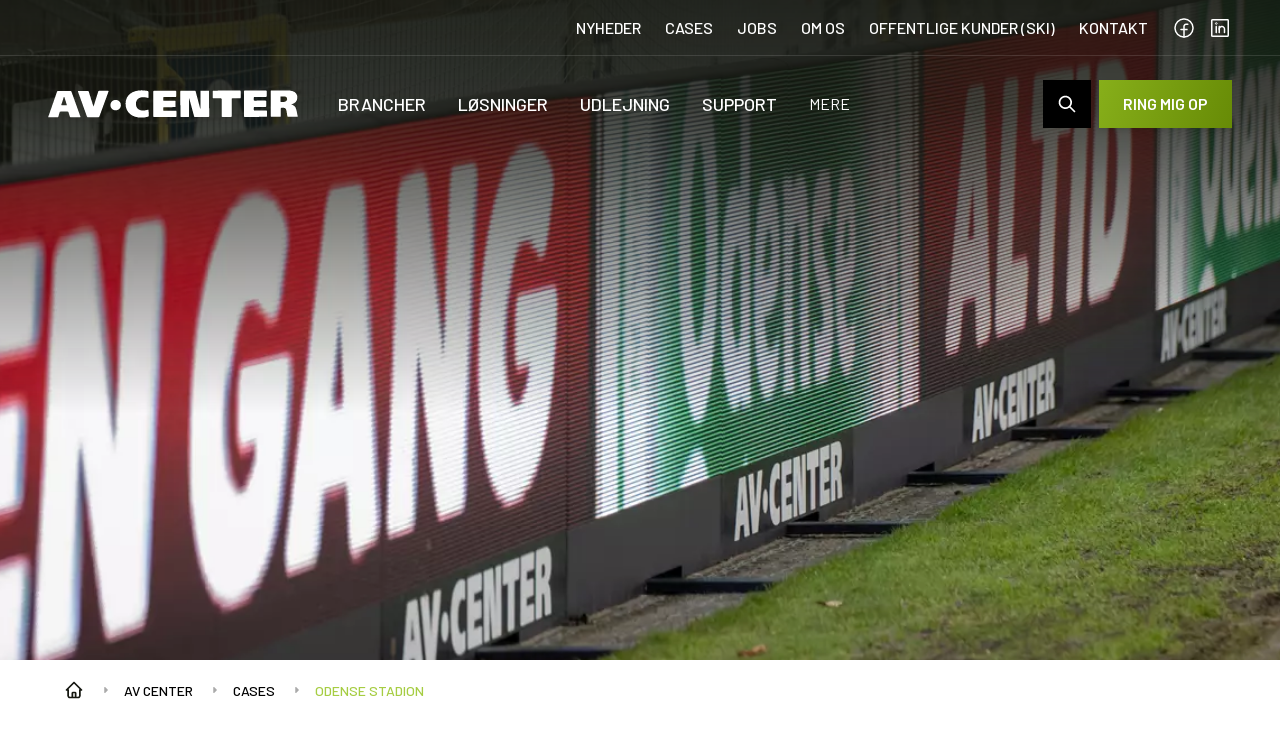

--- FILE ---
content_type: text/html; charset=utf-8
request_url: https://www.avcenter.dk/cases/odense-stadion
body_size: 69102
content:



<!DOCTYPE html>
<html lang="da" class="antialiased relative" style="scroll-behavior: smooth;" x-data="{bodyLock: false}" @body-lock.window="bodyLock = $event.detail">
<head>
    <meta charset="utf-8">
    <meta http-equiv="x-ua-compatible" content="ie=edge">
    <meta name="viewport" content="width=device-width, initial-scale=1.0, maximum-scale=1.0, viewport-fit=cover">

    <title>Odense Stadion | Nye LED-storsk&#230;rme og AV-l&#248;sning til Superligahus</title>
    <meta name="description" content="Se de nye LED-storsk&#230;rme som blev installeret p&#229; Odense Stadion, samt AV-l&#248;sningen som blev installeret i Superligahuset med blandt andet touchsk&#230;rme." />

    <meta name="title" content="Odense Stadion | Nye LED-storsk&#230;rme og AV-l&#248;sning til Superligahus" />

    <meta property="og:title" content="Odense Stadion | Nye LED-storsk&#230;rme og AV-l&#248;sning til Superligahus" />
    <meta property="og:description" content="Se de nye LED-storsk&#230;rme som blev installeret p&#229; Odense Stadion, samt AV-l&#248;sningen som blev installeret i Superligahuset med blandt andet touchsk&#230;rme." />


    <meta property="og:type" content="website" />
    <meta property="og:url" content="https://www.avcenter.dk/cases/odense-stadion/" />
    <meta property="og:image" content="https://www.avcenter.dk/media/3257/ob-maskot-foran-ledstorskaerm.jpg" />

    <link rel="canonical" href="https://www.avcenter.dk/cases/odense-stadion/" />
    <link rel="shortcut icon" href="/gfx/avcenter_favicon.png">

    
    
    <script id="CookieConsent" src="https://policy.app.cookieinformation.com/uc.js" data-culture="DA" data-gcm-version="2.0" type="text/javascript"></script>

    <link href="https://fonts.googleapis.com/css?family=Barlow:300,400,500,600,700" rel="stylesheet" media="all" />
    <link href="https://fonts.googleapis.com/css?family=Open+Sans:300,400,700" rel="stylesheet" media="all" />
    <link rel="stylesheet" href="https://cdnjs.cloudflare.com/ajax/libs/tiny-slider/2.9.4/tiny-slider.css">

    <link rel="preload" as="script" href="/scripts/manifest.v-bc075908eb14f56db616c094651c1138.js" />
    <link rel="preload" as="script" href="/scripts/vendor.v-ceccce48a37edbf83d9f13c33ca2ead6.js" />
    <link rel="preload" as="script" href="/scripts/index.v-4b21168692d928cd419d12090d4e02f9.js" />
    <link rel="stylesheet" href="/css/main.v-cf45b0fd5588902429d9cad1218a8c7a.css" />

    <script src="https://ajax.aspnetcdn.com/ajax/jQuery/jquery-2.1.1.min.js"></script>
    <script src="https://ajax.aspnetcdn.com/ajax/jquery.validate/1.13.1/jquery.validate.min.js"></script>
    <script src="https://ajax.aspnetcdn.com/ajax/mvc/5.1/jquery.validate.unobtrusive.min.js"></script>

    <script>
        (function (w, d, s, l, i) {
            w[l] = w[l] || []; w[l].push({
                'gtm.start':
                    new Date().getTime(), event: 'gtm.js'
            }); var f = d.getElementsByTagName(s)[0],
                j = d.createElement(s), dl = l != 'dataLayer' ? '&l=' + l : ''; j.async = true; j.src =
                    'https://www.googletagmanager.com/gtm.js?id=' + i + dl; f.parentNode.insertBefore(j, f);
        })(window, document, 'script', 'dataLayer', 'GTM-5WMZGD6');
    </script>
    
    
    
    <style type="text/css">
        [x-cloak] {
            display: none !important;
        }
    </style>

    <meta name="facebook-domain-verification" content="3tqeozghdwv48es7q5v3759bkcq0ti" />
<meta name="google-site-verification" content="h9wanQuxhWTRkC5xWdJ2lVKJD7dck-Az6Z2IdYHdJKc" />
</head>
<body class="relative text-15 font-barlow leading-normal" :class="bodyLock ? 'overflow-hidden' : ''">
    <!-- Google Tag Manager (noscript) -->
    <noscript><iframe src="https://www.googletagmanager.com/ns.html?id=GTM-5WMZGD6" height="0" width="0" style="display:none;visibility:hidden"></iframe></noscript>

    <!-- End Google Tag Manager (noscript) -->






<header class="top-navigation | print:hidden relative z-90 hidden lg:flex w-full h-14 items-center border-b-[1px] text-white border-gray-225 ">
    <nav class="container flex flex-wrap">
        <ul class="ml-auto inline-flex items-center">
                    <li class="mr-6 last:mr-0">
                        <a class="text-16 uppercase font-medium leading-[16.8px]" href="/om-os/nyheder/">Nyheder</a>
                    </li>
                    <li class="mr-6 last:mr-0">
                        <a class="text-16 uppercase font-medium leading-[16.8px]" href="/cases/">Cases</a>
                    </li>
                    <li class="mr-6 last:mr-0">
                        <a class="text-16 uppercase font-medium leading-[16.8px]" href="/om-os/jobs/">Jobs</a>
                    </li>
                    <li class="mr-6 last:mr-0">
                        <a class="text-16 uppercase font-medium leading-[16.8px]" href="/om-os/">Om os</a>
                    </li>
                    <li class="mr-6 last:mr-0">
                        <a class="text-16 uppercase font-medium leading-[16.8px]" href="/brancher/offentlige-kunder-ski/">Offentlige kunder (SKI)</a>
                    </li>
                    <li class="mr-6 last:mr-0">
                        <a class="text-16 uppercase font-medium leading-[16.8px]" href="/kontakt/">Kontakt</a>
                    </li>

            <li>
                <ul class="flex">
                        <li class="mr-3">
                            <a href="https://facebook.com/avcenterdk" target="_blank">
                                <svg class="w-6 h-6 flex items-center stroke-current" viewBox="0 0 24 24" fill="none" xmlns="http://www.w3.org/2000/svg">
                                    <path d="M12 21C16.9706 21 21 16.9706 21 12C21 7.02944 16.9706 3 12 3C7.02944 3 3 7.02944 3 12C3 16.9706 7.02944 21 12 21Z" stroke-width="1.5" stroke-linecap="round" stroke-linejoin="round" />
                                    <path d="M15.75 8.25H14.25C13.6533 8.25 13.081 8.48705 12.659 8.90901C12.2371 9.33097 12 9.90326 12 10.5V21" stroke-width="1.5" stroke-linecap="round" stroke-linejoin="round" />
                                    <path d="M9 13.5H15" stroke-width="1.5" stroke-linecap="round" stroke-linejoin="round" />
                                </svg>
                            </a>
                        </li>

                        <li>
                            <a href="https://www.linkedin.com/company/av-center/" target="_blank">
                                <svg class="w-6 h-6 flex items-center stroke-current" viewBox="0 0 24 24" fill="none" xmlns="http://www.w3.org/2000/svg">
                                    <path d="M19.5 3.75H4.5C4.08579 3.75 3.75 4.08579 3.75 4.5V19.5C3.75 19.9142 4.08579 20.25 4.5 20.25H19.5C19.9142 20.25 20.25 19.9142 20.25 19.5V4.5C20.25 4.08579 19.9142 3.75 19.5 3.75Z" stroke-width="1.5" stroke-linecap="round" stroke-linejoin="round" />
                                    <path d="M11.25 10.5V16.5" stroke-width="1.5" stroke-linecap="round" stroke-linejoin="round" />
                                    <path d="M8.25 10.5V16.5" stroke-width="1.5" stroke-linecap="round" stroke-linejoin="round" />
                                    <path d="M8.25 8.34375C8.71599 8.34375 9.09375 7.96599 9.09375 7.5C9.09375 7.03401 8.71599 6.65625 8.25 6.65625C7.78401 6.65625 7.40625 7.03401 7.40625 7.5C7.40625 7.96599 7.78401 8.34375 8.25 8.34375Z" fill="#151710" />
                                    <path d="M11.25 13.125C11.25 12.4288 11.5266 11.7611 12.0188 11.2688C12.5111 10.7766 13.1788 10.5 13.875 10.5C14.5712 10.5 15.2389 10.7766 15.7312 11.2688C16.2234 11.7611 16.5 12.4288 16.5 13.125V16.5" stroke-width="1.5" stroke-linecap="round" stroke-linejoin="round" />
                                </svg>
                            </a>
                        </li>
                </ul>
            </li>
        </ul>
    </nav>
</header>

<div class="print:hidden fixed lg:sticky max-w-screen w-full top-0 z-90 transition-all ease-in-out text-black bg-transparent dark bg-transparent text-white">
    <div class="header__inner | container flex items-center flex-col">
        <div class="header__bottom ~ w-full py-6">
            <a href="/" itemprop="url" class="w-35 sm:w-50 lg:w-62.5 h-5.5 lg:h-7 flex-shrink-0 mr-4 sm:mr-10">
                <svg class="fill-current"><use xmlns:xlink="http://www.w3.org/1999/xlink" xlink:href="/svg/svg.svg#avcenter-logo"></use></svg>
                <meta itemprop="name" content="AV CENTER A/S" />
            </a>

            <nav class="nav ~ w-full flex" data-priority-nav="wrapper">
                <ul class="nav__list | hidden lg:flex items-center flex-shrink-0" data-priority-nav="nav">
                            <li class="nav__item  | mr-8 flex-shrink-0 font-medium">
                                <a class="text-18 uppercase bg-transparent border-none cursor-pointer outline-none transition duration-200 ease-out relative" data-href="/brancher/" title="Brancher" data-id="3883" megamenu-button>Brancher</a>
                            </li>
                            <li class="nav__item  | mr-8 flex-shrink-0 font-medium">
                                <a class="text-18 uppercase bg-transparent border-none cursor-pointer outline-none transition duration-200 ease-out relative" data-href="/loesninger/" title="L&#248;sninger" data-id="6452" megamenu-button>L&#248;sninger</a>
                            </li>
                            <li class="nav__item  | mr-8 flex-shrink-0 font-medium">
                                <a class="text-18 uppercase bg-transparent border-none cursor-pointer outline-none transition duration-200 ease-out relative" data-href="/udlejning/" title="Udlejning" data-id="6455" megamenu-button>Udlejning</a>
                            </li>
                            <li class="nav__item  | mr-8 flex-shrink-0 font-medium">
                                <a class="text-18 uppercase bg-transparent border-none cursor-pointer outline-none transition duration-200 ease-out relative" data-href="/support/" title="Support" data-id="3891" megamenu-button>Support</a>
                            </li>
                            <li class="nav__item  | mr-8 flex-shrink-0 font-medium">
                                <a class="text-18 uppercase bg-transparent border-none cursor-pointer outline-none transition duration-200 ease-out relative" data-href="/events-kurser/" title="Events &amp; kurser" data-id="6457" megamenu-button>Events &amp; kurser</a>
                            </li>
                                            <li class="nav__item  | mr-8 flex-shrink-0 font-medium">
                            <a href="https://shop.avcenter.dk/" title="Webshop" target="_blank" class="text-18 uppercase bg-transparent border-none cursor-pointer outline-none transition duration-200 ease-out relative">Webshop</a>
                        </li>
                </ul>
            </nav>

            <div class="flex items-center flex-shrink-0 sm:ml-10">
                <div class="search ~ flex relative">
                    <button class="button  search__toggle | w-12 h-12 flex-shrink-0 hidden lg:flex items-center justify-center bg-black text-white transition duration-200 ease-out z-2000 shadow-none focus:outline-none">
                        <svg class="icon icon--search fill-current w-5 h-5"><use xmlns:xlink="http://www.w3.org/1999/xlink" xlink:href="/svg/svg.svg#icon-search"></use></svg>
                        <svg class="icon icon--remove | w-5 h-5 opacity-0 invisible absolute z-5000 top-1/2 left-1/2 transform -translate-x-1/2 -translate-y-1/2"><use xmlns:xlink="http://www.w3.org/1999/xlink" xlink:href="/svg/svg.svg#icon-close"></use></svg>
                    </button>

                    <form action="/soegning/" method="GET">
                        <input type="text" class="search__input | pl-16 h-12 border-none outline-none -ml-12 placeholder-gray-700 shadow text-14 transition-width duration-200 ease-out w-0 text-black" name="Search" placeholder="Indtast søgning og tryk enter" autocomplete="off" />
                    </form>
                </div>

                <button class="button button--cta sleek-cta | text-16 h-10 sm:h-12 ml-2 px-4 xs:px-6">Ring mig op</button>
            </div>

            <div class="lg:hidden ml-2 sm:ml-4 bg-white w-10 h-10 flex flex-shrink-0 items-center justify-center">
                <button class="mobile-nav__toggle">
                    <span class="relative"></span>
                </button>
            </div>
        </div>
    </div>

    

        <div class="megamenu ~ w-full py-13 absolute top-full left-0 bg-white  shadow" megamenu="3883">
            <div class="megamenu__container ~ container flex flex-no-wrap items-start justify-between">
                    <div class="w-full grid grid-cols-3 xl:grid-cols-4 grid-rows-4 xl:grid-rows-3 grid-flow-col">
                                <div class="w-1/2 2xl:w-1/3 mb-5 items-center flex">
                                    <a class="mr-6" href="/brancher/virksomheder/">

<picture class=" w-26 h-26 flex overflow-x-hidden">
	<!--[if IE 9]><video style="display: none"><![endif]-->
	<source data-srcset="/media/2732/virksomhed-01.jpg?anchor=center&amp;mode=crop&amp;width=160&amp;height=160&amp;format=webp&amp;quality=70&amp;rnd=132227946118370000 160w,/media/2732/virksomhed-01.jpg?anchor=center&amp;mode=crop&amp;width=320&amp;height=320&amp;format=webp&amp;quality=70&amp;rnd=132227946118370000 320w" type="image/webp" />
	<source data-srcset="/media/2732/virksomhed-01.jpg?anchor=center&amp;mode=crop&amp;quality=70&amp;width=160&amp;height=160&amp;rnd=132227946118370000 160w,/media/2732/virksomhed-01.jpg?anchor=center&amp;mode=crop&amp;quality=70&amp;width=320&amp;height=320&amp;rnd=132227946118370000 320w" type="image/jpeg" />
	<!--[if IE 9]></video><![endif]-->
	<img src="/media/2732/virksomhed-01.jpg?anchor=center&amp;mode=crop&amp;width=200&amp;height=200&amp;rnd=132227946118370000"
		 class=" object-cover object-center w-full h-full"
		 style="object-position: 50% 50%"
		 alt="" />
</picture>                                    </a>
                                    <a class="pr-6 text-18 text-black" href="/brancher/virksomheder/">Virksomheder</a>
                                </div>
                                <div class="w-1/2 2xl:w-1/3 mb-5 items-center flex">
                                    <a class="mr-6" href="/brancher/skoler-og-uddannelsessteder/">

<picture class=" w-26 h-26 flex overflow-x-hidden">
	<!--[if IE 9]><video style="display: none"><![endif]-->
	<source data-srcset="/media/2730/skole-01.jpg?anchor=center&amp;mode=crop&amp;width=160&amp;height=160&amp;format=webp&amp;quality=70&amp;rnd=132227946113530000 160w,/media/2730/skole-01.jpg?anchor=center&amp;mode=crop&amp;width=320&amp;height=320&amp;format=webp&amp;quality=70&amp;rnd=132227946113530000 320w" type="image/webp" />
	<source data-srcset="/media/2730/skole-01.jpg?anchor=center&amp;mode=crop&amp;quality=70&amp;width=160&amp;height=160&amp;rnd=132227946113530000 160w,/media/2730/skole-01.jpg?anchor=center&amp;mode=crop&amp;quality=70&amp;width=320&amp;height=320&amp;rnd=132227946113530000 320w" type="image/jpeg" />
	<!--[if IE 9]></video><![endif]-->
	<img src="/media/2730/skole-01.jpg?anchor=center&amp;mode=crop&amp;width=200&amp;height=200&amp;rnd=132227946113530000"
		 class=" object-cover object-center w-full h-full"
		 style="object-position: 50% 50%"
		 alt="" />
</picture>                                    </a>
                                    <a class="pr-6 text-18 text-black" href="/brancher/skoler-og-uddannelsessteder/">Skoler og uddannelsessteder</a>
                                </div>
                                <div class="w-1/2 2xl:w-1/3 mb-5 items-center flex">
                                    <a class="mr-6" href="/brancher/offentlige-kunder-ski/">

<picture class=" w-26 h-26 flex overflow-x-hidden">
	<!--[if IE 9]><video style="display: none"><![endif]-->
	<source data-srcset="/media/2728/kommune-01.jpg?anchor=center&amp;mode=crop&amp;width=160&amp;height=160&amp;format=webp&amp;quality=70&amp;rnd=132227946107900000 160w,/media/2728/kommune-01.jpg?anchor=center&amp;mode=crop&amp;width=320&amp;height=320&amp;format=webp&amp;quality=70&amp;rnd=132227946107900000 320w" type="image/webp" />
	<source data-srcset="/media/2728/kommune-01.jpg?anchor=center&amp;mode=crop&amp;quality=70&amp;width=160&amp;height=160&amp;rnd=132227946107900000 160w,/media/2728/kommune-01.jpg?anchor=center&amp;mode=crop&amp;quality=70&amp;width=320&amp;height=320&amp;rnd=132227946107900000 320w" type="image/jpeg" />
	<!--[if IE 9]></video><![endif]-->
	<img src="/media/2728/kommune-01.jpg?anchor=center&amp;mode=crop&amp;width=200&amp;height=200&amp;rnd=132227946107900000"
		 class=" object-cover object-center w-full h-full"
		 style="object-position: 50% 50%"
		 alt="" />
</picture>                                    </a>
                                    <a class="pr-6 text-18 text-black" href="/brancher/offentlige-kunder-ski/">Offentlige kunder (SKI)</a>
                                </div>
                                <div class="w-1/2 2xl:w-1/3 mb-5 items-center flex">
                                    <a class="mr-6" href="/brancher/hospitaler-og-sygehuse/">

<picture class=" w-26 h-26 flex overflow-x-hidden">
	<!--[if IE 9]><video style="display: none"><![endif]-->
	<source data-srcset="/media/ahvfj4lh/hospitaler_400x400_v01.jpg?anchor=center&amp;mode=crop&amp;width=160&amp;height=160&amp;format=webp&amp;quality=70&amp;rnd=133633536122000000 160w,/media/ahvfj4lh/hospitaler_400x400_v01.jpg?anchor=center&amp;mode=crop&amp;width=320&amp;height=320&amp;format=webp&amp;quality=70&amp;rnd=133633536122000000 320w" type="image/webp" />
	<source data-srcset="/media/ahvfj4lh/hospitaler_400x400_v01.jpg?anchor=center&amp;mode=crop&amp;quality=70&amp;width=160&amp;height=160&amp;rnd=133633536122000000 160w,/media/ahvfj4lh/hospitaler_400x400_v01.jpg?anchor=center&amp;mode=crop&amp;quality=70&amp;width=320&amp;height=320&amp;rnd=133633536122000000 320w" type="image/jpeg" />
	<!--[if IE 9]></video><![endif]-->
	<img src="/media/ahvfj4lh/hospitaler_400x400_v01.jpg?anchor=center&amp;mode=crop&amp;width=200&amp;height=200&amp;rnd=133633536122000000"
		 class=" object-cover object-center w-full h-full"
		 style="object-position: 50% 50%"
		 alt="" />
</picture>                                    </a>
                                    <a class="pr-6 text-18 text-black" href="/brancher/hospitaler-og-sygehuse/">Hospitaler og sygehuse</a>
                                </div>
                                <div class="w-1/2 2xl:w-1/3 mb-5 items-center flex">
                                    <a class="mr-6" href="/brancher/hoteller-og-konferencesteder/">

<picture class=" w-26 h-26 flex overflow-x-hidden">
	<!--[if IE 9]><video style="display: none"><![endif]-->
	<source data-srcset="/media/2726/hotel-01.jpg?anchor=center&amp;mode=crop&amp;width=160&amp;height=160&amp;format=webp&amp;quality=70&amp;rnd=132227946100570000 160w,/media/2726/hotel-01.jpg?anchor=center&amp;mode=crop&amp;width=320&amp;height=320&amp;format=webp&amp;quality=70&amp;rnd=132227946100570000 320w" type="image/webp" />
	<source data-srcset="/media/2726/hotel-01.jpg?anchor=center&amp;mode=crop&amp;quality=70&amp;width=160&amp;height=160&amp;rnd=132227946100570000 160w,/media/2726/hotel-01.jpg?anchor=center&amp;mode=crop&amp;quality=70&amp;width=320&amp;height=320&amp;rnd=132227946100570000 320w" type="image/jpeg" />
	<!--[if IE 9]></video><![endif]-->
	<img src="/media/2726/hotel-01.jpg?anchor=center&amp;mode=crop&amp;width=200&amp;height=200&amp;rnd=132227946100570000"
		 class=" object-cover object-center w-full h-full"
		 style="object-position: 50% 50%"
		 alt="" />
</picture>                                    </a>
                                    <a class="pr-6 text-18 text-black" href="/brancher/hoteller-og-konferencesteder/">Hoteller og konferencesteder</a>
                                </div>
                                <div class="w-1/2 2xl:w-1/3 mb-5 items-center flex">
                                    <a class="mr-6" href="/brancher/biografer/">

<picture class=" w-26 h-26 flex overflow-x-hidden">
	<!--[if IE 9]><video style="display: none"><![endif]-->
	<source data-srcset="/media/2725/biograf-01.jpg?anchor=center&amp;mode=crop&amp;width=160&amp;height=160&amp;format=webp&amp;quality=70&amp;rnd=132227946092200000 160w,/media/2725/biograf-01.jpg?anchor=center&amp;mode=crop&amp;width=320&amp;height=320&amp;format=webp&amp;quality=70&amp;rnd=132227946092200000 320w" type="image/webp" />
	<source data-srcset="/media/2725/biograf-01.jpg?anchor=center&amp;mode=crop&amp;quality=70&amp;width=160&amp;height=160&amp;rnd=132227946092200000 160w,/media/2725/biograf-01.jpg?anchor=center&amp;mode=crop&amp;quality=70&amp;width=320&amp;height=320&amp;rnd=132227946092200000 320w" type="image/jpeg" />
	<!--[if IE 9]></video><![endif]-->
	<img src="/media/2725/biograf-01.jpg?anchor=center&amp;mode=crop&amp;width=200&amp;height=200&amp;rnd=132227946092200000"
		 class=" object-cover object-center w-full h-full"
		 style="object-position: 50% 50%"
		 alt="" />
</picture>                                    </a>
                                    <a class="pr-6 text-18 text-black" href="/brancher/biografer/">Biografer</a>
                                </div>
                                <div class="w-1/2 2xl:w-1/3 mb-5 items-center flex">
                                    <a class="mr-6" href="/brancher/detail/">

<picture class=" w-26 h-26 flex overflow-x-hidden">
	<!--[if IE 9]><video style="display: none"><![endif]-->
	<source data-srcset="/media/hnqmjlvz/detail-01.jpg?anchor=center&amp;mode=crop&amp;width=160&amp;height=160&amp;format=webp&amp;quality=70&amp;rnd=133954142739030000 160w,/media/hnqmjlvz/detail-01.jpg?anchor=center&amp;mode=crop&amp;width=320&amp;height=320&amp;format=webp&amp;quality=70&amp;rnd=133954142739030000 320w" type="image/webp" />
	<source data-srcset="/media/hnqmjlvz/detail-01.jpg?anchor=center&amp;mode=crop&amp;quality=70&amp;width=160&amp;height=160&amp;rnd=133954142739030000 160w,/media/hnqmjlvz/detail-01.jpg?anchor=center&amp;mode=crop&amp;quality=70&amp;width=320&amp;height=320&amp;rnd=133954142739030000 320w" type="image/jpeg" />
	<!--[if IE 9]></video><![endif]-->
	<img src="/media/hnqmjlvz/detail-01.jpg?anchor=center&amp;mode=crop&amp;width=200&amp;height=200&amp;rnd=133954142739030000"
		 class=" object-cover object-center w-full h-full"
		 style="object-position: 50% 50%"
		 alt="" />
</picture>                                    </a>
                                    <a class="pr-6 text-18 text-black" href="/brancher/detail/">Detail</a>
                                </div>
                                <div class="w-1/2 2xl:w-1/3 mb-5 items-center flex">
                                    <a class="mr-6" href="/brancher/stadions-og-haller/">

<picture class=" w-26 h-26 flex overflow-x-hidden">
	<!--[if IE 9]><video style="display: none"><![endif]-->
	<source data-srcset="/media/2731/stadion-01.jpg?anchor=center&amp;mode=crop&amp;width=160&amp;height=160&amp;format=webp&amp;quality=70&amp;rnd=132227946116030000 160w,/media/2731/stadion-01.jpg?anchor=center&amp;mode=crop&amp;width=320&amp;height=320&amp;format=webp&amp;quality=70&amp;rnd=132227946116030000 320w" type="image/webp" />
	<source data-srcset="/media/2731/stadion-01.jpg?anchor=center&amp;mode=crop&amp;quality=70&amp;width=160&amp;height=160&amp;rnd=132227946116030000 160w,/media/2731/stadion-01.jpg?anchor=center&amp;mode=crop&amp;quality=70&amp;width=320&amp;height=320&amp;rnd=132227946116030000 320w" type="image/jpeg" />
	<!--[if IE 9]></video><![endif]-->
	<img src="/media/2731/stadion-01.jpg?anchor=center&amp;mode=crop&amp;width=200&amp;height=200&amp;rnd=132227946116030000"
		 class=" object-cover object-center w-full h-full"
		 style="object-position: 50% 50%"
		 alt="" />
</picture>                                    </a>
                                    <a class="pr-6 text-18 text-black" href="/brancher/stadions-og-haller/">Stadions og haller</a>
                                </div>
                                <div class="w-1/2 2xl:w-1/3 mb-5 items-center flex">
                                    <a class="mr-6" href="/brancher/kirker/">

<picture class=" w-26 h-26 flex overflow-x-hidden">
	<!--[if IE 9]><video style="display: none"><![endif]-->
	<source data-srcset="/media/2727/kirke-04.jpg?anchor=center&amp;mode=crop&amp;width=160&amp;height=160&amp;format=webp&amp;quality=70&amp;rnd=132227946104630000 160w,/media/2727/kirke-04.jpg?anchor=center&amp;mode=crop&amp;width=320&amp;height=320&amp;format=webp&amp;quality=70&amp;rnd=132227946104630000 320w" type="image/webp" />
	<source data-srcset="/media/2727/kirke-04.jpg?anchor=center&amp;mode=crop&amp;quality=70&amp;width=160&amp;height=160&amp;rnd=132227946104630000 160w,/media/2727/kirke-04.jpg?anchor=center&amp;mode=crop&amp;quality=70&amp;width=320&amp;height=320&amp;rnd=132227946104630000 320w" type="image/jpeg" />
	<!--[if IE 9]></video><![endif]-->
	<img src="/media/2727/kirke-04.jpg?anchor=center&amp;mode=crop&amp;width=200&amp;height=200&amp;rnd=132227946104630000"
		 class=" object-cover object-center w-full h-full"
		 style="object-position: 50% 50%"
		 alt="" />
</picture>                                    </a>
                                    <a class="pr-6 text-18 text-black" href="/brancher/kirker/">Kirker</a>
                                </div>
                                <div class="w-1/2 2xl:w-1/3 mb-5 items-center flex">
                                    <a class="mr-6" href="/brancher/museer/">

<picture class=" w-26 h-26 flex overflow-x-hidden">
	<!--[if IE 9]><video style="display: none"><![endif]-->
	<source data-srcset="/media/lzofpmxc/museer-03.jpg?anchor=center&amp;mode=crop&amp;width=160&amp;height=160&amp;format=webp&amp;quality=70&amp;rnd=133954145765970000 160w,/media/lzofpmxc/museer-03.jpg?anchor=center&amp;mode=crop&amp;width=320&amp;height=320&amp;format=webp&amp;quality=70&amp;rnd=133954145765970000 320w" type="image/webp" />
	<source data-srcset="/media/lzofpmxc/museer-03.jpg?anchor=center&amp;mode=crop&amp;quality=70&amp;width=160&amp;height=160&amp;rnd=133954145765970000 160w,/media/lzofpmxc/museer-03.jpg?anchor=center&amp;mode=crop&amp;quality=70&amp;width=320&amp;height=320&amp;rnd=133954145765970000 320w" type="image/jpeg" />
	<!--[if IE 9]></video><![endif]-->
	<img src="/media/lzofpmxc/museer-03.jpg?anchor=center&amp;mode=crop&amp;width=200&amp;height=200&amp;rnd=133954145765970000"
		 class=" object-cover object-center w-full h-full"
		 style="object-position: 50% 50%"
		 alt="" />
</picture>                                    </a>
                                    <a class="pr-6 text-18 text-black" href="/brancher/museer/">Museer</a>
                                </div>
                                <div class="w-1/2 2xl:w-1/3 mb-5 items-center flex">
                                    <a class="mr-6" href="/brancher/kultur-og-forsamlingshuse/">

<picture class=" w-26 h-26 flex overflow-x-hidden">
	<!--[if IE 9]><video style="display: none"><![endif]-->
	<source data-srcset="/media/rw5cbws3/lokale-med-projektion-og-motorlaerred-01.jpg?anchor=center&amp;mode=crop&amp;width=160&amp;height=160&amp;format=webp&amp;quality=70&amp;rnd=133179091910800000 160w,/media/rw5cbws3/lokale-med-projektion-og-motorlaerred-01.jpg?anchor=center&amp;mode=crop&amp;width=320&amp;height=320&amp;format=webp&amp;quality=70&amp;rnd=133179091910800000 320w,/media/rw5cbws3/lokale-med-projektion-og-motorlaerred-01.jpg?anchor=center&amp;mode=crop&amp;width=480&amp;height=480&amp;format=webp&amp;quality=70&amp;rnd=133179091910800000 480w,/media/rw5cbws3/lokale-med-projektion-og-motorlaerred-01.jpg?anchor=center&amp;mode=crop&amp;width=640&amp;height=640&amp;format=webp&amp;quality=70&amp;rnd=133179091910800000 640w,/media/rw5cbws3/lokale-med-projektion-og-motorlaerred-01.jpg?anchor=center&amp;mode=crop&amp;width=800&amp;height=800&amp;format=webp&amp;quality=70&amp;rnd=133179091910800000 800w,/media/rw5cbws3/lokale-med-projektion-og-motorlaerred-01.jpg?anchor=center&amp;mode=crop&amp;width=960&amp;height=960&amp;format=webp&amp;quality=70&amp;rnd=133179091910800000 960w,/media/rw5cbws3/lokale-med-projektion-og-motorlaerred-01.jpg?anchor=center&amp;mode=crop&amp;width=1120&amp;height=1120&amp;format=webp&amp;quality=70&amp;rnd=133179091910800000 1120w,/media/rw5cbws3/lokale-med-projektion-og-motorlaerred-01.jpg?anchor=center&amp;mode=crop&amp;width=1280&amp;height=1280&amp;format=webp&amp;quality=70&amp;rnd=133179091910800000 1280w,/media/rw5cbws3/lokale-med-projektion-og-motorlaerred-01.jpg?anchor=center&amp;mode=crop&amp;width=1440&amp;height=1440&amp;format=webp&amp;quality=70&amp;rnd=133179091910800000 1440w,/media/rw5cbws3/lokale-med-projektion-og-motorlaerred-01.jpg?anchor=center&amp;mode=crop&amp;width=1600&amp;height=1600&amp;format=webp&amp;quality=70&amp;rnd=133179091910800000 1600w,/media/rw5cbws3/lokale-med-projektion-og-motorlaerred-01.jpg?anchor=center&amp;mode=crop&amp;width=1760&amp;height=1760&amp;format=webp&amp;quality=70&amp;rnd=133179091910800000 1760w,/media/rw5cbws3/lokale-med-projektion-og-motorlaerred-01.jpg?anchor=center&amp;mode=crop&amp;width=1920&amp;height=1920&amp;format=webp&amp;quality=70&amp;rnd=133179091910800000 1920w" type="image/webp" />
	<source data-srcset="/media/rw5cbws3/lokale-med-projektion-og-motorlaerred-01.jpg?anchor=center&amp;mode=crop&amp;quality=70&amp;width=160&amp;height=160&amp;rnd=133179091910800000 160w,/media/rw5cbws3/lokale-med-projektion-og-motorlaerred-01.jpg?anchor=center&amp;mode=crop&amp;quality=70&amp;width=320&amp;height=320&amp;rnd=133179091910800000 320w,/media/rw5cbws3/lokale-med-projektion-og-motorlaerred-01.jpg?anchor=center&amp;mode=crop&amp;quality=70&amp;width=480&amp;height=480&amp;rnd=133179091910800000 480w,/media/rw5cbws3/lokale-med-projektion-og-motorlaerred-01.jpg?anchor=center&amp;mode=crop&amp;quality=70&amp;width=640&amp;height=640&amp;rnd=133179091910800000 640w,/media/rw5cbws3/lokale-med-projektion-og-motorlaerred-01.jpg?anchor=center&amp;mode=crop&amp;quality=70&amp;width=800&amp;height=800&amp;rnd=133179091910800000 800w,/media/rw5cbws3/lokale-med-projektion-og-motorlaerred-01.jpg?anchor=center&amp;mode=crop&amp;quality=70&amp;width=960&amp;height=960&amp;rnd=133179091910800000 960w,/media/rw5cbws3/lokale-med-projektion-og-motorlaerred-01.jpg?anchor=center&amp;mode=crop&amp;quality=70&amp;width=1120&amp;height=1120&amp;rnd=133179091910800000 1120w,/media/rw5cbws3/lokale-med-projektion-og-motorlaerred-01.jpg?anchor=center&amp;mode=crop&amp;quality=70&amp;width=1280&amp;height=1280&amp;rnd=133179091910800000 1280w,/media/rw5cbws3/lokale-med-projektion-og-motorlaerred-01.jpg?anchor=center&amp;mode=crop&amp;quality=70&amp;width=1440&amp;height=1440&amp;rnd=133179091910800000 1440w,/media/rw5cbws3/lokale-med-projektion-og-motorlaerred-01.jpg?anchor=center&amp;mode=crop&amp;quality=70&amp;width=1600&amp;height=1600&amp;rnd=133179091910800000 1600w,/media/rw5cbws3/lokale-med-projektion-og-motorlaerred-01.jpg?anchor=center&amp;mode=crop&amp;quality=70&amp;width=1760&amp;height=1760&amp;rnd=133179091910800000 1760w,/media/rw5cbws3/lokale-med-projektion-og-motorlaerred-01.jpg?anchor=center&amp;mode=crop&amp;quality=70&amp;width=1920&amp;height=1920&amp;rnd=133179091910800000 1920w" type="image/jpeg" />
	<!--[if IE 9]></video><![endif]-->
	<img src="/media/rw5cbws3/lokale-med-projektion-og-motorlaerred-01.jpg?anchor=center&amp;mode=crop&amp;width=200&amp;height=200&amp;rnd=133179091910800000"
		 class=" object-cover object-center w-full h-full"
		 style="object-position: 50% 50%"
		 alt="" />
</picture>                                    </a>
                                    <a class="pr-6 text-18 text-black" href="/brancher/kultur-og-forsamlingshuse/">Kultur- og forsamlingshuse</a>
                                </div>
                                <div class="w-1/2 2xl:w-1/3 mb-5 items-center flex">
                                    <a class="mr-6" href="/brancher/restauranter-og-cafeer/">

<picture class=" w-26 h-26 flex overflow-x-hidden">
	<!--[if IE 9]><video style="display: none"><![endif]-->
	<source data-srcset="/media/gpqmiznm/restaurant-02.jpg?anchor=center&amp;mode=crop&amp;width=160&amp;height=160&amp;format=webp&amp;quality=70&amp;rnd=133954203609270000 160w,/media/gpqmiznm/restaurant-02.jpg?anchor=center&amp;mode=crop&amp;width=320&amp;height=320&amp;format=webp&amp;quality=70&amp;rnd=133954203609270000 320w" type="image/webp" />
	<source data-srcset="/media/gpqmiznm/restaurant-02.jpg?anchor=center&amp;mode=crop&amp;quality=70&amp;width=160&amp;height=160&amp;rnd=133954203609270000 160w,/media/gpqmiznm/restaurant-02.jpg?anchor=center&amp;mode=crop&amp;quality=70&amp;width=320&amp;height=320&amp;rnd=133954203609270000 320w" type="image/jpeg" />
	<!--[if IE 9]></video><![endif]-->
	<img src="/media/gpqmiznm/restaurant-02.jpg?anchor=center&amp;mode=crop&amp;width=200&amp;height=200&amp;rnd=133954203609270000"
		 class=" object-cover object-center w-full h-full"
		 style="object-position: 50% 50%"
		 alt="" />
</picture>                                    </a>
                                    <a class="pr-6 text-18 text-black" href="/brancher/restauranter-og-cafeer/">Restauranter og caf&#233;er</a>
                                </div>
                    </div>

            </div>
        </div>
        <div class="megamenu ~ w-full py-13 absolute top-full left-0 bg-white  shadow" megamenu="6452">
            <div class="megamenu__container ~ container flex flex-no-wrap items-start justify-between">
                    <ul class="megamenu__items ~ col-count-2 xl:col-count-3 w-2/3 gap-x-12">
                                <li class="mb-10 block bi-avoid-column">
                                    <div class="mb-2 font-bold text-18 uppercase">
                                        <a href="/loesninger/billede/" title="Billede">Billede</a>
                                    </div>

                                        <ul class="megamenu__level text-roboto-slab text-18 text-black leading-normal">
                                                    <li class="mb-2">
                                                        <a href="/loesninger/billede/skaerme/" title="Sk&#230;rme" class="flex items-center justify-between">
                                                            <span>Sk&#230;rme</span>
                                                            <svg class="w-2 h-2 ml-3"><use xmlns:xlink="http://www.w3.org/1999/xlink" xlink:href="/svg/svg.svg#icon-chevron"></use></svg>
                                                        </a>
                                                    </li>
                                                    <li class="mb-2">
                                                        <a href="/loesninger/billede/touchskaerme/" title="Touchsk&#230;rme" class="flex items-center justify-between">
                                                            <span>Touchsk&#230;rme</span>
                                                            <svg class="w-2 h-2 ml-3"><use xmlns:xlink="http://www.w3.org/1999/xlink" xlink:href="/svg/svg.svg#icon-chevron"></use></svg>
                                                        </a>
                                                    </li>
                                                    <li class="mb-2">
                                                        <a href="/loesninger/billede/led-storskaerme/" title="LED storsk&#230;rme" class="flex items-center justify-between">
                                                            <span>LED storsk&#230;rme</span>
                                                            <svg class="w-2 h-2 ml-3"><use xmlns:xlink="http://www.w3.org/1999/xlink" xlink:href="/svg/svg.svg#icon-chevron"></use></svg>
                                                        </a>
                                                    </li>
                                                    <li class="mb-2">
                                                        <a href="/loesninger/billede/infoskaerme/" title="Infosk&#230;rme" class="flex items-center justify-between">
                                                            <span>Infosk&#230;rme</span>
                                                            <svg class="w-2 h-2 ml-3"><use xmlns:xlink="http://www.w3.org/1999/xlink" xlink:href="/svg/svg.svg#icon-chevron"></use></svg>
                                                        </a>
                                                    </li>
                                                    <li class="mb-2">
                                                        <a href="/loesninger/billede/digital-skiltning-signage/" title="Digital skiltning/signage" class="flex items-center justify-between">
                                                            <span>Digital skiltning/signage</span>
                                                            <svg class="w-2 h-2 ml-3"><use xmlns:xlink="http://www.w3.org/1999/xlink" xlink:href="/svg/svg.svg#icon-chevron"></use></svg>
                                                        </a>
                                                    </li>
                                                    <li class="mb-2">
                                                        <a href="/loesninger/billede/moedebookingskaerme/" title="M&#248;debookingsk&#230;rme" class="flex items-center justify-between">
                                                            <span>M&#248;debookingsk&#230;rme</span>
                                                            <svg class="w-2 h-2 ml-3"><use xmlns:xlink="http://www.w3.org/1999/xlink" xlink:href="/svg/svg.svg#icon-chevron"></use></svg>
                                                        </a>
                                                    </li>
                                                    <li class="mb-2">
                                                        <a href="/loesninger/billede/projektorer/" title="Projektorer" class="flex items-center justify-between">
                                                            <span>Projektorer</span>
                                                            <svg class="w-2 h-2 ml-3"><use xmlns:xlink="http://www.w3.org/1999/xlink" xlink:href="/svg/svg.svg#icon-chevron"></use></svg>
                                                        </a>
                                                    </li>
                                        </ul>
                                </li>
                                <li class="mb-10 block bi-avoid-column">
                                    <div class="mb-2 font-bold text-18 uppercase">
                                        <a href="/loesninger/lyd/" title="Lyd">Lyd</a>
                                    </div>

                                        <ul class="megamenu__level text-roboto-slab text-18 text-black leading-normal">
                                                    <li class="mb-2">
                                                        <a href="/loesninger/lyd/hoejttalere/" title="H&#248;jttalere" class="flex items-center justify-between">
                                                            <span>H&#248;jttalere</span>
                                                            <svg class="w-2 h-2 ml-3"><use xmlns:xlink="http://www.w3.org/1999/xlink" xlink:href="/svg/svg.svg#icon-chevron"></use></svg>
                                                        </a>
                                                    </li>
                                                    <li class="mb-2">
                                                        <a href="/loesninger/lyd/mikrofoner/" title="Mikrofoner" class="flex items-center justify-between">
                                                            <span>Mikrofoner</span>
                                                            <svg class="w-2 h-2 ml-3"><use xmlns:xlink="http://www.w3.org/1999/xlink" xlink:href="/svg/svg.svg#icon-chevron"></use></svg>
                                                        </a>
                                                    </li>
                                                    <li class="mb-2">
                                                        <a href="/loesninger/lyd/loftsmikrofoner/" title="Loftsmikrofoner" class="flex items-center justify-between">
                                                            <span>Loftsmikrofoner</span>
                                                            <svg class="w-2 h-2 ml-3"><use xmlns:xlink="http://www.w3.org/1999/xlink" xlink:href="/svg/svg.svg#icon-chevron"></use></svg>
                                                        </a>
                                                    </li>
                                                    <li class="mb-2">
                                                        <a href="/loesninger/lyd/teleslynge/" title="Teleslynge" class="flex items-center justify-between">
                                                            <span>Teleslynge</span>
                                                            <svg class="w-2 h-2 ml-3"><use xmlns:xlink="http://www.w3.org/1999/xlink" xlink:href="/svg/svg.svg#icon-chevron"></use></svg>
                                                        </a>
                                                    </li>
                                                    <li class="mb-2">
                                                        <a href="/loesninger/lyd/auracast/" title="Auracast" class="flex items-center justify-between">
                                                            <span>Auracast</span>
                                                            <svg class="w-2 h-2 ml-3"><use xmlns:xlink="http://www.w3.org/1999/xlink" xlink:href="/svg/svg.svg#icon-chevron"></use></svg>
                                                        </a>
                                                    </li>
                                                    <li class="mb-2">
                                                        <a href="/loesninger/lyd/udendoers-lyd/" title="Udend&#248;rs lyd" class="flex items-center justify-between">
                                                            <span>Udend&#248;rs lyd</span>
                                                            <svg class="w-2 h-2 ml-3"><use xmlns:xlink="http://www.w3.org/1999/xlink" xlink:href="/svg/svg.svg#icon-chevron"></use></svg>
                                                        </a>
                                                    </li>
                                        </ul>
                                </li>
                                <li class="mb-10 block bi-avoid-column">
                                    <div class="mb-2 font-bold text-18 uppercase">
                                        <a href="/loesninger/videomoder/" title="Videom&#248;der">Videom&#248;der</a>
                                    </div>

                                        <ul class="megamenu__level text-roboto-slab text-18 text-black leading-normal">
                                                    <li class="mb-2">
                                                        <a href="/loesninger/videomoder/videokonference/" title="Videokonference" class="flex items-center justify-between">
                                                            <span>Videokonference</span>
                                                            <svg class="w-2 h-2 ml-3"><use xmlns:xlink="http://www.w3.org/1999/xlink" xlink:href="/svg/svg.svg#icon-chevron"></use></svg>
                                                        </a>
                                                    </li>
                                                    <li class="mb-2">
                                                        <a href="/loesninger/videomoder/bring-your-own-device-byod/" title="Bring Your Own Device (BYOD)" class="flex items-center justify-between">
                                                            <span>Bring Your Own Device (BYOD)</span>
                                                            <svg class="w-2 h-2 ml-3"><use xmlns:xlink="http://www.w3.org/1999/xlink" xlink:href="/svg/svg.svg#icon-chevron"></use></svg>
                                                        </a>
                                                    </li>
                                                    <li class="mb-2">
                                                        <a href="/loesninger/videomoder/hybridmoeder/" title="Hybridm&#248;der" class="flex items-center justify-between">
                                                            <span>Hybridm&#248;der</span>
                                                            <svg class="w-2 h-2 ml-3"><use xmlns:xlink="http://www.w3.org/1999/xlink" xlink:href="/svg/svg.svg#icon-chevron"></use></svg>
                                                        </a>
                                                    </li>
                                                    <li class="mb-2">
                                                        <a href="/loesninger/videomoder/teams-zoom-google-meet/" title="Teams, Zoom, Google Meet" class="flex items-center justify-between">
                                                            <span>Teams, Zoom, Google Meet</span>
                                                            <svg class="w-2 h-2 ml-3"><use xmlns:xlink="http://www.w3.org/1999/xlink" xlink:href="/svg/svg.svg#icon-chevron"></use></svg>
                                                        </a>
                                                    </li>
                                                    <li class="mb-2">
                                                        <a href="/loesninger/videomoder/microsoft-teams-rooms-mtr/" title="Microsoft Teams Rooms (MTR)" class="flex items-center justify-between">
                                                            <span>Microsoft Teams Rooms (MTR)</span>
                                                            <svg class="w-2 h-2 ml-3"><use xmlns:xlink="http://www.w3.org/1999/xlink" xlink:href="/svg/svg.svg#icon-chevron"></use></svg>
                                                        </a>
                                                    </li>
                                                    <li class="mb-2">
                                                        <a href="/loesninger/videomoder/zoom-rooms/" title="Zoom Rooms" class="flex items-center justify-between">
                                                            <span>Zoom Rooms</span>
                                                            <svg class="w-2 h-2 ml-3"><use xmlns:xlink="http://www.w3.org/1999/xlink" xlink:href="/svg/svg.svg#icon-chevron"></use></svg>
                                                        </a>
                                                    </li>
                                                    <li class="mb-2">
                                                        <a href="/loesninger/videomoder/paa-tvaers-af-platforme-med-pexip/" title="P&#229; tv&#230;rs af platforme med Pexip" class="flex items-center justify-between">
                                                            <span>P&#229; tv&#230;rs af platforme med Pexip</span>
                                                            <svg class="w-2 h-2 ml-3"><use xmlns:xlink="http://www.w3.org/1999/xlink" xlink:href="/svg/svg.svg#icon-chevron"></use></svg>
                                                        </a>
                                                    </li>
                                                    <li class="mb-2">
                                                        <a href="/loesninger/videomoder/videobarer/" title="Videobarer" class="flex items-center justify-between">
                                                            <span>Videobarer</span>
                                                            <svg class="w-2 h-2 ml-3"><use xmlns:xlink="http://www.w3.org/1999/xlink" xlink:href="/svg/svg.svg#icon-chevron"></use></svg>
                                                        </a>
                                                    </li>
                                        </ul>
                                </li>
                                <li class="mb-10 block bi-avoid-column">
                                    <div class="mb-2 font-bold text-18 uppercase">
                                        <a href="/loesninger/praesentation/" title="Pr&#230;sentation">Pr&#230;sentation</a>
                                    </div>

                                        <ul class="megamenu__level text-roboto-slab text-18 text-black leading-normal">
                                                    <li class="mb-2">
                                                        <a href="/loesninger/praesentation/traadloes-skaermdeling/" title="Tr&#229;dl&#248;s sk&#230;rmdeling" class="flex items-center justify-between">
                                                            <span>Tr&#229;dl&#248;s sk&#230;rmdeling</span>
                                                            <svg class="w-2 h-2 ml-3"><use xmlns:xlink="http://www.w3.org/1999/xlink" xlink:href="/svg/svg.svg#icon-chevron"></use></svg>
                                                        </a>
                                                    </li>
                                                    <li class="mb-2">
                                                        <a href="/loesninger/praesentation/av-over-ip/" title="AV over IP" class="flex items-center justify-between">
                                                            <span>AV over IP</span>
                                                            <svg class="w-2 h-2 ml-3"><use xmlns:xlink="http://www.w3.org/1999/xlink" xlink:href="/svg/svg.svg#icon-chevron"></use></svg>
                                                        </a>
                                                    </li>
                                                    <li class="mb-2">
                                                        <a href="/loesninger/praesentation/streaming/" title="Streaming" class="flex items-center justify-between">
                                                            <span>Streaming</span>
                                                            <svg class="w-2 h-2 ml-3"><use xmlns:xlink="http://www.w3.org/1999/xlink" xlink:href="/svg/svg.svg#icon-chevron"></use></svg>
                                                        </a>
                                                    </li>
                                                    <li class="mb-2">
                                                        <a href="/loesninger/praesentation/tolkning/" title="Tolkning" class="flex items-center justify-between">
                                                            <span>Tolkning</span>
                                                            <svg class="w-2 h-2 ml-3"><use xmlns:xlink="http://www.w3.org/1999/xlink" xlink:href="/svg/svg.svg#icon-chevron"></use></svg>
                                                        </a>
                                                    </li>
                                        </ul>
                                </li>
                                <li class="mb-10 block bi-avoid-column">
                                    <div class="mb-2 font-bold text-18 uppercase">
                                        <a href="/loesninger/tilbehoer/" title="Tilbeh&#248;r">Tilbeh&#248;r</a>
                                    </div>

                                        <ul class="megamenu__level text-roboto-slab text-18 text-black leading-normal">
                                                    <li class="mb-2">
                                                        <a href="/loesninger/tilbehoer/betjening-rumstyring/" title="Betjening/rumstyring" class="flex items-center justify-between">
                                                            <span>Betjening/rumstyring</span>
                                                            <svg class="w-2 h-2 ml-3"><use xmlns:xlink="http://www.w3.org/1999/xlink" xlink:href="/svg/svg.svg#icon-chevron"></use></svg>
                                                        </a>
                                                    </li>
                                                    <li class="mb-2">
                                                        <a href="/loesninger/tilbehoer/fleksible-arbejdspladser/" title="Fleksible arbejdspladser" class="flex items-center justify-between">
                                                            <span>Fleksible arbejdspladser</span>
                                                            <svg class="w-2 h-2 ml-3"><use xmlns:xlink="http://www.w3.org/1999/xlink" xlink:href="/svg/svg.svg#icon-chevron"></use></svg>
                                                        </a>
                                                    </li>
                                                    <li class="mb-2">
                                                        <a href="/loesninger/tilbehoer/gaesteregistrering/" title="G&#230;steregistrering" class="flex items-center justify-between">
                                                            <span>G&#230;steregistrering</span>
                                                            <svg class="w-2 h-2 ml-3"><use xmlns:xlink="http://www.w3.org/1999/xlink" xlink:href="/svg/svg.svg#icon-chevron"></use></svg>
                                                        </a>
                                                    </li>
                                                    <li class="mb-2">
                                                        <a href="/loesninger/tilbehoer/kaldeknap-system/" title="Kaldeknap-system" class="flex items-center justify-between">
                                                            <span>Kaldeknap-system</span>
                                                            <svg class="w-2 h-2 ml-3"><use xmlns:xlink="http://www.w3.org/1999/xlink" xlink:href="/svg/svg.svg#icon-chevron"></use></svg>
                                                        </a>
                                                    </li>
                                                    <li class="mb-2">
                                                        <a href="/loesninger/tilbehoer/tavler/" title="Tavler" class="flex items-center justify-between">
                                                            <span>Tavler</span>
                                                            <svg class="w-2 h-2 ml-3"><use xmlns:xlink="http://www.w3.org/1999/xlink" xlink:href="/svg/svg.svg#icon-chevron"></use></svg>
                                                        </a>
                                                    </li>
                                                    <li class="mb-2">
                                                        <a href="/loesninger/tilbehoer/akustik/" title="Akustik" class="flex items-center justify-between">
                                                            <span>Akustik</span>
                                                            <svg class="w-2 h-2 ml-3"><use xmlns:xlink="http://www.w3.org/1999/xlink" xlink:href="/svg/svg.svg#icon-chevron"></use></svg>
                                                        </a>
                                                    </li>
                                        </ul>
                                </li>
                                <li class="mb-10 block bi-avoid-column">
                                    <div class="mb-2 font-bold text-18 uppercase">
                                        <a href="/loesninger/raadgivning/" title="R&#229;dgivning">R&#229;dgivning</a>
                                    </div>

                                        <ul class="megamenu__level text-roboto-slab text-18 text-black leading-normal">
                                                    <li class="mb-2">
                                                        <a href="/loesninger/raadgivning/planlaegning/" title="Planl&#230;gning" class="flex items-center justify-between">
                                                            <span>Planl&#230;gning</span>
                                                            <svg class="w-2 h-2 ml-3"><use xmlns:xlink="http://www.w3.org/1999/xlink" xlink:href="/svg/svg.svg#icon-chevron"></use></svg>
                                                        </a>
                                                    </li>
                                                    <li class="mb-2">
                                                        <a href="/loesninger/raadgivning/av-projektledelse/" title="AV-projektledelse" class="flex items-center justify-between">
                                                            <span>AV-projektledelse</span>
                                                            <svg class="w-2 h-2 ml-3"><use xmlns:xlink="http://www.w3.org/1999/xlink" xlink:href="/svg/svg.svg#icon-chevron"></use></svg>
                                                        </a>
                                                    </li>
                                                    <li class="mb-2">
                                                        <a href="/loesninger/raadgivning/aestetik/" title="&#198;stetik" class="flex items-center justify-between">
                                                            <span>&#198;stetik</span>
                                                            <svg class="w-2 h-2 ml-3"><use xmlns:xlink="http://www.w3.org/1999/xlink" xlink:href="/svg/svg.svg#icon-chevron"></use></svg>
                                                        </a>
                                                    </li>
                                                    <li class="mb-2">
                                                        <a href="/loesninger/raadgivning/leasing/" title="Leasing" class="flex items-center justify-between">
                                                            <span>Leasing</span>
                                                            <svg class="w-2 h-2 ml-3"><use xmlns:xlink="http://www.w3.org/1999/xlink" xlink:href="/svg/svg.svg#icon-chevron"></use></svg>
                                                        </a>
                                                    </li>
                                        </ul>
                                </li>
                    </ul>

                    <div class="w-1/3 pl-12 flex flex-grow-0 text-roboto-slab flex-col">
<picture class=" hidden xl:block w-full ">
    <!--[if IE 9]><video style="display: none"><![endif]-->
    <source data-srcset="/media/yvzhb0cg/moedelokaler-topmenu.jpg?anchor=center&amp;mode=crop&amp;width=160&amp;height=0&amp;format=webp&amp;quality=70&amp;rnd=133102192585270000 160w,/media/yvzhb0cg/moedelokaler-topmenu.jpg?anchor=center&amp;mode=crop&amp;width=320&amp;height=0&amp;format=webp&amp;quality=70&amp;rnd=133102192585270000 320w" type="image/webp" sizes="0px" data-sizes="auto" />
    <source data-srcset="/media/yvzhb0cg/moedelokaler-topmenu.jpg?anchor=center&amp;mode=crop&amp;quality=70&amp;width=160&amp;height=0&amp;rnd=133102192585270000 160w,/media/yvzhb0cg/moedelokaler-topmenu.jpg?anchor=center&amp;mode=crop&amp;quality=70&amp;width=320&amp;height=0&amp;rnd=133102192585270000 320w" type="image/jpeg" data-sizes="auto" sizes="0px" />
    <!--[if IE 9]></video><![endif]-->
    <img src="[data-uri]"
            data-src="/media/yvzhb0cg/moedelokaler-topmenu.jpg?anchor=center&amp;mode=crop&amp;width=600&amp;height=0&amp;rnd=133102192585270000"
            class="lazyload  object-contain w-full h-full object-center"
            data-sizes="auto"
            style="object-position: 50% 50%"
            alt="" />
</picture>
                            <p class="rte--light ~ text-16 text-center mt-5"><b>Mødelokaler</b> er mange ting. Vi kan bl.a. hjælpe med både <i>mindre</i> eller <i>større mødelokaler</i>, <i>det eksklusive mødelokale</i> eller <i>det grønne mødelokale</i>.<br /></p>

                            <a class="button button--cta ~ mt-4 mx-auto flex-grow-0" href="/brancher/virksomheder/moedelokaler/">L&#230;s mere om m&#248;delokaler</a>
                    </div>
            </div>
        </div>
        <div class="megamenu ~ w-full py-13 absolute top-full left-0 bg-white  shadow" megamenu="6455">
            <div class="megamenu__container ~ container flex flex-no-wrap items-start justify-between">
                    <div class="w-full grid grid-cols-3 xl:grid-cols-4 grid-rows-4 xl:grid-rows-3 grid-flow-col">
                                <div class="w-1/2 2xl:w-1/3 mb-5 items-center flex">
                                    <a class="mr-6" href="/udlejning/livestreaming/">

<picture class=" w-26 h-26 flex overflow-x-hidden">
	<!--[if IE 9]><video style="display: none"><![endif]-->
	<source data-srcset="/media/3158/streaming-topmenu.jpg?anchor=center&amp;mode=crop&amp;width=160&amp;height=160&amp;format=webp&amp;quality=70&amp;rnd=132846578500300000 160w,/media/3158/streaming-topmenu.jpg?anchor=center&amp;mode=crop&amp;width=320&amp;height=320&amp;format=webp&amp;quality=70&amp;rnd=132846578500300000 320w" type="image/webp" />
	<source data-srcset="/media/3158/streaming-topmenu.jpg?anchor=center&amp;mode=crop&amp;quality=70&amp;width=160&amp;height=160&amp;rnd=132846578500300000 160w,/media/3158/streaming-topmenu.jpg?anchor=center&amp;mode=crop&amp;quality=70&amp;width=320&amp;height=320&amp;rnd=132846578500300000 320w" type="image/jpeg" />
	<!--[if IE 9]></video><![endif]-->
	<img src="/media/3158/streaming-topmenu.jpg?anchor=center&amp;mode=crop&amp;width=200&amp;height=200&amp;rnd=132846578500300000"
		 class=" object-cover object-center w-full h-full"
		 style="object-position: 50% 50%"
		 alt="" />
</picture>                                    </a>
                                    <a class="pr-6 text-18 text-black" href="/udlejning/livestreaming/">Livestreaming</a>
                                </div>
                                <div class="w-1/2 2xl:w-1/3 mb-5 items-center flex">
                                    <a class="mr-6" href="/udlejning/hybridmoeder-og-hybridevents/">

<picture class=" w-26 h-26 flex overflow-x-hidden">
	<!--[if IE 9]><video style="display: none"><![endif]-->
	<source data-srcset="/media/3515/virtuel-oelsmagning-hybridevent-scene-med-vaert-og-publikum.jpg?anchor=center&amp;mode=crop&amp;width=160&amp;height=160&amp;format=webp&amp;quality=70&amp;rnd=132549144322430000 160w,/media/3515/virtuel-oelsmagning-hybridevent-scene-med-vaert-og-publikum.jpg?anchor=center&amp;mode=crop&amp;width=320&amp;height=320&amp;format=webp&amp;quality=70&amp;rnd=132549144322430000 320w,/media/3515/virtuel-oelsmagning-hybridevent-scene-med-vaert-og-publikum.jpg?anchor=center&amp;mode=crop&amp;width=480&amp;height=480&amp;format=webp&amp;quality=70&amp;rnd=132549144322430000 480w,/media/3515/virtuel-oelsmagning-hybridevent-scene-med-vaert-og-publikum.jpg?anchor=center&amp;mode=crop&amp;width=640&amp;height=640&amp;format=webp&amp;quality=70&amp;rnd=132549144322430000 640w,/media/3515/virtuel-oelsmagning-hybridevent-scene-med-vaert-og-publikum.jpg?anchor=center&amp;mode=crop&amp;width=800&amp;height=800&amp;format=webp&amp;quality=70&amp;rnd=132549144322430000 800w,/media/3515/virtuel-oelsmagning-hybridevent-scene-med-vaert-og-publikum.jpg?anchor=center&amp;mode=crop&amp;width=960&amp;height=960&amp;format=webp&amp;quality=70&amp;rnd=132549144322430000 960w,/media/3515/virtuel-oelsmagning-hybridevent-scene-med-vaert-og-publikum.jpg?anchor=center&amp;mode=crop&amp;width=1120&amp;height=1120&amp;format=webp&amp;quality=70&amp;rnd=132549144322430000 1120w,/media/3515/virtuel-oelsmagning-hybridevent-scene-med-vaert-og-publikum.jpg?anchor=center&amp;mode=crop&amp;width=1280&amp;height=1280&amp;format=webp&amp;quality=70&amp;rnd=132549144322430000 1280w,/media/3515/virtuel-oelsmagning-hybridevent-scene-med-vaert-og-publikum.jpg?anchor=center&amp;mode=crop&amp;width=1440&amp;height=1440&amp;format=webp&amp;quality=70&amp;rnd=132549144322430000 1440w,/media/3515/virtuel-oelsmagning-hybridevent-scene-med-vaert-og-publikum.jpg?anchor=center&amp;mode=crop&amp;width=1600&amp;height=1600&amp;format=webp&amp;quality=70&amp;rnd=132549144322430000 1600w,/media/3515/virtuel-oelsmagning-hybridevent-scene-med-vaert-og-publikum.jpg?anchor=center&amp;mode=crop&amp;width=1760&amp;height=1760&amp;format=webp&amp;quality=70&amp;rnd=132549144322430000 1760w,/media/3515/virtuel-oelsmagning-hybridevent-scene-med-vaert-og-publikum.jpg?anchor=center&amp;mode=crop&amp;width=1920&amp;height=1920&amp;format=webp&amp;quality=70&amp;rnd=132549144322430000 1920w" type="image/webp" />
	<source data-srcset="/media/3515/virtuel-oelsmagning-hybridevent-scene-med-vaert-og-publikum.jpg?anchor=center&amp;mode=crop&amp;quality=70&amp;width=160&amp;height=160&amp;rnd=132549144322430000 160w,/media/3515/virtuel-oelsmagning-hybridevent-scene-med-vaert-og-publikum.jpg?anchor=center&amp;mode=crop&amp;quality=70&amp;width=320&amp;height=320&amp;rnd=132549144322430000 320w,/media/3515/virtuel-oelsmagning-hybridevent-scene-med-vaert-og-publikum.jpg?anchor=center&amp;mode=crop&amp;quality=70&amp;width=480&amp;height=480&amp;rnd=132549144322430000 480w,/media/3515/virtuel-oelsmagning-hybridevent-scene-med-vaert-og-publikum.jpg?anchor=center&amp;mode=crop&amp;quality=70&amp;width=640&amp;height=640&amp;rnd=132549144322430000 640w,/media/3515/virtuel-oelsmagning-hybridevent-scene-med-vaert-og-publikum.jpg?anchor=center&amp;mode=crop&amp;quality=70&amp;width=800&amp;height=800&amp;rnd=132549144322430000 800w,/media/3515/virtuel-oelsmagning-hybridevent-scene-med-vaert-og-publikum.jpg?anchor=center&amp;mode=crop&amp;quality=70&amp;width=960&amp;height=960&amp;rnd=132549144322430000 960w,/media/3515/virtuel-oelsmagning-hybridevent-scene-med-vaert-og-publikum.jpg?anchor=center&amp;mode=crop&amp;quality=70&amp;width=1120&amp;height=1120&amp;rnd=132549144322430000 1120w,/media/3515/virtuel-oelsmagning-hybridevent-scene-med-vaert-og-publikum.jpg?anchor=center&amp;mode=crop&amp;quality=70&amp;width=1280&amp;height=1280&amp;rnd=132549144322430000 1280w,/media/3515/virtuel-oelsmagning-hybridevent-scene-med-vaert-og-publikum.jpg?anchor=center&amp;mode=crop&amp;quality=70&amp;width=1440&amp;height=1440&amp;rnd=132549144322430000 1440w,/media/3515/virtuel-oelsmagning-hybridevent-scene-med-vaert-og-publikum.jpg?anchor=center&amp;mode=crop&amp;quality=70&amp;width=1600&amp;height=1600&amp;rnd=132549144322430000 1600w,/media/3515/virtuel-oelsmagning-hybridevent-scene-med-vaert-og-publikum.jpg?anchor=center&amp;mode=crop&amp;quality=70&amp;width=1760&amp;height=1760&amp;rnd=132549144322430000 1760w,/media/3515/virtuel-oelsmagning-hybridevent-scene-med-vaert-og-publikum.jpg?anchor=center&amp;mode=crop&amp;quality=70&amp;width=1920&amp;height=1920&amp;rnd=132549144322430000 1920w" type="image/jpeg" />
	<!--[if IE 9]></video><![endif]-->
	<img src="/media/3515/virtuel-oelsmagning-hybridevent-scene-med-vaert-og-publikum.jpg?anchor=center&amp;mode=crop&amp;width=200&amp;height=200&amp;rnd=132549144322430000"
		 class=" object-cover object-center w-full h-full"
		 style="object-position: 50% 50%"
		 alt="" />
</picture>                                    </a>
                                    <a class="pr-6 text-18 text-black" href="/udlejning/hybridmoeder-og-hybridevents/">Hybridm&#248;der og hybridevents</a>
                                </div>
                                <div class="w-1/2 2xl:w-1/3 mb-5 items-center flex">
                                    <a class="mr-6" href="/udlejning/moeder/">

<picture class=" w-26 h-26 flex overflow-x-hidden">
	<!--[if IE 9]><video style="display: none"><![endif]-->
	<source data-srcset="/media/edupuecv/mikrofoner-ved-bord-til-stoerre-arrangement.jpg?anchor=center&amp;mode=crop&amp;width=160&amp;height=160&amp;format=webp&amp;quality=70&amp;rnd=132731585507300000 160w,/media/edupuecv/mikrofoner-ved-bord-til-stoerre-arrangement.jpg?anchor=center&amp;mode=crop&amp;width=320&amp;height=320&amp;format=webp&amp;quality=70&amp;rnd=132731585507300000 320w,/media/edupuecv/mikrofoner-ved-bord-til-stoerre-arrangement.jpg?anchor=center&amp;mode=crop&amp;width=480&amp;height=480&amp;format=webp&amp;quality=70&amp;rnd=132731585507300000 480w,/media/edupuecv/mikrofoner-ved-bord-til-stoerre-arrangement.jpg?anchor=center&amp;mode=crop&amp;width=640&amp;height=640&amp;format=webp&amp;quality=70&amp;rnd=132731585507300000 640w,/media/edupuecv/mikrofoner-ved-bord-til-stoerre-arrangement.jpg?anchor=center&amp;mode=crop&amp;width=800&amp;height=800&amp;format=webp&amp;quality=70&amp;rnd=132731585507300000 800w,/media/edupuecv/mikrofoner-ved-bord-til-stoerre-arrangement.jpg?anchor=center&amp;mode=crop&amp;width=960&amp;height=960&amp;format=webp&amp;quality=70&amp;rnd=132731585507300000 960w,/media/edupuecv/mikrofoner-ved-bord-til-stoerre-arrangement.jpg?anchor=center&amp;mode=crop&amp;width=1120&amp;height=1120&amp;format=webp&amp;quality=70&amp;rnd=132731585507300000 1120w,/media/edupuecv/mikrofoner-ved-bord-til-stoerre-arrangement.jpg?anchor=center&amp;mode=crop&amp;width=1280&amp;height=1280&amp;format=webp&amp;quality=70&amp;rnd=132731585507300000 1280w,/media/edupuecv/mikrofoner-ved-bord-til-stoerre-arrangement.jpg?anchor=center&amp;mode=crop&amp;width=1440&amp;height=1440&amp;format=webp&amp;quality=70&amp;rnd=132731585507300000 1440w,/media/edupuecv/mikrofoner-ved-bord-til-stoerre-arrangement.jpg?anchor=center&amp;mode=crop&amp;width=1600&amp;height=1600&amp;format=webp&amp;quality=70&amp;rnd=132731585507300000 1600w,/media/edupuecv/mikrofoner-ved-bord-til-stoerre-arrangement.jpg?anchor=center&amp;mode=crop&amp;width=1760&amp;height=1760&amp;format=webp&amp;quality=70&amp;rnd=132731585507300000 1760w,/media/edupuecv/mikrofoner-ved-bord-til-stoerre-arrangement.jpg?anchor=center&amp;mode=crop&amp;width=1920&amp;height=1920&amp;format=webp&amp;quality=70&amp;rnd=132731585507300000 1920w" type="image/webp" />
	<source data-srcset="/media/edupuecv/mikrofoner-ved-bord-til-stoerre-arrangement.jpg?anchor=center&amp;mode=crop&amp;quality=70&amp;width=160&amp;height=160&amp;rnd=132731585507300000 160w,/media/edupuecv/mikrofoner-ved-bord-til-stoerre-arrangement.jpg?anchor=center&amp;mode=crop&amp;quality=70&amp;width=320&amp;height=320&amp;rnd=132731585507300000 320w,/media/edupuecv/mikrofoner-ved-bord-til-stoerre-arrangement.jpg?anchor=center&amp;mode=crop&amp;quality=70&amp;width=480&amp;height=480&amp;rnd=132731585507300000 480w,/media/edupuecv/mikrofoner-ved-bord-til-stoerre-arrangement.jpg?anchor=center&amp;mode=crop&amp;quality=70&amp;width=640&amp;height=640&amp;rnd=132731585507300000 640w,/media/edupuecv/mikrofoner-ved-bord-til-stoerre-arrangement.jpg?anchor=center&amp;mode=crop&amp;quality=70&amp;width=800&amp;height=800&amp;rnd=132731585507300000 800w,/media/edupuecv/mikrofoner-ved-bord-til-stoerre-arrangement.jpg?anchor=center&amp;mode=crop&amp;quality=70&amp;width=960&amp;height=960&amp;rnd=132731585507300000 960w,/media/edupuecv/mikrofoner-ved-bord-til-stoerre-arrangement.jpg?anchor=center&amp;mode=crop&amp;quality=70&amp;width=1120&amp;height=1120&amp;rnd=132731585507300000 1120w,/media/edupuecv/mikrofoner-ved-bord-til-stoerre-arrangement.jpg?anchor=center&amp;mode=crop&amp;quality=70&amp;width=1280&amp;height=1280&amp;rnd=132731585507300000 1280w,/media/edupuecv/mikrofoner-ved-bord-til-stoerre-arrangement.jpg?anchor=center&amp;mode=crop&amp;quality=70&amp;width=1440&amp;height=1440&amp;rnd=132731585507300000 1440w,/media/edupuecv/mikrofoner-ved-bord-til-stoerre-arrangement.jpg?anchor=center&amp;mode=crop&amp;quality=70&amp;width=1600&amp;height=1600&amp;rnd=132731585507300000 1600w,/media/edupuecv/mikrofoner-ved-bord-til-stoerre-arrangement.jpg?anchor=center&amp;mode=crop&amp;quality=70&amp;width=1760&amp;height=1760&amp;rnd=132731585507300000 1760w,/media/edupuecv/mikrofoner-ved-bord-til-stoerre-arrangement.jpg?anchor=center&amp;mode=crop&amp;quality=70&amp;width=1920&amp;height=1920&amp;rnd=132731585507300000 1920w" type="image/jpeg" />
	<!--[if IE 9]></video><![endif]-->
	<img src="/media/edupuecv/mikrofoner-ved-bord-til-stoerre-arrangement.jpg?anchor=center&amp;mode=crop&amp;width=200&amp;height=200&amp;rnd=132731585507300000"
		 class=" object-cover object-center w-full h-full"
		 style="object-position: 50% 50%"
		 alt="" />
</picture>                                    </a>
                                    <a class="pr-6 text-18 text-black" href="/udlejning/moeder/">M&#248;der</a>
                                </div>
                                <div class="w-1/2 2xl:w-1/3 mb-5 items-center flex">
                                    <a class="mr-6" href="/udlejning/sportsarrangementer/">

<picture class=" w-26 h-26 flex overflow-x-hidden">
	<!--[if IE 9]><video style="display: none"><![endif]-->
	<source data-srcset="/media/2735/sportsarrangementer_02.jpg?anchor=center&amp;mode=crop&amp;width=160&amp;height=160&amp;format=webp&amp;quality=70&amp;rnd=132228611572900000 160w,/media/2735/sportsarrangementer_02.jpg?anchor=center&amp;mode=crop&amp;width=320&amp;height=320&amp;format=webp&amp;quality=70&amp;rnd=132228611572900000 320w" type="image/webp" />
	<source data-srcset="/media/2735/sportsarrangementer_02.jpg?anchor=center&amp;mode=crop&amp;quality=70&amp;width=160&amp;height=160&amp;rnd=132228611572900000 160w,/media/2735/sportsarrangementer_02.jpg?anchor=center&amp;mode=crop&amp;quality=70&amp;width=320&amp;height=320&amp;rnd=132228611572900000 320w" type="image/jpeg" />
	<!--[if IE 9]></video><![endif]-->
	<img src="/media/2735/sportsarrangementer_02.jpg?anchor=center&amp;mode=crop&amp;width=200&amp;height=200&amp;rnd=132228611572900000"
		 class=" object-cover object-center w-full h-full"
		 style="object-position: 50% 50%"
		 alt="" />
</picture>                                    </a>
                                    <a class="pr-6 text-18 text-black" href="/udlejning/sportsarrangementer/">Sportsarrangementer</a>
                                </div>
                                <div class="w-1/2 2xl:w-1/3 mb-5 items-center flex">
                                    <a class="mr-6" href="/udlejning/koncertproduktion/">

<picture class=" w-26 h-26 flex overflow-x-hidden">
	<!--[if IE 9]><video style="display: none"><![endif]-->
	<source data-srcset="/media/2734/koncertproduktion_01.jpg?anchor=center&amp;mode=crop&amp;width=160&amp;height=160&amp;format=webp&amp;quality=70&amp;rnd=132228602139200000 160w,/media/2734/koncertproduktion_01.jpg?anchor=center&amp;mode=crop&amp;width=320&amp;height=320&amp;format=webp&amp;quality=70&amp;rnd=132228602139200000 320w" type="image/webp" />
	<source data-srcset="/media/2734/koncertproduktion_01.jpg?anchor=center&amp;mode=crop&amp;quality=70&amp;width=160&amp;height=160&amp;rnd=132228602139200000 160w,/media/2734/koncertproduktion_01.jpg?anchor=center&amp;mode=crop&amp;quality=70&amp;width=320&amp;height=320&amp;rnd=132228602139200000 320w" type="image/jpeg" />
	<!--[if IE 9]></video><![endif]-->
	<img src="/media/2734/koncertproduktion_01.jpg?anchor=center&amp;mode=crop&amp;width=200&amp;height=200&amp;rnd=132228602139200000"
		 class=" object-cover object-center w-full h-full"
		 style="object-position: 50% 50%"
		 alt="" />
</picture>                                    </a>
                                    <a class="pr-6 text-18 text-black" href="/udlejning/koncertproduktion/">Koncertproduktion</a>
                                </div>
                                <div class="w-1/2 2xl:w-1/3 mb-5 items-center flex">
                                    <a class="mr-6" href="/udlejning/konferencer-og-kongresser/">

<picture class=" w-26 h-26 flex overflow-x-hidden">
	<!--[if IE 9]><video style="display: none"><![endif]-->
	<source data-srcset="/media/2741/konferencer_05.jpg?anchor=center&amp;mode=crop&amp;width=160&amp;height=160&amp;format=webp&amp;quality=70&amp;rnd=132228640757400000 160w,/media/2741/konferencer_05.jpg?anchor=center&amp;mode=crop&amp;width=320&amp;height=320&amp;format=webp&amp;quality=70&amp;rnd=132228640757400000 320w" type="image/webp" />
	<source data-srcset="/media/2741/konferencer_05.jpg?anchor=center&amp;mode=crop&amp;quality=70&amp;width=160&amp;height=160&amp;rnd=132228640757400000 160w,/media/2741/konferencer_05.jpg?anchor=center&amp;mode=crop&amp;quality=70&amp;width=320&amp;height=320&amp;rnd=132228640757400000 320w" type="image/jpeg" />
	<!--[if IE 9]></video><![endif]-->
	<img src="/media/2741/konferencer_05.jpg?anchor=center&amp;mode=crop&amp;width=200&amp;height=200&amp;rnd=132228640757400000"
		 class=" object-cover object-center w-full h-full"
		 style="object-position: 50% 50%"
		 alt="" />
</picture>                                    </a>
                                    <a class="pr-6 text-18 text-black" href="/udlejning/konferencer-og-kongresser/">Konferencer og kongresser</a>
                                </div>
                                <div class="w-1/2 2xl:w-1/3 mb-5 items-center flex">
                                    <a class="mr-6" href="/udlejning/events-og-shows/">

<picture class=" w-26 h-26 flex overflow-x-hidden">
	<!--[if IE 9]><video style="display: none"><![endif]-->
	<source data-srcset="/media/2740/event_01.jpg?anchor=center&amp;mode=crop&amp;width=160&amp;height=160&amp;format=webp&amp;quality=70&amp;rnd=132228638747100000 160w,/media/2740/event_01.jpg?anchor=center&amp;mode=crop&amp;width=320&amp;height=320&amp;format=webp&amp;quality=70&amp;rnd=132228638747100000 320w" type="image/webp" />
	<source data-srcset="/media/2740/event_01.jpg?anchor=center&amp;mode=crop&amp;quality=70&amp;width=160&amp;height=160&amp;rnd=132228638747100000 160w,/media/2740/event_01.jpg?anchor=center&amp;mode=crop&amp;quality=70&amp;width=320&amp;height=320&amp;rnd=132228638747100000 320w" type="image/jpeg" />
	<!--[if IE 9]></video><![endif]-->
	<img src="/media/2740/event_01.jpg?anchor=center&amp;mode=crop&amp;width=200&amp;height=200&amp;rnd=132228638747100000"
		 class=" object-cover object-center w-full h-full"
		 style="object-position: 50% 50%"
		 alt="" />
</picture>                                    </a>
                                    <a class="pr-6 text-18 text-black" href="/udlejning/events-og-shows/">Events og shows</a>
                                </div>
                                <div class="w-1/2 2xl:w-1/3 mb-5 items-center flex">
                                    <a class="mr-6" href="/udlejning/led-skaermloesninger/">

<picture class=" w-26 h-26 flex overflow-x-hidden">
	<!--[if IE 9]><video style="display: none"><![endif]-->
	<source data-srcset="/media/2745/led_02.jpg?anchor=center&amp;mode=crop&amp;width=160&amp;height=160&amp;format=webp&amp;quality=70&amp;rnd=132228682670970000 160w,/media/2745/led_02.jpg?anchor=center&amp;mode=crop&amp;width=320&amp;height=320&amp;format=webp&amp;quality=70&amp;rnd=132228682670970000 320w" type="image/webp" />
	<source data-srcset="/media/2745/led_02.jpg?anchor=center&amp;mode=crop&amp;quality=70&amp;width=160&amp;height=160&amp;rnd=132228682670970000 160w,/media/2745/led_02.jpg?anchor=center&amp;mode=crop&amp;quality=70&amp;width=320&amp;height=320&amp;rnd=132228682670970000 320w" type="image/jpeg" />
	<!--[if IE 9]></video><![endif]-->
	<img src="/media/2745/led_02.jpg?anchor=center&amp;mode=crop&amp;width=200&amp;height=200&amp;rnd=132228682670970000"
		 class=" object-cover object-center w-full h-full"
		 style="object-position: 50% 50%"
		 alt="" />
</picture>                                    </a>
                                    <a class="pr-6 text-18 text-black" href="/udlejning/led-skaermloesninger/">LED sk&#230;rml&#248;sninger</a>
                                </div>
                                <div class="w-1/2 2xl:w-1/3 mb-5 items-center flex">
                                    <a class="mr-6" href="/udlejning/messer-og-udstillinger/">

<picture class=" w-26 h-26 flex overflow-x-hidden">
	<!--[if IE 9]><video style="display: none"><![endif]-->
	<source data-srcset="/media/2748/messer_04.jpg?anchor=center&amp;mode=crop&amp;width=160&amp;height=160&amp;format=webp&amp;quality=70&amp;rnd=132228692362470000 160w,/media/2748/messer_04.jpg?anchor=center&amp;mode=crop&amp;width=320&amp;height=320&amp;format=webp&amp;quality=70&amp;rnd=132228692362470000 320w" type="image/webp" />
	<source data-srcset="/media/2748/messer_04.jpg?anchor=center&amp;mode=crop&amp;quality=70&amp;width=160&amp;height=160&amp;rnd=132228692362470000 160w,/media/2748/messer_04.jpg?anchor=center&amp;mode=crop&amp;quality=70&amp;width=320&amp;height=320&amp;rnd=132228692362470000 320w" type="image/jpeg" />
	<!--[if IE 9]></video><![endif]-->
	<img src="/media/2748/messer_04.jpg?anchor=center&amp;mode=crop&amp;width=200&amp;height=200&amp;rnd=132228692362470000"
		 class=" object-cover object-center w-full h-full"
		 style="object-position: 50% 50%"
		 alt="" />
</picture>                                    </a>
                                    <a class="pr-6 text-18 text-black" href="/udlejning/messer-og-udstillinger/">Messer og udstillinger</a>
                                </div>
                                <div class="w-1/2 2xl:w-1/3 mb-5 items-center flex">
                                    <a class="mr-6" href="/udlejning/corporate-events/">

<picture class=" w-26 h-26 flex overflow-x-hidden">
	<!--[if IE 9]><video style="display: none"><![endif]-->
	<source data-srcset="/media/2737/konferencer_02.jpg?anchor=center&amp;mode=crop&amp;width=160&amp;height=160&amp;format=webp&amp;quality=70&amp;rnd=132228623981500000 160w,/media/2737/konferencer_02.jpg?anchor=center&amp;mode=crop&amp;width=320&amp;height=320&amp;format=webp&amp;quality=70&amp;rnd=132228623981500000 320w" type="image/webp" />
	<source data-srcset="/media/2737/konferencer_02.jpg?anchor=center&amp;mode=crop&amp;quality=70&amp;width=160&amp;height=160&amp;rnd=132228623981500000 160w,/media/2737/konferencer_02.jpg?anchor=center&amp;mode=crop&amp;quality=70&amp;width=320&amp;height=320&amp;rnd=132228623981500000 320w" type="image/jpeg" />
	<!--[if IE 9]></video><![endif]-->
	<img src="/media/2737/konferencer_02.jpg?anchor=center&amp;mode=crop&amp;width=200&amp;height=200&amp;rnd=132228623981500000"
		 class=" object-cover object-center w-full h-full"
		 style="object-position: 50% 50%"
		 alt="" />
</picture>                                    </a>
                                    <a class="pr-6 text-18 text-black" href="/udlejning/corporate-events/">Corporate events</a>
                                </div>
                                <div class="w-1/2 2xl:w-1/3 mb-5 items-center flex">
                                    <a class="mr-6" href="/udlejning/kreativ-afdeling/">

<picture class=" w-26 h-26 flex overflow-x-hidden">
	<!--[if IE 9]><video style="display: none"><![endif]-->
	<source data-srcset="/media/2746/kreativ_01.jpg?anchor=center&amp;mode=crop&amp;width=160&amp;height=160&amp;format=webp&amp;quality=70&amp;rnd=132228688142830000 160w,/media/2746/kreativ_01.jpg?anchor=center&amp;mode=crop&amp;width=320&amp;height=320&amp;format=webp&amp;quality=70&amp;rnd=132228688142830000 320w" type="image/webp" />
	<source data-srcset="/media/2746/kreativ_01.jpg?anchor=center&amp;mode=crop&amp;quality=70&amp;width=160&amp;height=160&amp;rnd=132228688142830000 160w,/media/2746/kreativ_01.jpg?anchor=center&amp;mode=crop&amp;quality=70&amp;width=320&amp;height=320&amp;rnd=132228688142830000 320w" type="image/jpeg" />
	<!--[if IE 9]></video><![endif]-->
	<img src="/media/2746/kreativ_01.jpg?anchor=center&amp;mode=crop&amp;width=200&amp;height=200&amp;rnd=132228688142830000"
		 class=" object-cover object-center w-full h-full"
		 style="object-position: 50% 50%"
		 alt="" />
</picture>                                    </a>
                                    <a class="pr-6 text-18 text-black" href="/udlejning/kreativ-afdeling/">Kreativ afdeling</a>
                                </div>
                                <div class="w-1/2 2xl:w-1/3 mb-5 items-center flex">
                                    <a class="mr-6" href="/udlejning/vidste-du-at/">

<picture class=" w-26 h-26 flex overflow-x-hidden">
	<!--[if IE 9]><video style="display: none"><![endif]-->
	<source data-srcset="/media/1346/udlejning_procesbeskrivelse.jpg?anchor=center&amp;mode=crop&amp;width=160&amp;height=160&amp;format=webp&amp;quality=70&amp;rnd=131880427646400000 160w,/media/1346/udlejning_procesbeskrivelse.jpg?anchor=center&amp;mode=crop&amp;width=320&amp;height=320&amp;format=webp&amp;quality=70&amp;rnd=131880427646400000 320w,/media/1346/udlejning_procesbeskrivelse.jpg?anchor=center&amp;mode=crop&amp;width=480&amp;height=480&amp;format=webp&amp;quality=70&amp;rnd=131880427646400000 480w,/media/1346/udlejning_procesbeskrivelse.jpg?anchor=center&amp;mode=crop&amp;width=640&amp;height=640&amp;format=webp&amp;quality=70&amp;rnd=131880427646400000 640w,/media/1346/udlejning_procesbeskrivelse.jpg?anchor=center&amp;mode=crop&amp;width=800&amp;height=800&amp;format=webp&amp;quality=70&amp;rnd=131880427646400000 800w,/media/1346/udlejning_procesbeskrivelse.jpg?anchor=center&amp;mode=crop&amp;width=960&amp;height=960&amp;format=webp&amp;quality=70&amp;rnd=131880427646400000 960w,/media/1346/udlejning_procesbeskrivelse.jpg?anchor=center&amp;mode=crop&amp;width=1120&amp;height=1120&amp;format=webp&amp;quality=70&amp;rnd=131880427646400000 1120w,/media/1346/udlejning_procesbeskrivelse.jpg?anchor=center&amp;mode=crop&amp;width=1280&amp;height=1280&amp;format=webp&amp;quality=70&amp;rnd=131880427646400000 1280w,/media/1346/udlejning_procesbeskrivelse.jpg?anchor=center&amp;mode=crop&amp;width=1440&amp;height=1440&amp;format=webp&amp;quality=70&amp;rnd=131880427646400000 1440w,/media/1346/udlejning_procesbeskrivelse.jpg?anchor=center&amp;mode=crop&amp;width=1600&amp;height=1600&amp;format=webp&amp;quality=70&amp;rnd=131880427646400000 1600w,/media/1346/udlejning_procesbeskrivelse.jpg?anchor=center&amp;mode=crop&amp;width=1760&amp;height=1760&amp;format=webp&amp;quality=70&amp;rnd=131880427646400000 1760w,/media/1346/udlejning_procesbeskrivelse.jpg?anchor=center&amp;mode=crop&amp;width=1920&amp;height=1920&amp;format=webp&amp;quality=70&amp;rnd=131880427646400000 1920w" type="image/webp" />
	<source data-srcset="/media/1346/udlejning_procesbeskrivelse.jpg?anchor=center&amp;mode=crop&amp;quality=70&amp;width=160&amp;height=160&amp;rnd=131880427646400000 160w,/media/1346/udlejning_procesbeskrivelse.jpg?anchor=center&amp;mode=crop&amp;quality=70&amp;width=320&amp;height=320&amp;rnd=131880427646400000 320w,/media/1346/udlejning_procesbeskrivelse.jpg?anchor=center&amp;mode=crop&amp;quality=70&amp;width=480&amp;height=480&amp;rnd=131880427646400000 480w,/media/1346/udlejning_procesbeskrivelse.jpg?anchor=center&amp;mode=crop&amp;quality=70&amp;width=640&amp;height=640&amp;rnd=131880427646400000 640w,/media/1346/udlejning_procesbeskrivelse.jpg?anchor=center&amp;mode=crop&amp;quality=70&amp;width=800&amp;height=800&amp;rnd=131880427646400000 800w,/media/1346/udlejning_procesbeskrivelse.jpg?anchor=center&amp;mode=crop&amp;quality=70&amp;width=960&amp;height=960&amp;rnd=131880427646400000 960w,/media/1346/udlejning_procesbeskrivelse.jpg?anchor=center&amp;mode=crop&amp;quality=70&amp;width=1120&amp;height=1120&amp;rnd=131880427646400000 1120w,/media/1346/udlejning_procesbeskrivelse.jpg?anchor=center&amp;mode=crop&amp;quality=70&amp;width=1280&amp;height=1280&amp;rnd=131880427646400000 1280w,/media/1346/udlejning_procesbeskrivelse.jpg?anchor=center&amp;mode=crop&amp;quality=70&amp;width=1440&amp;height=1440&amp;rnd=131880427646400000 1440w,/media/1346/udlejning_procesbeskrivelse.jpg?anchor=center&amp;mode=crop&amp;quality=70&amp;width=1600&amp;height=1600&amp;rnd=131880427646400000 1600w,/media/1346/udlejning_procesbeskrivelse.jpg?anchor=center&amp;mode=crop&amp;quality=70&amp;width=1760&amp;height=1760&amp;rnd=131880427646400000 1760w,/media/1346/udlejning_procesbeskrivelse.jpg?anchor=center&amp;mode=crop&amp;quality=70&amp;width=1920&amp;height=1920&amp;rnd=131880427646400000 1920w" type="image/jpeg" />
	<!--[if IE 9]></video><![endif]-->
	<img src="/media/1346/udlejning_procesbeskrivelse.jpg?anchor=center&amp;mode=crop&amp;width=200&amp;height=200&amp;rnd=131880427646400000"
		 class=" object-cover object-center w-full h-full"
		 style="object-position: 50% 50%"
		 alt="Udlejningstekniker sidder foran computer ved scene" />
</picture>                                    </a>
                                    <a class="pr-6 text-18 text-black" href="/udlejning/vidste-du-at/">Vidste du at</a>
                                </div>
                    </div>

            </div>
        </div>
        <div class="megamenu ~ w-full py-13 absolute top-full left-0 bg-white  shadow" megamenu="3891">
            <div class="megamenu__container ~ container flex flex-no-wrap items-start justify-between">
                    <div class="flex flex-wrap flex-shrink-0 w-2/3">
                                <div class="w-1/2 2xl:w-1/3 mb-5 items-center flex">
                                    <a class="mr-6" href="/support/service-af-av-udstyr/">

<picture class=" w-26 h-26 flex overflow-x-hidden">
	<!--[if IE 9]><video style="display: none"><![endif]-->
	<source data-srcset="/media/3119/service-mm.jpg?anchor=center&amp;mode=crop&amp;width=160&amp;height=160&amp;format=webp&amp;quality=70&amp;rnd=133106350751770000 160w" type="image/webp" />
	<source data-srcset="/media/3119/service-mm.jpg?anchor=center&amp;mode=crop&amp;quality=70&amp;width=160&amp;height=160&amp;rnd=133106350751770000 160w" type="image/jpeg" />
	<!--[if IE 9]></video><![endif]-->
	<img src="/media/3119/service-mm.jpg?anchor=center&amp;mode=crop&amp;width=200&amp;height=200&amp;rnd=133106350751770000"
		 class=" object-cover object-center w-full h-full"
		 style="object-position: 50% 50%"
		 alt="" />
</picture>                                    </a>
                                    <a class="pr-6 text-18 text-black" href="/support/service-af-av-udstyr/">Service af AV udstyr</a>
                                </div>
                                <div class="w-1/2 2xl:w-1/3 mb-5 items-center flex">
                                    <a class="mr-6" href="/support/fejlmelding-af-av-udstyr/">

<picture class=" w-26 h-26 flex overflow-x-hidden">
	<!--[if IE 9]><video style="display: none"><![endif]-->
	<source data-srcset="/media/3117/fejlmelding-mm.jpg?anchor=center&amp;mode=crop&amp;width=160&amp;height=160&amp;format=webp&amp;quality=70&amp;rnd=133106350916000000 160w" type="image/webp" />
	<source data-srcset="/media/3117/fejlmelding-mm.jpg?anchor=center&amp;mode=crop&amp;quality=70&amp;width=160&amp;height=160&amp;rnd=133106350916000000 160w" type="image/jpeg" />
	<!--[if IE 9]></video><![endif]-->
	<img src="/media/3117/fejlmelding-mm.jpg?anchor=center&amp;mode=crop&amp;width=200&amp;height=200&amp;rnd=133106350916000000"
		 class=" object-cover object-center w-full h-full"
		 style="object-position: 50% 50%"
		 alt="" />
</picture>                                    </a>
                                    <a class="pr-6 text-18 text-black" href="/support/fejlmelding-af-av-udstyr/">Fejlmelding af AV udstyr</a>
                                </div>
                                <div class="w-1/2 2xl:w-1/3 mb-5 items-center flex">
                                    <a class="mr-6" href="/support/service-til-biografer/">

<picture class=" w-26 h-26 flex overflow-x-hidden">
	<!--[if IE 9]><video style="display: none"><![endif]-->
	<source data-srcset="/media/yarnrkhk/service-bio-mm-v2.jpg?anchor=center&amp;mode=crop&amp;width=160&amp;height=160&amp;format=webp&amp;quality=70&amp;rnd=133106369726870000 160w" type="image/webp" />
	<source data-srcset="/media/yarnrkhk/service-bio-mm-v2.jpg?anchor=center&amp;mode=crop&amp;quality=70&amp;width=160&amp;height=160&amp;rnd=133106369726870000 160w" type="image/jpeg" />
	<!--[if IE 9]></video><![endif]-->
	<img src="/media/yarnrkhk/service-bio-mm-v2.jpg?anchor=center&amp;mode=crop&amp;width=200&amp;height=200&amp;rnd=133106369726870000"
		 class=" object-cover object-center w-full h-full"
		 style="object-position: 50% 50%"
		 alt="" />
</picture>                                    </a>
                                    <a class="pr-6 text-18 text-black" href="/support/service-til-biografer/">Service til biografer</a>
                                </div>
                                <div class="w-1/2 2xl:w-1/3 mb-5 items-center flex">
                                    <a class="mr-6" href="/support/book-et-gratis-servicetjek/">

<picture class=" w-26 h-26 flex overflow-x-hidden">
	<!--[if IE 9]><video style="display: none"><![endif]-->
	<source data-srcset="/media/0zplab1b/book-et-servicetjek-200x200.jpg?anchor=center&amp;mode=crop&amp;width=160&amp;height=160&amp;format=webp&amp;quality=70&amp;rnd=133106401981230000 160w" type="image/webp" />
	<source data-srcset="/media/0zplab1b/book-et-servicetjek-200x200.jpg?anchor=center&amp;mode=crop&amp;quality=70&amp;width=160&amp;height=160&amp;rnd=133106401981230000 160w" type="image/jpeg" />
	<!--[if IE 9]></video><![endif]-->
	<img src="/media/0zplab1b/book-et-servicetjek-200x200.jpg?anchor=center&amp;mode=crop&amp;width=200&amp;height=200&amp;rnd=133106401981230000"
		 class=" object-cover object-center w-full h-full"
		 style="object-position: 50% 50%"
		 alt="" />
</picture>                                    </a>
                                    <a class="pr-6 text-18 text-black" href="/support/book-et-gratis-servicetjek/">Book et gratis servicetjek</a>
                                </div>
                    </div>

                    <div class="w-1/3 pl-12 flex flex-grow-0 text-roboto-slab flex-row-reverse">
<picture class=" hidden xl:block w-full -mb-13 pt-20">
    <!--[if IE 9]><video style="display: none"><![endif]-->
    <source data-srcset="/media/2720/petergrome-2x.png?anchor=center&amp;mode=crop&amp;width=160&amp;height=0&amp;format=webp&amp;quality=70&amp;rnd=132404879796530000 160w,/media/2720/petergrome-2x.png?anchor=center&amp;mode=crop&amp;width=320&amp;height=0&amp;format=webp&amp;quality=70&amp;rnd=132404879796530000 320w,/media/2720/petergrome-2x.png?anchor=center&amp;mode=crop&amp;width=480&amp;height=0&amp;format=webp&amp;quality=70&amp;rnd=132404879796530000 480w" type="image/webp" sizes="0px" data-sizes="auto" />
    <source data-srcset="/media/2720/petergrome-2x.png?anchor=center&amp;mode=crop&amp;quality=70&amp;width=160&amp;height=0&amp;rnd=132404879796530000 160w,/media/2720/petergrome-2x.png?anchor=center&amp;mode=crop&amp;quality=70&amp;width=320&amp;height=0&amp;rnd=132404879796530000 320w,/media/2720/petergrome-2x.png?anchor=center&amp;mode=crop&amp;quality=70&amp;width=480&amp;height=0&amp;rnd=132404879796530000 480w" type="image/jpeg" data-sizes="auto" sizes="0px" />
    <!--[if IE 9]></video><![endif]-->
    <img src="[data-uri]"
            data-src="/media/2720/petergrome-2x.png?anchor=center&amp;mode=crop&amp;width=600&amp;height=0&amp;rnd=132404879796530000"
            class="lazyload  object-contain w-full h-full object-bottom"
            data-sizes="auto"
            style="object-position: 50% 50%"
            alt="" />
</picture>
                            <p class="rte--light ~ text-16 text-center xl:mt-10"><b>Brug for hjælp til dit AV udstyr?</b><br /><br />Kontakt dit lokale AV CENTER som sidder klar til at hjælpe dig videre:<br /><br />København: 70 20 17 99 <br />Odense: 70 20 29 55 <br />Kolding: 75 53 60 00 <br />Aarhus: 70 20 98 05 <br />Aalborg: 70 20 29 99<br />Cinema: 57 82 08 68</p>

                    </div>
            </div>
        </div>
        <div class="megamenu ~ w-full py-13 absolute top-full left-0 bg-white  shadow" megamenu="6457">
            <div class="megamenu__container ~ container flex flex-no-wrap items-start justify-between">
                    <ul class="megamenu__items ~ col-count-2 xl:col-count-3 w-2/3 gap-x-12">
                                <li class="mb-10 block bi-avoid-column">
                                    <div class="mb-2 font-bold text-18 uppercase">
                                        <a href="/events-kurser/events/" title="Events">Events</a>
                                    </div>

                                        <ul class="megamenu__level text-roboto-slab text-18 text-black leading-normal">
                                                    <li class="mb-2">
                                                        <a href="/events-kurser/events/kommende-events/" title="Kommende events" class="flex items-center justify-between">
                                                            <span>Kommende events</span>
                                                            <svg class="w-2 h-2 ml-3"><use xmlns:xlink="http://www.w3.org/1999/xlink" xlink:href="/svg/svg.svg#icon-chevron"></use></svg>
                                                        </a>
                                                    </li>
                                                    <li class="mb-2">
                                                        <a href="/events-kurser/events/se-tidligere-afholdte-events/" title="Se tidligere afholdte events" class="flex items-center justify-between">
                                                            <span>Se tidligere afholdte events</span>
                                                            <svg class="w-2 h-2 ml-3"><use xmlns:xlink="http://www.w3.org/1999/xlink" xlink:href="/svg/svg.svg#icon-chevron"></use></svg>
                                                        </a>
                                                    </li>
                                                    <li class="mb-2">
                                                        <a href="/events-kurser/events/send-et-forslag-til-et-event/" title="Send et forslag til et event" class="flex items-center justify-between">
                                                            <span>Send et forslag til et event</span>
                                                            <svg class="w-2 h-2 ml-3"><use xmlns:xlink="http://www.w3.org/1999/xlink" xlink:href="/svg/svg.svg#icon-chevron"></use></svg>
                                                        </a>
                                                    </li>
                                        </ul>
                                </li>
                                <li class="mb-10 block bi-avoid-column">
                                    <div class="mb-2 font-bold text-18 uppercase">
                                        <a href="/events-kurser/kurser/" title="Kurser">Kurser</a>
                                    </div>

                                        <ul class="megamenu__level text-roboto-slab text-18 text-black leading-normal">
                                                    <li class="mb-2">
                                                        <a href="/events-kurser/kurser/skraeddersyede-kurser/" title="Skr&#230;ddersyede kurser" class="flex items-center justify-between">
                                                            <span>Skr&#230;ddersyede kurser</span>
                                                            <svg class="w-2 h-2 ml-3"><use xmlns:xlink="http://www.w3.org/1999/xlink" xlink:href="/svg/svg.svg#icon-chevron"></use></svg>
                                                        </a>
                                                    </li>
                                                    <li class="mb-2">
                                                        <a href="/events-kurser/kurser/kursus-brug-af-av-udstyr-i-undervisningen/" title="Kursus: Brug af AV-udstyr i undervisningen" class="flex items-center justify-between">
                                                            <span>Kursus: Brug af AV-udstyr i undervisningen</span>
                                                            <svg class="w-2 h-2 ml-3"><use xmlns:xlink="http://www.w3.org/1999/xlink" xlink:href="/svg/svg.svg#icon-chevron"></use></svg>
                                                        </a>
                                                    </li>
                                                    <li class="mb-2">
                                                        <a href="/events-kurser/kurser/kursus-brug-af-av-udstyr-i-din-virksomhed/" title="Kursus: Brug af AV-udstyr i din virksomhed" class="flex items-center justify-between">
                                                            <span>Kursus: Brug af AV-udstyr i din virksomhed</span>
                                                            <svg class="w-2 h-2 ml-3"><use xmlns:xlink="http://www.w3.org/1999/xlink" xlink:href="/svg/svg.svg#icon-chevron"></use></svg>
                                                        </a>
                                                    </li>
                                        </ul>
                                </li>
                                <li class="mb-10 block bi-avoid-column">
                                    <div class="mb-2 font-bold text-18 uppercase">
                                        <a href="/events-kurser/tips-tricks/" title="Tips &amp; tricks">Tips &amp; tricks</a>
                                    </div>

                                        <ul class="megamenu__level text-roboto-slab text-18 text-black leading-normal">
                                                    <li class="mb-2">
                                                        <a href="/events-kurser/tips-tricks/tips-tricks-til-online-videomoder/" title="Tips &amp; tricks til online videom&#248;der" class="flex items-center justify-between">
                                                            <span>Tips &amp; tricks til online videom&#248;der</span>
                                                            <svg class="w-2 h-2 ml-3"><use xmlns:xlink="http://www.w3.org/1999/xlink" xlink:href="/svg/svg.svg#icon-chevron"></use></svg>
                                                        </a>
                                                    </li>
                                        </ul>
                                </li>
                    </ul>

                    <div class="w-1/3 pl-12 flex flex-grow-0 text-roboto-slab flex-col">
<picture class=" hidden xl:block w-full ">
    <!--[if IE 9]><video style="display: none"><![endif]-->
    <source data-srcset="/media/d3zfxi00/tipsogtricks-topmenu-banner_x2_v02.jpg?anchor=center&amp;mode=crop&amp;width=160&amp;height=0&amp;format=webp&amp;quality=70&amp;rnd=133808227201570000 160w,/media/d3zfxi00/tipsogtricks-topmenu-banner_x2_v02.jpg?anchor=center&amp;mode=crop&amp;width=320&amp;height=0&amp;format=webp&amp;quality=70&amp;rnd=133808227201570000 320w,/media/d3zfxi00/tipsogtricks-topmenu-banner_x2_v02.jpg?anchor=center&amp;mode=crop&amp;width=480&amp;height=0&amp;format=webp&amp;quality=70&amp;rnd=133808227201570000 480w,/media/d3zfxi00/tipsogtricks-topmenu-banner_x2_v02.jpg?anchor=center&amp;mode=crop&amp;width=640&amp;height=0&amp;format=webp&amp;quality=70&amp;rnd=133808227201570000 640w,/media/d3zfxi00/tipsogtricks-topmenu-banner_x2_v02.jpg?anchor=center&amp;mode=crop&amp;width=800&amp;height=0&amp;format=webp&amp;quality=70&amp;rnd=133808227201570000 800w" type="image/webp" sizes="0px" data-sizes="auto" />
    <source data-srcset="/media/d3zfxi00/tipsogtricks-topmenu-banner_x2_v02.jpg?anchor=center&amp;mode=crop&amp;quality=70&amp;width=160&amp;height=0&amp;rnd=133808227201570000 160w,/media/d3zfxi00/tipsogtricks-topmenu-banner_x2_v02.jpg?anchor=center&amp;mode=crop&amp;quality=70&amp;width=320&amp;height=0&amp;rnd=133808227201570000 320w,/media/d3zfxi00/tipsogtricks-topmenu-banner_x2_v02.jpg?anchor=center&amp;mode=crop&amp;quality=70&amp;width=480&amp;height=0&amp;rnd=133808227201570000 480w,/media/d3zfxi00/tipsogtricks-topmenu-banner_x2_v02.jpg?anchor=center&amp;mode=crop&amp;quality=70&amp;width=640&amp;height=0&amp;rnd=133808227201570000 640w,/media/d3zfxi00/tipsogtricks-topmenu-banner_x2_v02.jpg?anchor=center&amp;mode=crop&amp;quality=70&amp;width=800&amp;height=0&amp;rnd=133808227201570000 800w" type="image/jpeg" data-sizes="auto" sizes="0px" />
    <!--[if IE 9]></video><![endif]-->
    <img src="[data-uri]"
            data-src="/media/d3zfxi00/tipsogtricks-topmenu-banner_x2_v02.jpg?anchor=center&amp;mode=crop&amp;width=600&amp;height=0&amp;rnd=133808227201570000"
            class="lazyload  object-contain w-full h-full object-center"
            data-sizes="auto"
            style="object-position: 50% 50%"
            alt="" />
</picture>
                            <p class="rte--light ~ text-16 text-center mt-5">Har du set vores tips & tricks til online videomøder? Nicklas har fokus på, hvordan du får mest muligt ud af din Microsoft Teams Rooms-løsning, og giver i korte videoer en masse god viden.</p>

                            <a class="button button--cta ~ mt-4 mx-auto flex-grow-0" href="/events-kurser/tips-tricks/tips-tricks-til-online-videomoder/">Tips &amp; tricks til online videom&#248;der</a>
                    </div>
            </div>
        </div>

</div>
<nav class="print:hidden mobile-nav">
    <ul class="mobile-nav__list mobile-nav__list--level1">
                    <li class="mobile-nav__list__item">
                        <div class="linkWrap | flex justify-between">
                            <a class="w-full h-full flex items-center" href="/brancher/">
                                Brancher
                            </a>

                                <button class="w-15 h-full cursor-default">
                                    <svg class="w-3 h-3 mx-auto"><use xmlns:xlink="http://www.w3.org/1999/xlink" xlink:href="/svg/svg.svg#icon-chevron"></use></svg>
                                </button>
                        </div>

                            <ul class="mobile-nav__list--middle mobile-nav__list--level2">
                                        <li class="mobile-nav__list__item">
                                            <div class="linkWrap | flex justify-between">
                                                <a class="w-full h-full flex items-center" href="/brancher/virksomheder/">
                                                    Virksomheder
                                                </a>

                                                    <button class="w-15 h-full cursor-default">
                                                        <svg class="w-3 h-3 mx-auto"><use xmlns:xlink="http://www.w3.org/1999/xlink" xlink:href="/svg/svg.svg#icon-chevron"></use></svg>
                                                    </button>
                                            </div>

                                                <ul class="mobile-nav__list--last mobile-nav__list--level3">
                                                        <li class="mobile-nav__list__item">
                                                            <div class="linkWrap | flex justify-between">
                                                                <a class="w-full h-full flex items-center" href="/brancher/virksomheder/moedelokaler/">
                                                                    M&#248;delokaler
                                                                </a>

                                                                    <button class="w-15 h-full cursor-default">
                                                                        <svg class="w-3 h-3 mx-auto"><use xmlns:xlink="http://www.w3.org/1999/xlink" xlink:href="/svg/svg.svg#icon-chevron"></use></svg>
                                                                    </button>
                                                            </div>

                                                                <ul class="mobile-nav__list--last mobile-nav__list--level4">
                                                                        <li class="mobile-nav__list__item">
                                                                            <div class="linkWrap | flex justify-between">
                                                                                <a class="w-full h-full flex items-center" href="/brancher/virksomheder/moedelokaler/mindre-moedelokaler-op-til-6-personer/">
                                                                                    Mindre m&#248;delokaler (op til 6 personer)
                                                                                </a>
                                                                            </div>
                                                                        </li>
                                                                        <li class="mobile-nav__list__item">
                                                                            <div class="linkWrap | flex justify-between">
                                                                                <a class="w-full h-full flex items-center" href="/brancher/virksomheder/moedelokaler/stoerre-moedelokaler-flere-end-6-personer/">
                                                                                    St&#248;rre m&#248;delokaler (flere end 6 personer)
                                                                                </a>
                                                                            </div>
                                                                        </li>
                                                                        <li class="mobile-nav__list__item">
                                                                            <div class="linkWrap | flex justify-between">
                                                                                <a class="w-full h-full flex items-center" href="/brancher/virksomheder/moedelokaler/det-eksklusive-moedelokale/">
                                                                                    Det eksklusive m&#248;delokale
                                                                                </a>
                                                                            </div>
                                                                        </li>
                                                                        <li class="mobile-nav__list__item">
                                                                            <div class="linkWrap | flex justify-between">
                                                                                <a class="w-full h-full flex items-center" href="/brancher/virksomheder/moedelokaler/det-groenne-moedelokale/">
                                                                                    Det gr&#248;nne m&#248;delokale
                                                                                </a>
                                                                            </div>
                                                                        </li>
                                                                        <li class="mobile-nav__list__item">
                                                                            <div class="linkWrap | flex justify-between">
                                                                                <a class="w-full h-full flex items-center" href="/brancher/virksomheder/moedelokaler/det-beroeringsfrie-moedelokale/">
                                                                                    Det ber&#248;ringsfrie m&#248;delokale
                                                                                </a>
                                                                            </div>
                                                                        </li>
                                                                        <li class="mobile-nav__list__item">
                                                                            <div class="linkWrap | flex justify-between">
                                                                                <a class="w-full h-full flex items-center" href="/brancher/virksomheder/moedelokaler/det-interaktive-moedelokale/">
                                                                                    Det interaktive m&#248;delokale
                                                                                </a>
                                                                            </div>
                                                                        </li>
                                                                </ul>
                                                        </li>
                                                        <li class="mobile-nav__list__item">
                                                            <div class="linkWrap | flex justify-between">
                                                                <a class="w-full h-full flex items-center" href="/brancher/virksomheder/kantiner-faellesarealer/">
                                                                    Kantiner/f&#230;llesarealer
                                                                </a>

                                                            </div>

                                                        </li>
                                                        <li class="mobile-nav__list__item">
                                                            <div class="linkWrap | flex justify-between">
                                                                <a class="w-full h-full flex items-center" href="/brancher/virksomheder/receptioner/">
                                                                    Receptioner
                                                                </a>

                                                            </div>

                                                        </li>
                                                        <li class="mobile-nav__list__item">
                                                            <div class="linkWrap | flex justify-between">
                                                                <a class="w-full h-full flex items-center" href="/brancher/virksomheder/auditorier/">
                                                                    Auditorier
                                                                </a>

                                                            </div>

                                                        </li>
                                                        <li class="mobile-nav__list__item">
                                                            <div class="linkWrap | flex justify-between">
                                                                <a class="w-full h-full flex items-center" href="/brancher/virksomheder/hjemmearbejdsplads/">
                                                                    Hjemmearbejdsplads
                                                                </a>

                                                            </div>

                                                        </li>
                                                </ul>
                                        </li>
                                        <li class="mobile-nav__list__item">
                                            <div class="linkWrap | flex justify-between">
                                                <a class="w-full h-full flex items-center" href="/brancher/skoler-og-uddannelsessteder/">
                                                    Skoler og uddannelsessteder
                                                </a>

                                                    <button class="w-15 h-full cursor-default">
                                                        <svg class="w-3 h-3 mx-auto"><use xmlns:xlink="http://www.w3.org/1999/xlink" xlink:href="/svg/svg.svg#icon-chevron"></use></svg>
                                                    </button>
                                            </div>

                                                <ul class="mobile-nav__list--last mobile-nav__list--level3">
                                                        <li class="mobile-nav__list__item">
                                                            <div class="linkWrap | flex justify-between">
                                                                <a class="w-full h-full flex items-center" href="/brancher/skoler-og-uddannelsessteder/fremtidens-skole/">
                                                                    Fremtidens skole
                                                                </a>

                                                            </div>

                                                        </li>
                                                        <li class="mobile-nav__list__item">
                                                            <div class="linkWrap | flex justify-between">
                                                                <a class="w-full h-full flex items-center" href="/brancher/skoler-og-uddannelsessteder/interaktive-loesninger-til-undervisningslokalet/">
                                                                    Interaktive l&#248;sninger til undervisningslokalet
                                                                </a>

                                                            </div>

                                                        </li>
                                                        <li class="mobile-nav__list__item">
                                                            <div class="linkWrap | flex justify-between">
                                                                <a class="w-full h-full flex items-center" href="/brancher/skoler-og-uddannelsessteder/interaktivt-gulv-fra-activefloor/">
                                                                    Interaktivt gulv fra ActiveFloor
                                                                </a>

                                                            </div>

                                                        </li>
                                                        <li class="mobile-nav__list__item">
                                                            <div class="linkWrap | flex justify-between">
                                                                <a class="w-full h-full flex items-center" href="/brancher/skoler-og-uddannelsessteder/hybrid-undervisning-kombiner-det-fysiske-og-det-virtuelle/">
                                                                    Hybrid undervisning - kombiner det fysiske og det virtuelle
                                                                </a>

                                                            </div>

                                                        </li>
                                                        <li class="mobile-nav__list__item">
                                                            <div class="linkWrap | flex justify-between">
                                                                <a class="w-full h-full flex items-center" href="/brancher/skoler-og-uddannelsessteder/fjernundervisning/">
                                                                    Fjernundervisning
                                                                </a>

                                                            </div>

                                                        </li>
                                                        <li class="mobile-nav__list__item">
                                                            <div class="linkWrap | flex justify-between">
                                                                <a class="w-full h-full flex items-center" href="/brancher/skoler-og-uddannelsessteder/aulaer-og-faellesomraader/">
                                                                    Aulaer og f&#230;llesomr&#229;der
                                                                </a>

                                                            </div>

                                                        </li>
                                                </ul>
                                        </li>
                                        <li class="mobile-nav__list__item">
                                            <div class="linkWrap | flex justify-between">
                                                <a class="w-full h-full flex items-center" href="/brancher/offentlige-kunder-ski/">
                                                    Offentlige kunder (SKI)
                                                </a>

                                                    <button class="w-15 h-full cursor-default">
                                                        <svg class="w-3 h-3 mx-auto"><use xmlns:xlink="http://www.w3.org/1999/xlink" xlink:href="/svg/svg.svg#icon-chevron"></use></svg>
                                                    </button>
                                            </div>

                                                <ul class="mobile-nav__list--last mobile-nav__list--level3">
                                                        <li class="mobile-nav__list__item">
                                                            <div class="linkWrap | flex justify-between">
                                                                <a class="w-full h-full flex items-center" href="/brancher/offentlige-kunder-ski/kommuner-og-regioner/">
                                                                    Kommuner og regioner
                                                                </a>

                                                            </div>

                                                        </li>
                                                        <li class="mobile-nav__list__item">
                                                            <div class="linkWrap | flex justify-between">
                                                                <a class="w-full h-full flex items-center" href="/brancher/offentlige-kunder-ski/biblioteker/">
                                                                    Biblioteker
                                                                </a>

                                                            </div>

                                                        </li>
                                                        <li class="mobile-nav__list__item">
                                                            <div class="linkWrap | flex justify-between">
                                                                <a class="w-full h-full flex items-center" href="/brancher/offentlige-kunder-ski/domstole-og-retssale/">
                                                                    Domstole og retssale
                                                                </a>

                                                            </div>

                                                        </li>
                                                </ul>
                                        </li>
                                        <li class="mobile-nav__list__item">
                                            <div class="linkWrap | flex justify-between">
                                                <a class="w-full h-full flex items-center" href="/brancher/hospitaler-og-sygehuse/">
                                                    Hospitaler og sygehuse
                                                </a>

                                            </div>

                                        </li>
                                        <li class="mobile-nav__list__item">
                                            <div class="linkWrap | flex justify-between">
                                                <a class="w-full h-full flex items-center" href="/brancher/hoteller-og-konferencesteder/">
                                                    Hoteller og konferencesteder
                                                </a>

                                                    <button class="w-15 h-full cursor-default">
                                                        <svg class="w-3 h-3 mx-auto"><use xmlns:xlink="http://www.w3.org/1999/xlink" xlink:href="/svg/svg.svg#icon-chevron"></use></svg>
                                                    </button>
                                            </div>

                                                <ul class="mobile-nav__list--last mobile-nav__list--level3">
                                                        <li class="mobile-nav__list__item">
                                                            <div class="linkWrap | flex justify-between">
                                                                <a class="w-full h-full flex items-center" href="/brancher/hoteller-og-konferencesteder/konferencelokaler/">
                                                                    Konferencelokaler
                                                                </a>

                                                            </div>

                                                        </li>
                                                        <li class="mobile-nav__list__item">
                                                            <div class="linkWrap | flex justify-between">
                                                                <a class="w-full h-full flex items-center" href="/brancher/hoteller-og-konferencesteder/hotel-tv/">
                                                                    Hotel TV
                                                                </a>

                                                            </div>

                                                        </li>
                                                </ul>
                                        </li>
                                        <li class="mobile-nav__list__item">
                                            <div class="linkWrap | flex justify-between">
                                                <a class="w-full h-full flex items-center" href="/brancher/biografer/">
                                                    Biografer
                                                </a>

                                                    <button class="w-15 h-full cursor-default">
                                                        <svg class="w-3 h-3 mx-auto"><use xmlns:xlink="http://www.w3.org/1999/xlink" xlink:href="/svg/svg.svg#icon-chevron"></use></svg>
                                                    </button>
                                            </div>

                                                <ul class="mobile-nav__list--last mobile-nav__list--level3">
                                                        <li class="mobile-nav__list__item">
                                                            <div class="linkWrap | flex justify-between">
                                                                <a class="w-full h-full flex items-center" href="/brancher/biografer/projektorer-til-biografer/">
                                                                    Projektorer til biografer
                                                                </a>

                                                            </div>

                                                        </li>
                                                        <li class="mobile-nav__list__item">
                                                            <div class="linkWrap | flex justify-between">
                                                                <a class="w-full h-full flex items-center" href="/brancher/biografer/laerreder-til-biografer-harkness/">
                                                                    L&#230;rreder til biografer (Harkness)
                                                                </a>

                                                            </div>

                                                        </li>
                                                        <li class="mobile-nav__list__item">
                                                            <div class="linkWrap | flex justify-between">
                                                                <a class="w-full h-full flex items-center" href="/brancher/biografer/komplette-lydanlaeg-fra-bl-a-dolby/">
                                                                    Komplette lydanl&#230;g fra bl.a. Dolby
                                                                </a>

                                                            </div>

                                                        </li>
                                                        <li class="mobile-nav__list__item">
                                                            <div class="linkWrap | flex justify-between">
                                                                <a class="w-full h-full flex items-center" href="/brancher/biografer/q-sys-netvaerksbaserede-lyd-video-og-kontrolplatform/">
                                                                    Q-sys netv&#230;rksbaserede lyd-, video- og kontrolplatform
                                                                </a>

                                                            </div>

                                                        </li>
                                                        <li class="mobile-nav__list__item">
                                                            <div class="linkWrap | flex justify-between">
                                                                <a class="w-full h-full flex items-center" href="/brancher/biografer/tms-system-theater-management-system/">
                                                                    TMS-system (Theater Management System)
                                                                </a>

                                                            </div>

                                                        </li>
                                                        <li class="mobile-nav__list__item">
                                                            <div class="linkWrap | flex justify-between">
                                                                <a class="w-full h-full flex items-center" href="/brancher/biografer/biografstole-og-boernesaeder/">
                                                                    Biografstole og b&#248;rnes&#230;der
                                                                </a>

                                                            </div>

                                                        </li>
                                                        <li class="mobile-nav__list__item">
                                                            <div class="linkWrap | flex justify-between">
                                                                <a class="w-full h-full flex items-center" href="/brancher/biografer/belysning-af-trapper-m-m/">
                                                                    Belysning af trapper m.m.
                                                                </a>

                                                            </div>

                                                        </li>
                                                        <li class="mobile-nav__list__item">
                                                            <div class="linkWrap | flex justify-between">
                                                                <a class="w-full h-full flex items-center" href="/brancher/biografer/digitale-skilte-i-biografen/">
                                                                    Digitale skilte i biografen
                                                                </a>

                                                            </div>

                                                        </li>
                                                </ul>
                                        </li>
                                        <li class="mobile-nav__list__item">
                                            <div class="linkWrap | flex justify-between">
                                                <a class="w-full h-full flex items-center" href="/brancher/detail/">
                                                    Detail
                                                </a>

                                            </div>

                                        </li>
                                        <li class="mobile-nav__list__item">
                                            <div class="linkWrap | flex justify-between">
                                                <a class="w-full h-full flex items-center" href="/brancher/stadions-og-haller/">
                                                    Stadions og haller
                                                </a>

                                            </div>

                                        </li>
                                        <li class="mobile-nav__list__item">
                                            <div class="linkWrap | flex justify-between">
                                                <a class="w-full h-full flex items-center" href="/brancher/kirker/">
                                                    Kirker
                                                </a>

                                                    <button class="w-15 h-full cursor-default">
                                                        <svg class="w-3 h-3 mx-auto"><use xmlns:xlink="http://www.w3.org/1999/xlink" xlink:href="/svg/svg.svg#icon-chevron"></use></svg>
                                                    </button>
                                            </div>

                                                <ul class="mobile-nav__list--last mobile-nav__list--level3">
                                                        <li class="mobile-nav__list__item">
                                                            <div class="linkWrap | flex justify-between">
                                                                <a class="w-full h-full flex items-center" href="/brancher/kirker/streaming-i-kirker/">
                                                                    Streaming i kirker
                                                                </a>

                                                                    <button class="w-15 h-full cursor-default">
                                                                        <svg class="w-3 h-3 mx-auto"><use xmlns:xlink="http://www.w3.org/1999/xlink" xlink:href="/svg/svg.svg#icon-chevron"></use></svg>
                                                                    </button>
                                                            </div>

                                                                <ul class="mobile-nav__list--last mobile-nav__list--level4">
                                                                        <li class="mobile-nav__list__item">
                                                                            <div class="linkWrap | flex justify-between">
                                                                                <a class="w-full h-full flex items-center" href="/brancher/kirker/streaming-i-kirker/eksempel-paa-streaming-af-gudstjeneste/">
                                                                                    Eksempel p&#229; streaming af gudstjeneste
                                                                                </a>
                                                                            </div>
                                                                        </li>
                                                                </ul>
                                                        </li>
                                                        <li class="mobile-nav__list__item">
                                                            <div class="linkWrap | flex justify-between">
                                                                <a class="w-full h-full flex items-center" href="/brancher/kirker/lyd-i-kirker/">
                                                                    Lyd i kirker
                                                                </a>

                                                            </div>

                                                        </li>
                                                </ul>
                                        </li>
                                        <li class="mobile-nav__list__item">
                                            <div class="linkWrap | flex justify-between">
                                                <a class="w-full h-full flex items-center" href="/brancher/museer/">
                                                    Museer
                                                </a>

                                            </div>

                                        </li>
                                        <li class="mobile-nav__list__item">
                                            <div class="linkWrap | flex justify-between">
                                                <a class="w-full h-full flex items-center" href="/brancher/kultur-og-forsamlingshuse/">
                                                    Kultur- og forsamlingshuse
                                                </a>

                                            </div>

                                        </li>
                                        <li class="mobile-nav__list__item">
                                            <div class="linkWrap | flex justify-between">
                                                <a class="w-full h-full flex items-center" href="/brancher/restauranter-og-cafeer/">
                                                    Restauranter og caf&#233;er
                                                </a>

                                            </div>

                                        </li>
                            </ul>
                    </li>
                    <li class="mobile-nav__list__item">
                        <div class="linkWrap | flex justify-between">
                            <a class="w-full h-full flex items-center" href="/loesninger/">
                                L&#248;sninger
                            </a>

                                <button class="w-15 h-full cursor-default">
                                    <svg class="w-3 h-3 mx-auto"><use xmlns:xlink="http://www.w3.org/1999/xlink" xlink:href="/svg/svg.svg#icon-chevron"></use></svg>
                                </button>
                        </div>

                            <ul class="mobile-nav__list--middle mobile-nav__list--level2">
                                        <li class="mobile-nav__list__item">
                                            <div class="linkWrap | flex justify-between">
                                                <a class="w-full h-full flex items-center" href="/loesninger/billede/">
                                                    Billede
                                                </a>

                                                    <button class="w-15 h-full cursor-default">
                                                        <svg class="w-3 h-3 mx-auto"><use xmlns:xlink="http://www.w3.org/1999/xlink" xlink:href="/svg/svg.svg#icon-chevron"></use></svg>
                                                    </button>
                                            </div>

                                                <ul class="mobile-nav__list--last mobile-nav__list--level3">
                                                        <li class="mobile-nav__list__item">
                                                            <div class="linkWrap | flex justify-between">
                                                                <a class="w-full h-full flex items-center" href="/loesninger/billede/skaerme/">
                                                                    Sk&#230;rme
                                                                </a>

                                                                    <button class="w-15 h-full cursor-default">
                                                                        <svg class="w-3 h-3 mx-auto"><use xmlns:xlink="http://www.w3.org/1999/xlink" xlink:href="/svg/svg.svg#icon-chevron"></use></svg>
                                                                    </button>
                                                            </div>

                                                                <ul class="mobile-nav__list--last mobile-nav__list--level4">
                                                                        <li class="mobile-nav__list__item">
                                                                            <div class="linkWrap | flex justify-between">
                                                                                <a class="w-full h-full flex items-center" href="/loesninger/billede/skaerme/skaermstorrelser/">
                                                                                    Sk&#230;rmst&#248;rrelser
                                                                                </a>
                                                                            </div>
                                                                        </li>
                                                                </ul>
                                                        </li>
                                                        <li class="mobile-nav__list__item">
                                                            <div class="linkWrap | flex justify-between">
                                                                <a class="w-full h-full flex items-center" href="/loesninger/billede/touchskaerme/">
                                                                    Touchsk&#230;rme
                                                                </a>

                                                                    <button class="w-15 h-full cursor-default">
                                                                        <svg class="w-3 h-3 mx-auto"><use xmlns:xlink="http://www.w3.org/1999/xlink" xlink:href="/svg/svg.svg#icon-chevron"></use></svg>
                                                                    </button>
                                                            </div>

                                                                <ul class="mobile-nav__list--last mobile-nav__list--level4">
                                                                        <li class="mobile-nav__list__item">
                                                                            <div class="linkWrap | flex justify-between">
                                                                                <a class="w-full h-full flex items-center" href="/loesninger/billede/touchskaerme/touchskaerme-fra-clevertouch/">
                                                                                    Touchsk&#230;rme fra Clevertouch
                                                                                </a>
                                                                            </div>
                                                                        </li>
                                                                        <li class="mobile-nav__list__item">
                                                                            <div class="linkWrap | flex justify-between">
                                                                                <a class="w-full h-full flex items-center" href="/loesninger/billede/touchskaerme/faa-den-rigtige-arbejdshoejde-med-balancebox/">
                                                                                    F&#229; den rigtige arbejdsh&#248;jde med BalanceBox
                                                                                </a>
                                                                            </div>
                                                                        </li>
                                                                        <li class="mobile-nav__list__item">
                                                                            <div class="linkWrap | flex justify-between">
                                                                                <a class="w-full h-full flex items-center" href="/loesninger/billede/touchskaerme/mobilstander-og-oevrigt-tilbehoer-til-din-touchskaerm/">
                                                                                    Mobilstander og &#248;vrigt tilbeh&#248;r til din touchsk&#230;rm
                                                                                </a>
                                                                            </div>
                                                                        </li>
                                                                </ul>
                                                        </li>
                                                        <li class="mobile-nav__list__item">
                                                            <div class="linkWrap | flex justify-between">
                                                                <a class="w-full h-full flex items-center" href="/loesninger/billede/led-storskaerme/">
                                                                    LED storsk&#230;rme
                                                                </a>

                                                            </div>

                                                        </li>
                                                        <li class="mobile-nav__list__item">
                                                            <div class="linkWrap | flex justify-between">
                                                                <a class="w-full h-full flex items-center" href="/loesninger/billede/infoskaerme/">
                                                                    Infosk&#230;rme
                                                                </a>

                                                                    <button class="w-15 h-full cursor-default">
                                                                        <svg class="w-3 h-3 mx-auto"><use xmlns:xlink="http://www.w3.org/1999/xlink" xlink:href="/svg/svg.svg#icon-chevron"></use></svg>
                                                                    </button>
                                                            </div>

                                                                <ul class="mobile-nav__list--last mobile-nav__list--level4">
                                                                        <li class="mobile-nav__list__item">
                                                                            <div class="linkWrap | flex justify-between">
                                                                                <a class="w-full h-full flex items-center" href="/loesninger/billede/infoskaerme/infoskaermsloesning-fra-nordicscreen/">
                                                                                    Infosk&#230;rmsl&#248;sning fra NordicScreen
                                                                                </a>
                                                                            </div>
                                                                        </li>
                                                                </ul>
                                                        </li>
                                                        <li class="mobile-nav__list__item">
                                                            <div class="linkWrap | flex justify-between">
                                                                <a class="w-full h-full flex items-center" href="/loesninger/billede/digital-skiltning-signage/">
                                                                    Digital skiltning/signage
                                                                </a>

                                                                    <button class="w-15 h-full cursor-default">
                                                                        <svg class="w-3 h-3 mx-auto"><use xmlns:xlink="http://www.w3.org/1999/xlink" xlink:href="/svg/svg.svg#icon-chevron"></use></svg>
                                                                    </button>
                                                            </div>

                                                                <ul class="mobile-nav__list--last mobile-nav__list--level4">
                                                                        <li class="mobile-nav__list__item">
                                                                            <div class="linkWrap | flex justify-between">
                                                                                <a class="w-full h-full flex items-center" href="/loesninger/billede/digital-skiltning-signage/digital-skiltning-med-cleverlive/">
                                                                                    Digital skiltning med CleverLive
                                                                                </a>
                                                                            </div>
                                                                        </li>
                                                                </ul>
                                                        </li>
                                                        <li class="mobile-nav__list__item">
                                                            <div class="linkWrap | flex justify-between">
                                                                <a class="w-full h-full flex items-center" href="/loesninger/billede/moedebookingskaerme/">
                                                                    M&#248;debookingsk&#230;rme
                                                                </a>

                                                            </div>

                                                        </li>
                                                        <li class="mobile-nav__list__item">
                                                            <div class="linkWrap | flex justify-between">
                                                                <a class="w-full h-full flex items-center" href="/loesninger/billede/projektorer/">
                                                                    Projektorer
                                                                </a>

                                                            </div>

                                                        </li>
                                                </ul>
                                        </li>
                                        <li class="mobile-nav__list__item">
                                            <div class="linkWrap | flex justify-between">
                                                <a class="w-full h-full flex items-center" href="/loesninger/lyd/">
                                                    Lyd
                                                </a>

                                                    <button class="w-15 h-full cursor-default">
                                                        <svg class="w-3 h-3 mx-auto"><use xmlns:xlink="http://www.w3.org/1999/xlink" xlink:href="/svg/svg.svg#icon-chevron"></use></svg>
                                                    </button>
                                            </div>

                                                <ul class="mobile-nav__list--last mobile-nav__list--level3">
                                                        <li class="mobile-nav__list__item">
                                                            <div class="linkWrap | flex justify-between">
                                                                <a class="w-full h-full flex items-center" href="/loesninger/lyd/hoejttalere/">
                                                                    H&#248;jttalere
                                                                </a>

                                                                    <button class="w-15 h-full cursor-default">
                                                                        <svg class="w-3 h-3 mx-auto"><use xmlns:xlink="http://www.w3.org/1999/xlink" xlink:href="/svg/svg.svg#icon-chevron"></use></svg>
                                                                    </button>
                                                            </div>

                                                                <ul class="mobile-nav__list--last mobile-nav__list--level4">
                                                                        <li class="mobile-nav__list__item">
                                                                            <div class="linkWrap | flex justify-between">
                                                                                <a class="w-full h-full flex items-center" href="/loesninger/lyd/hoejttalere/hoejttalere-fra-fohhn/">
                                                                                    H&#248;jttalere fra Fohhn
                                                                                </a>
                                                                            </div>
                                                                        </li>
                                                                        <li class="mobile-nav__list__item">
                                                                            <div class="linkWrap | flex justify-between">
                                                                                <a class="w-full h-full flex items-center" href="/loesninger/lyd/hoejttalere/spottune-fa-god-lyd-i-loftet/">
                                                                                    Spottune - f&#229; god lyd i loftet
                                                                                </a>
                                                                            </div>
                                                                        </li>
                                                                </ul>
                                                        </li>
                                                        <li class="mobile-nav__list__item">
                                                            <div class="linkWrap | flex justify-between">
                                                                <a class="w-full h-full flex items-center" href="/loesninger/lyd/mikrofoner/">
                                                                    Mikrofoner
                                                                </a>

                                                                    <button class="w-15 h-full cursor-default">
                                                                        <svg class="w-3 h-3 mx-auto"><use xmlns:xlink="http://www.w3.org/1999/xlink" xlink:href="/svg/svg.svg#icon-chevron"></use></svg>
                                                                    </button>
                                                            </div>

                                                                <ul class="mobile-nav__list--last mobile-nav__list--level4">
                                                                        <li class="mobile-nav__list__item">
                                                                            <div class="linkWrap | flex justify-between">
                                                                                <a class="w-full h-full flex items-center" href="/loesninger/lyd/mikrofoner/catchbox-kast-og-grib-mikrofonen/">
                                                                                    Catchbox - Kast og grib mikrofonen
                                                                                </a>
                                                                            </div>
                                                                        </li>
                                                                </ul>
                                                        </li>
                                                        <li class="mobile-nav__list__item">
                                                            <div class="linkWrap | flex justify-between">
                                                                <a class="w-full h-full flex items-center" href="/loesninger/lyd/loftsmikrofoner/">
                                                                    Loftsmikrofoner
                                                                </a>

                                                            </div>

                                                        </li>
                                                        <li class="mobile-nav__list__item">
                                                            <div class="linkWrap | flex justify-between">
                                                                <a class="w-full h-full flex items-center" href="/loesninger/lyd/teleslynge/">
                                                                    Teleslynge
                                                                </a>

                                                            </div>

                                                        </li>
                                                        <li class="mobile-nav__list__item">
                                                            <div class="linkWrap | flex justify-between">
                                                                <a class="w-full h-full flex items-center" href="/loesninger/lyd/auracast/">
                                                                    Auracast
                                                                </a>

                                                            </div>

                                                        </li>
                                                        <li class="mobile-nav__list__item">
                                                            <div class="linkWrap | flex justify-between">
                                                                <a class="w-full h-full flex items-center" href="/loesninger/lyd/udendoers-lyd/">
                                                                    Udend&#248;rs lyd
                                                                </a>

                                                            </div>

                                                        </li>
                                                </ul>
                                        </li>
                                        <li class="mobile-nav__list__item">
                                            <div class="linkWrap | flex justify-between">
                                                <a class="w-full h-full flex items-center" href="/loesninger/videomoder/">
                                                    Videom&#248;der
                                                </a>

                                                    <button class="w-15 h-full cursor-default">
                                                        <svg class="w-3 h-3 mx-auto"><use xmlns:xlink="http://www.w3.org/1999/xlink" xlink:href="/svg/svg.svg#icon-chevron"></use></svg>
                                                    </button>
                                            </div>

                                                <ul class="mobile-nav__list--last mobile-nav__list--level3">
                                                        <li class="mobile-nav__list__item">
                                                            <div class="linkWrap | flex justify-between">
                                                                <a class="w-full h-full flex items-center" href="/loesninger/videomoder/videokonference/">
                                                                    Videokonference
                                                                </a>

                                                                    <button class="w-15 h-full cursor-default">
                                                                        <svg class="w-3 h-3 mx-auto"><use xmlns:xlink="http://www.w3.org/1999/xlink" xlink:href="/svg/svg.svg#icon-chevron"></use></svg>
                                                                    </button>
                                                            </div>

                                                                <ul class="mobile-nav__list--last mobile-nav__list--level4">
                                                                        <li class="mobile-nav__list__item">
                                                                            <div class="linkWrap | flex justify-between">
                                                                                <a class="w-full h-full flex items-center" href="/loesninger/videomoder/videokonference/videokonferenceloesninger-fra-poly/">
                                                                                    Videokonferencel&#248;sninger fra Poly
                                                                                </a>
                                                                            </div>
                                                                        </li>
                                                                        <li class="mobile-nav__list__item">
                                                                            <div class="linkWrap | flex justify-between">
                                                                                <a class="w-full h-full flex items-center" href="/loesninger/videomoder/videokonference/videokonferenceloesninger-fra-yealink/">
                                                                                    Videokonferencel&#248;sninger fra Yealink
                                                                                </a>
                                                                            </div>
                                                                        </li>
                                                                </ul>
                                                        </li>
                                                        <li class="mobile-nav__list__item">
                                                            <div class="linkWrap | flex justify-between">
                                                                <a class="w-full h-full flex items-center" href="/loesninger/videomoder/bring-your-own-device-byod/">
                                                                    Bring Your Own Device (BYOD)
                                                                </a>

                                                                    <button class="w-15 h-full cursor-default">
                                                                        <svg class="w-3 h-3 mx-auto"><use xmlns:xlink="http://www.w3.org/1999/xlink" xlink:href="/svg/svg.svg#icon-chevron"></use></svg>
                                                                    </button>
                                                            </div>

                                                                <ul class="mobile-nav__list--last mobile-nav__list--level4">
                                                                        <li class="mobile-nav__list__item">
                                                                            <div class="linkWrap | flex justify-between">
                                                                                <a class="w-full h-full flex items-center" href="/loesninger/videomoder/bring-your-own-device-byod/airtame-hub/">
                                                                                    Airtame Hub
                                                                                </a>
                                                                            </div>
                                                                        </li>
                                                                        <li class="mobile-nav__list__item">
                                                                            <div class="linkWrap | flex justify-between">
                                                                                <a class="w-full h-full flex items-center" href="/loesninger/videomoder/bring-your-own-device-byod/barco-clickshare-conference/">
                                                                                    Barco ClickShare Conference
                                                                                </a>
                                                                            </div>
                                                                        </li>
                                                                </ul>
                                                        </li>
                                                        <li class="mobile-nav__list__item">
                                                            <div class="linkWrap | flex justify-between">
                                                                <a class="w-full h-full flex items-center" href="/loesninger/videomoder/hybridmoeder/">
                                                                    Hybridm&#248;der
                                                                </a>

                                                            </div>

                                                        </li>
                                                        <li class="mobile-nav__list__item">
                                                            <div class="linkWrap | flex justify-between">
                                                                <a class="w-full h-full flex items-center" href="/loesninger/videomoder/teams-zoom-google-meet/">
                                                                    Teams, Zoom, Google Meet
                                                                </a>

                                                            </div>

                                                        </li>
                                                        <li class="mobile-nav__list__item">
                                                            <div class="linkWrap | flex justify-between">
                                                                <a class="w-full h-full flex items-center" href="/loesninger/videomoder/microsoft-teams-rooms-mtr/">
                                                                    Microsoft Teams Rooms (MTR)
                                                                </a>

                                                                    <button class="w-15 h-full cursor-default">
                                                                        <svg class="w-3 h-3 mx-auto"><use xmlns:xlink="http://www.w3.org/1999/xlink" xlink:href="/svg/svg.svg#icon-chevron"></use></svg>
                                                                    </button>
                                                            </div>

                                                                <ul class="mobile-nav__list--last mobile-nav__list--level4">
                                                                        <li class="mobile-nav__list__item">
                                                                            <div class="linkWrap | flex justify-between">
                                                                                <a class="w-full h-full flex items-center" href="/loesninger/videomoder/microsoft-teams-rooms-mtr/fremtidens-videomoedeoplevelse-microsoft-signature-rooms/">
                                                                                    Fremtidens videom&#248;deoplevelse – Microsoft Signature Rooms
                                                                                </a>
                                                                            </div>
                                                                        </li>
                                                                </ul>
                                                        </li>
                                                        <li class="mobile-nav__list__item">
                                                            <div class="linkWrap | flex justify-between">
                                                                <a class="w-full h-full flex items-center" href="/loesninger/videomoder/zoom-rooms/">
                                                                    Zoom Rooms
                                                                </a>

                                                            </div>

                                                        </li>
                                                        <li class="mobile-nav__list__item">
                                                            <div class="linkWrap | flex justify-between">
                                                                <a class="w-full h-full flex items-center" href="/loesninger/videomoder/paa-tvaers-af-platforme-med-pexip/">
                                                                    P&#229; tv&#230;rs af platforme med Pexip
                                                                </a>

                                                            </div>

                                                        </li>
                                                        <li class="mobile-nav__list__item">
                                                            <div class="linkWrap | flex justify-between">
                                                                <a class="w-full h-full flex items-center" href="/loesninger/videomoder/videobarer/">
                                                                    Videobarer
                                                                </a>

                                                            </div>

                                                        </li>
                                                </ul>
                                        </li>
                                        <li class="mobile-nav__list__item">
                                            <div class="linkWrap | flex justify-between">
                                                <a class="w-full h-full flex items-center" href="/loesninger/praesentation/">
                                                    Pr&#230;sentation
                                                </a>

                                                    <button class="w-15 h-full cursor-default">
                                                        <svg class="w-3 h-3 mx-auto"><use xmlns:xlink="http://www.w3.org/1999/xlink" xlink:href="/svg/svg.svg#icon-chevron"></use></svg>
                                                    </button>
                                            </div>

                                                <ul class="mobile-nav__list--last mobile-nav__list--level3">
                                                        <li class="mobile-nav__list__item">
                                                            <div class="linkWrap | flex justify-between">
                                                                <a class="w-full h-full flex items-center" href="/loesninger/praesentation/traadloes-skaermdeling/">
                                                                    Tr&#229;dl&#248;s sk&#230;rmdeling
                                                                </a>

                                                                    <button class="w-15 h-full cursor-default">
                                                                        <svg class="w-3 h-3 mx-auto"><use xmlns:xlink="http://www.w3.org/1999/xlink" xlink:href="/svg/svg.svg#icon-chevron"></use></svg>
                                                                    </button>
                                                            </div>

                                                                <ul class="mobile-nav__list--last mobile-nav__list--level4">
                                                                        <li class="mobile-nav__list__item">
                                                                            <div class="linkWrap | flex justify-between">
                                                                                <a class="w-full h-full flex items-center" href="/loesninger/praesentation/traadloes-skaermdeling/airtame/">
                                                                                    Airtame
                                                                                </a>
                                                                            </div>
                                                                        </li>
                                                                </ul>
                                                        </li>
                                                        <li class="mobile-nav__list__item">
                                                            <div class="linkWrap | flex justify-between">
                                                                <a class="w-full h-full flex items-center" href="/loesninger/praesentation/av-over-ip/">
                                                                    AV over IP
                                                                </a>

                                                            </div>

                                                        </li>
                                                        <li class="mobile-nav__list__item">
                                                            <div class="linkWrap | flex justify-between">
                                                                <a class="w-full h-full flex items-center" href="/loesninger/praesentation/streaming/">
                                                                    Streaming
                                                                </a>

                                                                    <button class="w-15 h-full cursor-default">
                                                                        <svg class="w-3 h-3 mx-auto"><use xmlns:xlink="http://www.w3.org/1999/xlink" xlink:href="/svg/svg.svg#icon-chevron"></use></svg>
                                                                    </button>
                                                            </div>

                                                                <ul class="mobile-nav__list--last mobile-nav__list--level4">
                                                                        <li class="mobile-nav__list__item">
                                                                            <div class="linkWrap | flex justify-between">
                                                                                <a class="w-full h-full flex items-center" href="/loesninger/praesentation/streaming/lys-til-streaming/">
                                                                                    Lys til streaming
                                                                                </a>
                                                                            </div>
                                                                        </li>
                                                                        <li class="mobile-nav__list__item">
                                                                            <div class="linkWrap | flex justify-between">
                                                                                <a class="w-full h-full flex items-center" href="/loesninger/praesentation/streaming/streaming-studie/">
                                                                                    Streaming-studie
                                                                                </a>
                                                                            </div>
                                                                        </li>
                                                                </ul>
                                                        </li>
                                                        <li class="mobile-nav__list__item">
                                                            <div class="linkWrap | flex justify-between">
                                                                <a class="w-full h-full flex items-center" href="/loesninger/praesentation/tolkning/">
                                                                    Tolkning
                                                                </a>

                                                            </div>

                                                        </li>
                                                </ul>
                                        </li>
                                        <li class="mobile-nav__list__item">
                                            <div class="linkWrap | flex justify-between">
                                                <a class="w-full h-full flex items-center" href="/loesninger/tilbehoer/">
                                                    Tilbeh&#248;r
                                                </a>

                                                    <button class="w-15 h-full cursor-default">
                                                        <svg class="w-3 h-3 mx-auto"><use xmlns:xlink="http://www.w3.org/1999/xlink" xlink:href="/svg/svg.svg#icon-chevron"></use></svg>
                                                    </button>
                                            </div>

                                                <ul class="mobile-nav__list--last mobile-nav__list--level3">
                                                        <li class="mobile-nav__list__item">
                                                            <div class="linkWrap | flex justify-between">
                                                                <a class="w-full h-full flex items-center" href="/loesninger/tilbehoer/betjening-rumstyring/">
                                                                    Betjening/rumstyring
                                                                </a>

                                                                    <button class="w-15 h-full cursor-default">
                                                                        <svg class="w-3 h-3 mx-auto"><use xmlns:xlink="http://www.w3.org/1999/xlink" xlink:href="/svg/svg.svg#icon-chevron"></use></svg>
                                                                    </button>
                                                            </div>

                                                                <ul class="mobile-nav__list--last mobile-nav__list--level4">
                                                                        <li class="mobile-nav__list__item">
                                                                            <div class="linkWrap | flex justify-between">
                                                                                <a class="w-full h-full flex items-center" href="/loesninger/tilbehoer/betjening-rumstyring/touchbetjening/">
                                                                                    Touchbetjening
                                                                                </a>
                                                                            </div>
                                                                        </li>
                                                                        <li class="mobile-nav__list__item">
                                                                            <div class="linkWrap | flex justify-between">
                                                                                <a class="w-full h-full flex items-center" href="/loesninger/tilbehoer/betjening-rumstyring/trykknapbetjening/">
                                                                                    Trykknapbetjening
                                                                                </a>
                                                                            </div>
                                                                        </li>
                                                                </ul>
                                                        </li>
                                                        <li class="mobile-nav__list__item">
                                                            <div class="linkWrap | flex justify-between">
                                                                <a class="w-full h-full flex items-center" href="/loesninger/tilbehoer/fleksible-arbejdspladser/">
                                                                    Fleksible arbejdspladser
                                                                </a>

                                                            </div>

                                                        </li>
                                                        <li class="mobile-nav__list__item">
                                                            <div class="linkWrap | flex justify-between">
                                                                <a class="w-full h-full flex items-center" href="/loesninger/tilbehoer/gaesteregistrering/">
                                                                    G&#230;steregistrering
                                                                </a>

                                                                    <button class="w-15 h-full cursor-default">
                                                                        <svg class="w-3 h-3 mx-auto"><use xmlns:xlink="http://www.w3.org/1999/xlink" xlink:href="/svg/svg.svg#icon-chevron"></use></svg>
                                                                    </button>
                                                            </div>

                                                                <ul class="mobile-nav__list--last mobile-nav__list--level4">
                                                                        <li class="mobile-nav__list__item">
                                                                            <div class="linkWrap | flex justify-between">
                                                                                <a class="w-full h-full flex items-center" href="/loesninger/tilbehoer/gaesteregistrering/adgangskontrol-og-registrering-i-henhold-til-nis2-direktivet/">
                                                                                    Adgangskontrol- og registrering i henhold til NIS2 direktivet
                                                                                </a>
                                                                            </div>
                                                                        </li>
                                                                </ul>
                                                        </li>
                                                        <li class="mobile-nav__list__item">
                                                            <div class="linkWrap | flex justify-between">
                                                                <a class="w-full h-full flex items-center" href="/loesninger/tilbehoer/kaldeknap-system/">
                                                                    Kaldeknap-system
                                                                </a>

                                                            </div>

                                                        </li>
                                                        <li class="mobile-nav__list__item">
                                                            <div class="linkWrap | flex justify-between">
                                                                <a class="w-full h-full flex items-center" href="/loesninger/tilbehoer/tavler/">
                                                                    Tavler
                                                                </a>

                                                                    <button class="w-15 h-full cursor-default">
                                                                        <svg class="w-3 h-3 mx-auto"><use xmlns:xlink="http://www.w3.org/1999/xlink" xlink:href="/svg/svg.svg#icon-chevron"></use></svg>
                                                                    </button>
                                                            </div>

                                                                <ul class="mobile-nav__list--last mobile-nav__list--level4">
                                                                        <li class="mobile-nav__list__item">
                                                                            <div class="linkWrap | flex justify-between">
                                                                                <a class="w-full h-full flex items-center" href="/loesninger/tilbehoer/tavler/tavleloesninger-fra-lintex/">
                                                                                    Tavlel&#248;sninger fra Lintex
                                                                                </a>
                                                                            </div>
                                                                        </li>
                                                                </ul>
                                                        </li>
                                                        <li class="mobile-nav__list__item">
                                                            <div class="linkWrap | flex justify-between">
                                                                <a class="w-full h-full flex items-center" href="/loesninger/tilbehoer/akustik/">
                                                                    Akustik
                                                                </a>

                                                            </div>

                                                        </li>
                                                </ul>
                                        </li>
                                        <li class="mobile-nav__list__item">
                                            <div class="linkWrap | flex justify-between">
                                                <a class="w-full h-full flex items-center" href="/loesninger/raadgivning/">
                                                    R&#229;dgivning
                                                </a>

                                                    <button class="w-15 h-full cursor-default">
                                                        <svg class="w-3 h-3 mx-auto"><use xmlns:xlink="http://www.w3.org/1999/xlink" xlink:href="/svg/svg.svg#icon-chevron"></use></svg>
                                                    </button>
                                            </div>

                                                <ul class="mobile-nav__list--last mobile-nav__list--level3">
                                                        <li class="mobile-nav__list__item">
                                                            <div class="linkWrap | flex justify-between">
                                                                <a class="w-full h-full flex items-center" href="/loesninger/raadgivning/planlaegning/">
                                                                    Planl&#230;gning
                                                                </a>

                                                            </div>

                                                        </li>
                                                        <li class="mobile-nav__list__item">
                                                            <div class="linkWrap | flex justify-between">
                                                                <a class="w-full h-full flex items-center" href="/loesninger/raadgivning/av-projektledelse/">
                                                                    AV-projektledelse
                                                                </a>

                                                            </div>

                                                        </li>
                                                        <li class="mobile-nav__list__item">
                                                            <div class="linkWrap | flex justify-between">
                                                                <a class="w-full h-full flex items-center" href="/loesninger/raadgivning/aestetik/">
                                                                    &#198;stetik
                                                                </a>

                                                            </div>

                                                        </li>
                                                        <li class="mobile-nav__list__item">
                                                            <div class="linkWrap | flex justify-between">
                                                                <a class="w-full h-full flex items-center" href="/loesninger/raadgivning/leasing/">
                                                                    Leasing
                                                                </a>

                                                            </div>

                                                        </li>
                                                </ul>
                                        </li>
                            </ul>
                    </li>
                    <li class="mobile-nav__list__item">
                        <div class="linkWrap | flex justify-between">
                            <a class="w-full h-full flex items-center" href="/udlejning/">
                                Udlejning
                            </a>

                                <button class="w-15 h-full cursor-default">
                                    <svg class="w-3 h-3 mx-auto"><use xmlns:xlink="http://www.w3.org/1999/xlink" xlink:href="/svg/svg.svg#icon-chevron"></use></svg>
                                </button>
                        </div>

                            <ul class="mobile-nav__list--middle mobile-nav__list--level2">
                                        <li class="mobile-nav__list__item">
                                            <div class="linkWrap | flex justify-between">
                                                <a class="w-full h-full flex items-center" href="/udlejning/livestreaming/">
                                                    Livestreaming
                                                </a>

                                                    <button class="w-15 h-full cursor-default">
                                                        <svg class="w-3 h-3 mx-auto"><use xmlns:xlink="http://www.w3.org/1999/xlink" xlink:href="/svg/svg.svg#icon-chevron"></use></svg>
                                                    </button>
                                            </div>

                                                <ul class="mobile-nav__list--last mobile-nav__list--level3">
                                                        <li class="mobile-nav__list__item">
                                                            <div class="linkWrap | flex justify-between">
                                                                <a class="w-full h-full flex items-center" href="/udlejning/livestreaming/lad-os-opbygge-dit-streaming-studie/">
                                                                    Lad os opbygge dit streaming-studie
                                                                </a>

                                                            </div>

                                                        </li>
                                                        <li class="mobile-nav__list__item">
                                                            <div class="linkWrap | flex justify-between">
                                                                <a class="w-full h-full flex items-center" href="/udlejning/livestreaming/sikker-livestreaming/">
                                                                    Sikker livestreaming
                                                                </a>

                                                            </div>

                                                        </li>
                                                        <li class="mobile-nav__list__item">
                                                            <div class="linkWrap | flex justify-between">
                                                                <a class="w-full h-full flex items-center" href="/udlejning/livestreaming/av-center-live-streamingplatform/">
                                                                    AV CENTER Live streamingplatform
                                                                </a>

                                                                    <button class="w-15 h-full cursor-default">
                                                                        <svg class="w-3 h-3 mx-auto"><use xmlns:xlink="http://www.w3.org/1999/xlink" xlink:href="/svg/svg.svg#icon-chevron"></use></svg>
                                                                    </button>
                                                            </div>

                                                                <ul class="mobile-nav__list--last mobile-nav__list--level4">
                                                                        <li class="mobile-nav__list__item">
                                                                            <div class="linkWrap | flex justify-between">
                                                                                <a class="w-full h-full flex items-center" href="/udlejning/livestreaming/av-center-live-streamingplatform/verificerede-afstemninger-med-assembly-voting/">
                                                                                    Verificerede afstemninger med Assembly Voting
                                                                                </a>
                                                                            </div>
                                                                        </li>
                                                                </ul>
                                                        </li>
                                                </ul>
                                        </li>
                                        <li class="mobile-nav__list__item">
                                            <div class="linkWrap | flex justify-between">
                                                <a class="w-full h-full flex items-center" href="/udlejning/hybridmoeder-og-hybridevents/">
                                                    Hybridm&#248;der og hybridevents
                                                </a>

                                            </div>

                                        </li>
                                        <li class="mobile-nav__list__item">
                                            <div class="linkWrap | flex justify-between">
                                                <a class="w-full h-full flex items-center" href="/udlejning/moeder/">
                                                    M&#248;der
                                                </a>

                                            </div>

                                        </li>
                                        <li class="mobile-nav__list__item">
                                            <div class="linkWrap | flex justify-between">
                                                <a class="w-full h-full flex items-center" href="/udlejning/sportsarrangementer/">
                                                    Sportsarrangementer
                                                </a>

                                            </div>

                                        </li>
                                        <li class="mobile-nav__list__item">
                                            <div class="linkWrap | flex justify-between">
                                                <a class="w-full h-full flex items-center" href="/udlejning/koncertproduktion/">
                                                    Koncertproduktion
                                                </a>

                                            </div>

                                        </li>
                                        <li class="mobile-nav__list__item">
                                            <div class="linkWrap | flex justify-between">
                                                <a class="w-full h-full flex items-center" href="/udlejning/konferencer-og-kongresser/">
                                                    Konferencer og kongresser
                                                </a>

                                            </div>

                                        </li>
                                        <li class="mobile-nav__list__item">
                                            <div class="linkWrap | flex justify-between">
                                                <a class="w-full h-full flex items-center" href="/udlejning/events-og-shows/">
                                                    Events og shows
                                                </a>

                                            </div>

                                        </li>
                                        <li class="mobile-nav__list__item">
                                            <div class="linkWrap | flex justify-between">
                                                <a class="w-full h-full flex items-center" href="/udlejning/led-skaermloesninger/">
                                                    LED sk&#230;rml&#248;sninger
                                                </a>

                                            </div>

                                        </li>
                                        <li class="mobile-nav__list__item">
                                            <div class="linkWrap | flex justify-between">
                                                <a class="w-full h-full flex items-center" href="/udlejning/messer-og-udstillinger/">
                                                    Messer og udstillinger
                                                </a>

                                            </div>

                                        </li>
                                        <li class="mobile-nav__list__item">
                                            <div class="linkWrap | flex justify-between">
                                                <a class="w-full h-full flex items-center" href="/udlejning/corporate-events/">
                                                    Corporate events
                                                </a>

                                            </div>

                                        </li>
                                        <li class="mobile-nav__list__item">
                                            <div class="linkWrap | flex justify-between">
                                                <a class="w-full h-full flex items-center" href="/udlejning/kreativ-afdeling/">
                                                    Kreativ afdeling
                                                </a>

                                            </div>

                                        </li>
                                        <li class="mobile-nav__list__item">
                                            <div class="linkWrap | flex justify-between">
                                                <a class="w-full h-full flex items-center" href="/udlejning/vidste-du-at/">
                                                    Vidste du at
                                                </a>

                                                    <button class="w-15 h-full cursor-default">
                                                        <svg class="w-3 h-3 mx-auto"><use xmlns:xlink="http://www.w3.org/1999/xlink" xlink:href="/svg/svg.svg#icon-chevron"></use></svg>
                                                    </button>
                                            </div>

                                                <ul class="mobile-nav__list--last mobile-nav__list--level3">
                                                        <li class="mobile-nav__list__item">
                                                            <div class="linkWrap | flex justify-between">
                                                                <a class="w-full h-full flex items-center" href="/udlejning/vidste-du-at/udlejning-af-laptops-til-afvikling/">
                                                                    Udlejning af laptops til afvikling
                                                                </a>

                                                            </div>

                                                        </li>
                                                        <li class="mobile-nav__list__item">
                                                            <div class="linkWrap | flex justify-between">
                                                                <a class="w-full h-full flex items-center" href="/udlejning/vidste-du-at/udlejning-af-led-poster/">
                                                                    Udlejning af LED poster
                                                                </a>

                                                            </div>

                                                        </li>
                                                        <li class="mobile-nav__list__item">
                                                            <div class="linkWrap | flex justify-between">
                                                                <a class="w-full h-full flex items-center" href="/udlejning/vidste-du-at/udlejning-af-skaerme/">
                                                                    Udlejning af sk&#230;rme
                                                                </a>

                                                            </div>

                                                        </li>
                                                        <li class="mobile-nav__list__item">
                                                            <div class="linkWrap | flex justify-between">
                                                                <a class="w-full h-full flex items-center" href="/udlejning/vidste-du-at/udlejning-af-udstyr-til-silent-meeting/">
                                                                    Udlejning af udstyr til Silent Meeting
                                                                </a>

                                                            </div>

                                                        </li>
                                                        <li class="mobile-nav__list__item">
                                                            <div class="linkWrap | flex justify-between">
                                                                <a class="w-full h-full flex items-center" href="/udlejning/vidste-du-at/udlejning-af-udstyr-til-elektronisk-afstemning/">
                                                                    Udlejning af udstyr til elektronisk afstemning
                                                                </a>

                                                            </div>

                                                        </li>
                                                        <li class="mobile-nav__list__item">
                                                            <div class="linkWrap | flex justify-between">
                                                                <a class="w-full h-full flex items-center" href="/udlejning/vidste-du-at/professionel-av-afvikling-til-folkemodet-pa-bornholm/">
                                                                    Professionel AV afvikling til Folkem&#248;det p&#229; Bornholm
                                                                </a>

                                                            </div>

                                                        </li>
                                                </ul>
                                        </li>
                            </ul>
                    </li>
                    <li class="mobile-nav__list__item">
                        <div class="linkWrap | flex justify-between">
                            <a class="w-full h-full flex items-center" href="/support/">
                                Support
                            </a>

                                <button class="w-15 h-full cursor-default">
                                    <svg class="w-3 h-3 mx-auto"><use xmlns:xlink="http://www.w3.org/1999/xlink" xlink:href="/svg/svg.svg#icon-chevron"></use></svg>
                                </button>
                        </div>

                            <ul class="mobile-nav__list--middle mobile-nav__list--level2">
                                        <li class="mobile-nav__list__item">
                                            <div class="linkWrap | flex justify-between">
                                                <a class="w-full h-full flex items-center" href="/support/service-af-av-udstyr/">
                                                    Service af AV udstyr
                                                </a>

                                                    <button class="w-15 h-full cursor-default">
                                                        <svg class="w-3 h-3 mx-auto"><use xmlns:xlink="http://www.w3.org/1999/xlink" xlink:href="/svg/svg.svg#icon-chevron"></use></svg>
                                                    </button>
                                            </div>

                                                <ul class="mobile-nav__list--last mobile-nav__list--level3">
                                                        <li class="mobile-nav__list__item">
                                                            <div class="linkWrap | flex justify-between">
                                                                <a class="w-full h-full flex items-center" href="/support/service-af-av-udstyr/teamviewer/">
                                                                    TeamViewer
                                                                </a>

                                                            </div>

                                                        </li>
                                                        <li class="mobile-nav__list__item">
                                                            <div class="linkWrap | flex justify-between">
                                                                <a class="w-full h-full flex items-center" href="/support/service-af-av-udstyr/servicesite/">
                                                                    Servicesite
                                                                </a>

                                                            </div>

                                                        </li>
                                                </ul>
                                        </li>
                                        <li class="mobile-nav__list__item">
                                            <div class="linkWrap | flex justify-between">
                                                <a class="w-full h-full flex items-center" href="/support/fejlmelding-af-av-udstyr/">
                                                    Fejlmelding af AV udstyr
                                                </a>

                                            </div>

                                        </li>
                                        <li class="mobile-nav__list__item">
                                            <div class="linkWrap | flex justify-between">
                                                <a class="w-full h-full flex items-center" href="/support/service-til-biografer/">
                                                    Service til biografer
                                                </a>

                                            </div>

                                        </li>
                                        <li class="mobile-nav__list__item">
                                            <div class="linkWrap | flex justify-between">
                                                <a class="w-full h-full flex items-center" href="/support/book-et-gratis-servicetjek/">
                                                    Book et gratis servicetjek
                                                </a>

                                                    <button class="w-15 h-full cursor-default">
                                                        <svg class="w-3 h-3 mx-auto"><use xmlns:xlink="http://www.w3.org/1999/xlink" xlink:href="/svg/svg.svg#icon-chevron"></use></svg>
                                                    </button>
                                            </div>

                                                <ul class="mobile-nav__list--last mobile-nav__list--level3">
                                                        <li class="mobile-nav__list__item">
                                                            <div class="linkWrap | flex justify-between">
                                                                <a class="w-full h-full flex items-center" href="/support/book-et-gratis-servicetjek/tak-for-din-booking/">
                                                                    Tak for din booking
                                                                </a>

                                                            </div>

                                                        </li>
                                                </ul>
                                        </li>
                            </ul>
                    </li>
                    <li class="mobile-nav__list__item">
                        <div class="linkWrap | flex justify-between">
                            <a class="w-full h-full flex items-center" href="/events-kurser/">
                                Events &amp; kurser
                            </a>

                                <button class="w-15 h-full cursor-default">
                                    <svg class="w-3 h-3 mx-auto"><use xmlns:xlink="http://www.w3.org/1999/xlink" xlink:href="/svg/svg.svg#icon-chevron"></use></svg>
                                </button>
                        </div>

                            <ul class="mobile-nav__list--middle mobile-nav__list--level2">
                                        <li class="mobile-nav__list__item">
                                            <div class="linkWrap | flex justify-between">
                                                <a class="w-full h-full flex items-center" href="/events-kurser/events/">
                                                    Events
                                                </a>

                                                    <button class="w-15 h-full cursor-default">
                                                        <svg class="w-3 h-3 mx-auto"><use xmlns:xlink="http://www.w3.org/1999/xlink" xlink:href="/svg/svg.svg#icon-chevron"></use></svg>
                                                    </button>
                                            </div>

                                                <ul class="mobile-nav__list--last mobile-nav__list--level3">
                                                        <li class="mobile-nav__list__item">
                                                            <div class="linkWrap | flex justify-between">
                                                                <a class="w-full h-full flex items-center" href="/events-kurser/events/kommende-events/">
                                                                    Kommende events
                                                                </a>

                                                                    <button class="w-15 h-full cursor-default">
                                                                        <svg class="w-3 h-3 mx-auto"><use xmlns:xlink="http://www.w3.org/1999/xlink" xlink:href="/svg/svg.svg#icon-chevron"></use></svg>
                                                                    </button>
                                                            </div>

                                                                <ul class="mobile-nav__list--last mobile-nav__list--level4">
                                                                        <li class="mobile-nav__list__item">
                                                                            <div class="linkWrap | flex justify-between">
                                                                                <a class="w-full h-full flex items-center" href="/events-kurser/events/kommende-events/skab-mere-engagerende-undervisning-med-lynx-whiteboard/">
                                                                                    Skab mere engagerende undervisning med Lynx Whiteboard
                                                                                </a>
                                                                            </div>
                                                                        </li>
                                                                        <li class="mobile-nav__list__item">
                                                                            <div class="linkWrap | flex justify-between">
                                                                                <a class="w-full h-full flex items-center" href="/events-kurser/events/kommende-events/tech-trends-2026/">
                                                                                    Tech &amp; Trends 2026
                                                                                </a>
                                                                            </div>
                                                                        </li>
                                                                </ul>
                                                        </li>
                                                        <li class="mobile-nav__list__item">
                                                            <div class="linkWrap | flex justify-between">
                                                                <a class="w-full h-full flex items-center" href="/events-kurser/events/se-tidligere-afholdte-events/">
                                                                    Se tidligere afholdte events
                                                                </a>

                                                                    <button class="w-15 h-full cursor-default">
                                                                        <svg class="w-3 h-3 mx-auto"><use xmlns:xlink="http://www.w3.org/1999/xlink" xlink:href="/svg/svg.svg#icon-chevron"></use></svg>
                                                                    </button>
                                                            </div>

                                                                <ul class="mobile-nav__list--last mobile-nav__list--level4">
                                                                        <li class="mobile-nav__list__item">
                                                                            <div class="linkWrap | flex justify-between">
                                                                                <a class="w-full h-full flex items-center" href="/events-kurser/events/se-tidligere-afholdte-events/tak-for-din-interesse-for-vores-webinar/">
                                                                                    Tak for din interesse for vores webinar
                                                                                </a>
                                                                            </div>
                                                                        </li>
                                                                        <li class="mobile-nav__list__item">
                                                                            <div class="linkWrap | flex justify-between">
                                                                                <a class="w-full h-full flex items-center" href="/events-kurser/events/se-tidligere-afholdte-events/hybridundervisning-i-det-rigtige-setup/">
                                                                                    Hybridundervisning i det rigtige setup
                                                                                </a>
                                                                            </div>
                                                                        </li>
                                                                        <li class="mobile-nav__list__item">
                                                                            <div class="linkWrap | flex justify-between">
                                                                                <a class="w-full h-full flex items-center" href="/events-kurser/events/se-tidligere-afholdte-events/cleverlive-webinar-kom-i-gang-med-digital-skiltning-pa-dine-skaerme/">
                                                                                    CleverLive Webinar - Kom i gang med digital skiltning p&#229; dine sk&#230;rme
                                                                                </a>
                                                                            </div>
                                                                        </li>
                                                                        <li class="mobile-nav__list__item">
                                                                            <div class="linkWrap | flex justify-between">
                                                                                <a class="w-full h-full flex items-center" href="/events-kurser/events/se-tidligere-afholdte-events/lynx-whiteboard-webinar-boost-din-digitale-undervisning/">
                                                                                    Lynx Whiteboard Webinar - Boost din digitale undervisning
                                                                                </a>
                                                                            </div>
                                                                        </li>
                                                                        <li class="mobile-nav__list__item">
                                                                            <div class="linkWrap | flex justify-between">
                                                                                <a class="w-full h-full flex items-center" href="/events-kurser/events/se-tidligere-afholdte-events/i-en-teams-tid-det-naeste-kapitel/">
                                                                                    I en Teams tid - det n&#230;ste kapitel
                                                                                </a>
                                                                            </div>
                                                                        </li>
                                                                        <li class="mobile-nav__list__item">
                                                                            <div class="linkWrap | flex justify-between">
                                                                                <a class="w-full h-full flex items-center" href="/events-kurser/events/se-tidligere-afholdte-events/masterclass-bedre-hybridmoeder/">
                                                                                    MasterClass – Bedre hybridm&#248;der
                                                                                </a>
                                                                            </div>
                                                                        </li>
                                                                        <li class="mobile-nav__list__item">
                                                                            <div class="linkWrap | flex justify-between">
                                                                                <a class="w-full h-full flex items-center" href="/events-kurser/events/se-tidligere-afholdte-events/streaming-naa-bredere-ud/">
                                                                                    Streaming - n&#229; bredere ud
                                                                                </a>
                                                                            </div>
                                                                        </li>
                                                                        <li class="mobile-nav__list__item">
                                                                            <div class="linkWrap | flex justify-between">
                                                                                <a class="w-full h-full flex items-center" href="/events-kurser/events/se-tidligere-afholdte-events/tag-teams-til-next-level/">
                                                                                    Tag Teams til next level
                                                                                </a>
                                                                            </div>
                                                                        </li>
                                                                        <li class="mobile-nav__list__item">
                                                                            <div class="linkWrap | flex justify-between">
                                                                                <a class="w-full h-full flex items-center" href="/events-kurser/events/se-tidligere-afholdte-events/masterclass-clevertouchlive-brug-din-touchskaerm-som-infoskaerm/">
                                                                                    MasterClass | ClevertouchLive – brug din touchsk&#230;rm som infosk&#230;rm
                                                                                </a>
                                                                            </div>
                                                                        </li>
                                                                        <li class="mobile-nav__list__item">
                                                                            <div class="linkWrap | flex justify-between">
                                                                                <a class="w-full h-full flex items-center" href="/events-kurser/events/se-tidligere-afholdte-events/masterclass-central-styring-af-dine-touchskaerme-cloud-management-mdm/">
                                                                                    MasterClass | Central styring af dine touchsk&#230;rme (Cloud Management/MDM)
                                                                                </a>
                                                                            </div>
                                                                        </li>
                                                                        <li class="mobile-nav__list__item">
                                                                            <div class="linkWrap | flex justify-between">
                                                                                <a class="w-full h-full flex items-center" href="/events-kurser/events/se-tidligere-afholdte-events/masterclass-clevertouch-til-videregaaende-uddannelser/">
                                                                                    MasterClass - Clevertouch til videreg&#229;ende uddannelser
                                                                                </a>
                                                                            </div>
                                                                        </li>
                                                                        <li class="mobile-nav__list__item">
                                                                            <div class="linkWrap | flex justify-between">
                                                                                <a class="w-full h-full flex items-center" href="/events-kurser/events/se-tidligere-afholdte-events/masterclass-clevertouch-til-grundskolen/">
                                                                                    MasterClass - Clevertouch til grundskolen
                                                                                </a>
                                                                            </div>
                                                                        </li>
                                                                        <li class="mobile-nav__list__item">
                                                                            <div class="linkWrap | flex justify-between">
                                                                                <a class="w-full h-full flex items-center" href="/events-kurser/events/se-tidligere-afholdte-events/masterclass-clevertouch-intro/">
                                                                                    MasterClass - Clevertouch intro
                                                                                </a>
                                                                            </div>
                                                                        </li>
                                                                        <li class="mobile-nav__list__item">
                                                                            <div class="linkWrap | flex justify-between">
                                                                                <a class="w-full h-full flex items-center" href="/events-kurser/events/se-tidligere-afholdte-events/det-traadloese-moedelokale-23-6-2021/">
                                                                                    Det tr&#229;dl&#248;se m&#248;delokale (23/6-2021)
                                                                                </a>
                                                                            </div>
                                                                        </li>
                                                                        <li class="mobile-nav__list__item">
                                                                            <div class="linkWrap | flex justify-between">
                                                                                <a class="w-full h-full flex items-center" href="/events-kurser/events/se-tidligere-afholdte-events/teams-til-moeder-og-samarbejde-9-6-2021/">
                                                                                    Teams til m&#248;der og samarbejde (9/6-2021)
                                                                                </a>
                                                                            </div>
                                                                        </li>
                                                                        <li class="mobile-nav__list__item">
                                                                            <div class="linkWrap | flex justify-between">
                                                                                <a class="w-full h-full flex items-center" href="/events-kurser/events/se-tidligere-afholdte-events/hybrid-uddannelse-28-4-2021/">
                                                                                    Hybrid uddannelse (28/4-2021)
                                                                                </a>
                                                                            </div>
                                                                        </li>
                                                                        <li class="mobile-nav__list__item">
                                                                            <div class="linkWrap | flex justify-between">
                                                                                <a class="w-full h-full flex items-center" href="/events-kurser/events/se-tidligere-afholdte-events/den-hybride-arbejdsplads-17-3-2021/">
                                                                                    Den hybride arbejdsplads (17/3-2021)
                                                                                </a>
                                                                            </div>
                                                                        </li>
                                                                        <li class="mobile-nav__list__item">
                                                                            <div class="linkWrap | flex justify-between">
                                                                                <a class="w-full h-full flex items-center" href="/events-kurser/events/se-tidligere-afholdte-events/touchskaerme-til-fremtidens-undervisning-27-10-2020/">
                                                                                    Touchsk&#230;rme til fremtidens undervisning (27/10-2020)
                                                                                </a>
                                                                            </div>
                                                                        </li>
                                                                        <li class="mobile-nav__list__item">
                                                                            <div class="linkWrap | flex justify-between">
                                                                                <a class="w-full h-full flex items-center" href="/events-kurser/events/se-tidligere-afholdte-events/faa-mere-ud-af-teams-samarbejd-virtuelt-i-teams-24-6-2020/">
                                                                                    F&#229; mere ud af Teams - Samarbejd virtuelt i Teams (24/6-2020)
                                                                                </a>
                                                                            </div>
                                                                        </li>
                                                                        <li class="mobile-nav__list__item">
                                                                            <div class="linkWrap | flex justify-between">
                                                                                <a class="w-full h-full flex items-center" href="/events-kurser/events/se-tidligere-afholdte-events/infoskaermsloesninger-nem-og-effektiv-kommunikation-27-5-2020/">
                                                                                    Infosk&#230;rmsl&#248;sninger - nem og effektiv kommunikation (27/5-2020)
                                                                                </a>
                                                                            </div>
                                                                        </li>
                                                                        <li class="mobile-nav__list__item">
                                                                            <div class="linkWrap | flex justify-between">
                                                                                <a class="w-full h-full flex items-center" href="/events-kurser/events/se-tidligere-afholdte-events/traadloese-online-videomoeder-med-barco-clickshare-conference-12-5-2020/">
                                                                                    Tr&#229;dl&#248;se online videom&#248;der med Barco ClickShare Conference (12/5-2020)
                                                                                </a>
                                                                            </div>
                                                                        </li>
                                                                        <li class="mobile-nav__list__item">
                                                                            <div class="linkWrap | flex justify-between">
                                                                                <a class="w-full h-full flex items-center" href="/events-kurser/events/se-tidligere-afholdte-events/touchskaerme-til-ethvert-video-moede-1-5-2020/">
                                                                                    Touchsk&#230;rme til ethvert (video)m&#248;de (1/5-2020)
                                                                                </a>
                                                                            </div>
                                                                        </li>
                                                                        <li class="mobile-nav__list__item">
                                                                            <div class="linkWrap | flex justify-between">
                                                                                <a class="w-full h-full flex items-center" href="/events-kurser/events/se-tidligere-afholdte-events/pexip-video-i-skyen-til-professionelle-20-4-2020/">
                                                                                    Pexip: Video i skyen til professionelle (20/4-2020)
                                                                                </a>
                                                                            </div>
                                                                        </li>
                                                                </ul>
                                                        </li>
                                                        <li class="mobile-nav__list__item">
                                                            <div class="linkWrap | flex justify-between">
                                                                <a class="w-full h-full flex items-center" href="/events-kurser/events/send-et-forslag-til-et-event/">
                                                                    Send et forslag til et event
                                                                </a>

                                                            </div>

                                                        </li>
                                                </ul>
                                        </li>
                                        <li class="mobile-nav__list__item">
                                            <div class="linkWrap | flex justify-between">
                                                <a class="w-full h-full flex items-center" href="/events-kurser/kurser/">
                                                    Kurser
                                                </a>

                                                    <button class="w-15 h-full cursor-default">
                                                        <svg class="w-3 h-3 mx-auto"><use xmlns:xlink="http://www.w3.org/1999/xlink" xlink:href="/svg/svg.svg#icon-chevron"></use></svg>
                                                    </button>
                                            </div>

                                                <ul class="mobile-nav__list--last mobile-nav__list--level3">
                                                        <li class="mobile-nav__list__item">
                                                            <div class="linkWrap | flex justify-between">
                                                                <a class="w-full h-full flex items-center" href="/events-kurser/kurser/skraeddersyede-kurser/">
                                                                    Skr&#230;ddersyede kurser
                                                                </a>

                                                            </div>

                                                        </li>
                                                        <li class="mobile-nav__list__item">
                                                            <div class="linkWrap | flex justify-between">
                                                                <a class="w-full h-full flex items-center" href="/events-kurser/kurser/kursus-brug-af-av-udstyr-i-undervisningen/">
                                                                    Kursus: Brug af AV-udstyr i undervisningen
                                                                </a>

                                                            </div>

                                                        </li>
                                                        <li class="mobile-nav__list__item">
                                                            <div class="linkWrap | flex justify-between">
                                                                <a class="w-full h-full flex items-center" href="/events-kurser/kurser/kursus-brug-af-av-udstyr-i-din-virksomhed/">
                                                                    Kursus: Brug af AV-udstyr i din virksomhed
                                                                </a>

                                                            </div>

                                                        </li>
                                                </ul>
                                        </li>
                                        <li class="mobile-nav__list__item">
                                            <div class="linkWrap | flex justify-between">
                                                <a class="w-full h-full flex items-center" href="/events-kurser/tips-tricks/">
                                                    Tips &amp; tricks
                                                </a>

                                                    <button class="w-15 h-full cursor-default">
                                                        <svg class="w-3 h-3 mx-auto"><use xmlns:xlink="http://www.w3.org/1999/xlink" xlink:href="/svg/svg.svg#icon-chevron"></use></svg>
                                                    </button>
                                            </div>

                                                <ul class="mobile-nav__list--last mobile-nav__list--level3">
                                                        <li class="mobile-nav__list__item">
                                                            <div class="linkWrap | flex justify-between">
                                                                <a class="w-full h-full flex items-center" href="/events-kurser/tips-tricks/tips-tricks-til-online-videomoder/">
                                                                    Tips &amp; tricks til online videom&#248;der
                                                                </a>

                                                            </div>

                                                        </li>
                                                </ul>
                                        </li>
                            </ul>
                    </li>

            <li class="mobile-nav__list__item">
                <div class="linkWrap | flex justify-between">
                    <a class="w-full h-full flex items-center" href="https://shop.avcenter.dk/" title="Webshop" target="_blank">
                        Webshop
                    </a>
                </div>
            </li>
        </ul>

    <ul class="secondary-mobile-nav">
                <li class="secondary-mobile-nav__item">
                    <a href="/om-os/nyheder/">Nyheder</a>
                </li>
                <li class="secondary-mobile-nav__item">
                    <a href="/cases/">Cases</a>
                </li>
                <li class="secondary-mobile-nav__item">
                    <a href="/om-os/jobs/">Jobs</a>
                </li>
                <li class="secondary-mobile-nav__item">
                    <a href="/om-os/">Om os</a>
                </li>
                <li class="secondary-mobile-nav__item">
                    <a href="/brancher/offentlige-kunder-ski/">Offentlige kunder (SKI)</a>
                </li>
                <li class="secondary-mobile-nav__item">
                    <a href="/kontakt/">Kontakt</a>
                </li>
    </ul>
</nav>


<div class="relative print:hidden">
    <div class="before:bg-overlay-dark absolute h-full w-full z-50 before:w-full before:h-full before:absolute before:top-0 before:left-0"></div>

    <section class="M&#248;rk hero lg:mt-[-156px]    hero--alt hero--textless">

        <button class="hero__pager hero__pager--left" data-direction="left">
            <svg><use xmlns:xlink="http://www.w3.org/1999/xlink" xlink:href="/svg/svg.svg#icon-arrow"></use></svg>
        </button>
        <button class="hero__pager hero__pager--right" data-direction="right">
            <svg><use xmlns:xlink="http://www.w3.org/1999/xlink" xlink:href="/svg/svg.svg#icon-arrow"></use></svg>
        </button>

        <div class="w-full h-full relative transition duration-500 ease-in-out">
            <div class="print-logo">
                <svg xmlns="http://www.w3.org/2000/svg" viewBox="0 0 703.8 79"><path d="M190.1 27.9c-8.2 0-14.8 6.6-14.7 14.8 0 8.2 6.6 14.8 14.8 14.7 8.2 0 14.8-6.6 14.7-14.8 0-8.1-6.6-14.7-14.8-14.7M654.9 32c0 1 .8 1.8 1.8 1.8h3.9c1 0 2.6 0 3.6-.1 0 0 9.8-.6 9.8-8.1 0-6.7-5.4-7.6-11.2-7.6h-6.1c-1 0-1.8.8-1.8 1.8V32zm43.2-23.5c4.2 4.6 5.6 10.9 3.4 19.2-2.8 10.2-16.8 13.2-16.8 13.2 8.5 1.1 12.6 7.9 12.6 7.9 3.9 7.1 4 15.9 6 23.1.5 1.8 1.3 3.5-1.4 3.5h-2.8l-22.7.1c-1 0-1.9-.8-2-1.8 0 0-1.5-15.1-3.8-19.6-1.7-3.4-4.6-3.8-8.1-3.8h-4.6c-1 0-1.8.8-1.8 1.8l.1 21.6c0 1-.8 1.8-1.8 1.8l-24.9.1c-1 0-1.8-.8-1.8-1.8l-.2-70.7c0-1 .8-1.8 1.8-1.8l42.5-.1c14.5-.2 22.3 2.8 26.3 7.3M552 3.4c0-1 .8-1.8 1.8-1.8l60.8-.1c1 0 1.8.8 1.8 1.8v14.3c0 1-.8 1.8-1.8 1.8l-32.9.1c-1 0-1.8.8-1.8 1.8v6.9c0 1 .8 1.8 1.8 1.8l31.3-.1c1 0 1.8.8 1.8 1.8V46c0 1-.8 1.8-1.8 1.8l-31.3.1c-1 0-1.8.8-1.8 1.8v6.5c0 1 .8 1.8 1.8 1.8l33.6-.1c1 0 1.8.8 1.8 1.8V74c0 1-.8 1.8-1.8 1.8l-61.5.1c-1 0-1.8-.8-1.8-1.8V3.4zm-9.3 18.2c0 1-.8 1.8-1.8 1.8l-21.5.1c-1 0-1.8.8-1.8 1.8l.1 48.8c0 1-.8 1.8-1.8 1.8L491 76c-1 0-1.8-.8-1.8-1.8l-.1-48.8c0-1-.8-1.8-1.8-1.8h-21.5c-1 0-1.8-.8-1.8-1.8V3.6c0-1 .8-1.8 1.8-1.8l75.1-.2c1 0 1.8.8 1.8 1.8v18.2zM429.3 52.4l-.1-48.8c0-1 .8-1.8 1.8-1.8h20.9c1 0 1.8.8 1.8 1.8l.2 70.7c0 1-.8 1.8-1.8 1.8l-38.3.1c-1 0-2-.8-2.3-1.7l-13.6-50.3c-.5-.9-.7.1-.7.1l.1 50.2c0 1-.8 1.8-1.8 1.8h-20.9c-1 0-1.8-.8-1.8-1.8l-.2-70.7c0-1 .8-1.8 1.8-1.8l39.1-.1c1 0 2 .8 2.2 1.7l12.9 48.8c0 .1.5 1.6.7 0M296.4 4c0-1 .8-1.8 1.8-1.8l60.8-.1c1 0 1.8.8 1.8 1.8v14.3c0 1-.8 1.8-1.8 1.8h-32.9c-1 0-1.8.8-1.8 1.8v6.9c0 1 .8 1.8 1.8 1.8l31.3-.1c1 0 1.8.8 1.8 1.8v14.3c0 1-.8 1.8-1.8 1.8l-31.3.1c-1 0-1.8.8-1.8 1.8v6.5c0 1 .8 1.8 1.8 1.8l33.6-.1c1 0 1.8.8 1.8 1.8v14.3c0 1-.8 1.8-1.8 1.8l-61.5.1c-1 0-1.8-.8-1.8-1.8V4zm-13.2 64v4.8c0 1.8-1.4 2.5-2.6 2.8-5.3 1.3-11.1 2.3-17.9 2.3-24.7.1-44.5-12.9-44.6-39.4C218 13.5 238.7 1 262.5 1c6.7 0 11.1.7 17.1 1.7 1 .2 3.1.6 3.1 3.3v15c0 1-.8 1.6-1.7 1.3 0 0-7.8-2.2-12.5-2.2-12.1 0-21.3 6.5-21.2 18.7 0 12.8 8.6 19.2 20.4 19.2 5.2 0 13.7-2.4 13.7-2.4.9-.3 1.7.3 1.7 1.3l.1 11.1zM83.7 4.4c-.3-.9.2-1.7 1.2-1.7l26.9-.1c1 0 2 .8 2.3 1.7l12.9 41c.3.9.6 1.7.6 1.7.1 0 .3-.8.6-1.7L141 4.1c.3-.9 1.3-1.7 2.3-1.7l25.6-.1c1 0 1.5.8 1.2 1.7l-26 71c-.3.9-1.4 1.7-2.4 1.7l-30.1.1c-1 0-2.1-.8-2.4-1.7L83.7 4.4zm-46.8 37c-.3.9.2 1.7 1.2 1.7H51c1 0 1.5-.8 1.2-1.7l-6.6-20.9c-.3-.9-1-1-1-1-.1 0-.7.1-1 1l-6.7 20.9zM24.8 4.5c.3-.9 1.4-1.7 2.4-1.7l35.7-.1c1 0 2.1.8 2.4 1.7l25.4 70.8c.3.9-.2 1.7-1.2 1.7l-26.3.1c-1 0-2-.8-2.3-1.7L57 62.7c-.3-.9-1.3-1.7-2.3-1.7H34.3c-1 0-2 .8-2.3 1.7l-3.6 12.6c-.3.9-1.3 1.7-2.3 1.7l-24.8.1c-1 0-1.5-.7-1.2-1.7L24.8 4.5z" /></svg>
            </div>


                <div class="hero__list">
                        <div class="hero__item">
                            <picture class=" ">
    <!--[if IE 9]><video style="display: none"><![endif]-->
    <source data-srcset="/media/jz2bc3qz/odense-stadion-ledbande-topbanner.jpg?anchor=center&amp;mode=crop&amp;width=160&amp;height=0&amp;format=webp&amp;quality=70&amp;rnd=133531657361070000 160w,/media/jz2bc3qz/odense-stadion-ledbande-topbanner.jpg?anchor=center&amp;mode=crop&amp;width=320&amp;height=0&amp;format=webp&amp;quality=70&amp;rnd=133531657361070000 320w,/media/jz2bc3qz/odense-stadion-ledbande-topbanner.jpg?anchor=center&amp;mode=crop&amp;width=480&amp;height=0&amp;format=webp&amp;quality=70&amp;rnd=133531657361070000 480w,/media/jz2bc3qz/odense-stadion-ledbande-topbanner.jpg?anchor=center&amp;mode=crop&amp;width=640&amp;height=0&amp;format=webp&amp;quality=70&amp;rnd=133531657361070000 640w,/media/jz2bc3qz/odense-stadion-ledbande-topbanner.jpg?anchor=center&amp;mode=crop&amp;width=800&amp;height=0&amp;format=webp&amp;quality=70&amp;rnd=133531657361070000 800w,/media/jz2bc3qz/odense-stadion-ledbande-topbanner.jpg?anchor=center&amp;mode=crop&amp;width=960&amp;height=0&amp;format=webp&amp;quality=70&amp;rnd=133531657361070000 960w,/media/jz2bc3qz/odense-stadion-ledbande-topbanner.jpg?anchor=center&amp;mode=crop&amp;width=1120&amp;height=0&amp;format=webp&amp;quality=70&amp;rnd=133531657361070000 1120w,/media/jz2bc3qz/odense-stadion-ledbande-topbanner.jpg?anchor=center&amp;mode=crop&amp;width=1280&amp;height=0&amp;format=webp&amp;quality=70&amp;rnd=133531657361070000 1280w,/media/jz2bc3qz/odense-stadion-ledbande-topbanner.jpg?anchor=center&amp;mode=crop&amp;width=1440&amp;height=0&amp;format=webp&amp;quality=70&amp;rnd=133531657361070000 1440w,/media/jz2bc3qz/odense-stadion-ledbande-topbanner.jpg?anchor=center&amp;mode=crop&amp;width=1600&amp;height=0&amp;format=webp&amp;quality=70&amp;rnd=133531657361070000 1600w,/media/jz2bc3qz/odense-stadion-ledbande-topbanner.jpg?anchor=center&amp;mode=crop&amp;width=1760&amp;height=0&amp;format=webp&amp;quality=70&amp;rnd=133531657361070000 1760w,/media/jz2bc3qz/odense-stadion-ledbande-topbanner.jpg?anchor=center&amp;mode=crop&amp;width=1920&amp;height=0&amp;format=webp&amp;quality=70&amp;rnd=133531657361070000 1920w" type="image/webp" sizes="0px" data-sizes="auto" />
    <source data-srcset="/media/jz2bc3qz/odense-stadion-ledbande-topbanner.jpg?anchor=center&amp;mode=crop&amp;quality=70&amp;width=160&amp;height=0&amp;rnd=133531657361070000 160w,/media/jz2bc3qz/odense-stadion-ledbande-topbanner.jpg?anchor=center&amp;mode=crop&amp;quality=70&amp;width=320&amp;height=0&amp;rnd=133531657361070000 320w,/media/jz2bc3qz/odense-stadion-ledbande-topbanner.jpg?anchor=center&amp;mode=crop&amp;quality=70&amp;width=480&amp;height=0&amp;rnd=133531657361070000 480w,/media/jz2bc3qz/odense-stadion-ledbande-topbanner.jpg?anchor=center&amp;mode=crop&amp;quality=70&amp;width=640&amp;height=0&amp;rnd=133531657361070000 640w,/media/jz2bc3qz/odense-stadion-ledbande-topbanner.jpg?anchor=center&amp;mode=crop&amp;quality=70&amp;width=800&amp;height=0&amp;rnd=133531657361070000 800w,/media/jz2bc3qz/odense-stadion-ledbande-topbanner.jpg?anchor=center&amp;mode=crop&amp;quality=70&amp;width=960&amp;height=0&amp;rnd=133531657361070000 960w,/media/jz2bc3qz/odense-stadion-ledbande-topbanner.jpg?anchor=center&amp;mode=crop&amp;quality=70&amp;width=1120&amp;height=0&amp;rnd=133531657361070000 1120w,/media/jz2bc3qz/odense-stadion-ledbande-topbanner.jpg?anchor=center&amp;mode=crop&amp;quality=70&amp;width=1280&amp;height=0&amp;rnd=133531657361070000 1280w,/media/jz2bc3qz/odense-stadion-ledbande-topbanner.jpg?anchor=center&amp;mode=crop&amp;quality=70&amp;width=1440&amp;height=0&amp;rnd=133531657361070000 1440w,/media/jz2bc3qz/odense-stadion-ledbande-topbanner.jpg?anchor=center&amp;mode=crop&amp;quality=70&amp;width=1600&amp;height=0&amp;rnd=133531657361070000 1600w,/media/jz2bc3qz/odense-stadion-ledbande-topbanner.jpg?anchor=center&amp;mode=crop&amp;quality=70&amp;width=1760&amp;height=0&amp;rnd=133531657361070000 1760w,/media/jz2bc3qz/odense-stadion-ledbande-topbanner.jpg?anchor=center&amp;mode=crop&amp;quality=70&amp;width=1920&amp;height=0&amp;rnd=133531657361070000 1920w" type="image/jpeg" data-sizes="auto" sizes="0px" />
    <!--[if IE 9]></video><![endif]-->
    <img src="[data-uri]"
            data-src="/media/jz2bc3qz/odense-stadion-ledbande-topbanner.jpg?anchor=center&amp;mode=crop&amp;width=1600&amp;height=0&amp;rnd=133531657361070000"
            class="lazyload  h-full zoomie"
            data-sizes="auto"
            style="object-position: 50% 50%"
            alt="Umbraco.Web.PublishedCache.NuCache.Property" />
</picture>
                        </div>
                </div>
        </div>
    </section>
</div>

    <div class="main " itemscope itemtype="http://schema.org/Organization">
        <div id="content">
            


    <div>
        


    <div class="border-b-[1px] border-gray-300">
        <div class="container">
            <div class="h-[60px] flex items-center lg:px-4 lg:pr-14 w-full">
                <ul class="breadcrumb ~ flex flex-row items-center text-14 text-black space-x-3 uppercase font-medium">
                    <li class=" flex items-center space-x-2 md:space-x-4 hidden md:flex">
                        <a href="/">
                            <svg width="20" height="20" viewBox="0 0 20 20" fill="none" xmlns="http://www.w3.org/2000/svg">
                                <path fill-rule="evenodd" clip-rule="evenodd" d="M5.83338 18.3337C4.45266 18.3337 3.33338 17.2144 3.33338 15.8337V10.8337H2.50004C1.75762 10.8337 1.38582 9.93604 1.91079 9.41107L9.41079 1.91107C9.73622 1.58563 10.2639 1.58563 10.5893 1.91107L18.0893 9.41107C18.6143 9.93604 18.2425 10.8337 17.5 10.8337H16.6667V15.8337C16.6667 17.2144 15.5474 18.3337 14.1667 18.3337H5.83338ZM10 3.67884L4.45914 9.21974C4.77513 9.33818 5.00004 9.64298 5.00004 10.0003V15.8337C5.00004 16.2939 5.37314 16.667 5.83338 16.667L7.50004 16.6662L7.50004 13.3337C7.50004 12.4132 8.24623 11.667 9.16671 11.667H10.8334C11.7538 11.667 12.5 12.4132 12.5 13.3337L12.5 16.6662L14.1667 16.667C14.6269 16.667 15 16.2939 15 15.8337V10.0003C15 9.64298 15.225 9.33818 15.5409 9.21974L10 3.67884ZM10.8334 13.3337H9.16671L9.16671 16.6662H10.8334L10.8334 13.3337Z" fill="#151710" />
                            </svg>
                        </a>

                        <svg width="12" height="12" viewBox="0 0 12 12" fill="none" xmlns="http://www.w3.org/2000/svg">
                            <path d="M4.2002 3.5988C4.2002 3.06425 4.84648 2.79655 5.22446 3.17453L7.62446 5.57453C7.85877 5.80885 7.85877 6.18875 7.62446 6.42306L5.22446 8.82306C4.84648 9.20104 4.2002 8.93334 4.2002 8.3988V3.5988Z" fill="#AAAAAA" />
                        </svg>
                    </li>

                    <li class="md:hidden">
                        <a href="/cases/">
                            <svg width="12" height="9" viewBox="0 0 12 9" fill="none" xmlns="http://www.w3.org/2000/svg">
                                <path fill-rule="evenodd" clip-rule="evenodd" d="M4.7903 0.887101L4.70711 0.792893C4.34662 0.432409 3.77939 0.40468 3.3871 0.709705L3.29289 0.792893L0.292893 3.79289L0.251496 3.83685L0.196335 3.90469L0.124671 4.01594L0.0712255 4.12866L0.0358451 4.23401L0.00690716 4.3819L0 4.5L0.00278786 4.57524L0.0202401 4.70073L0.0497381 4.81214L0.0936734 4.92322L0.145995 5.02071L0.219689 5.12545L0.292893 5.20711L3.29289 8.20711C3.68342 8.59763 4.31658 8.59763 4.70711 8.20711C5.06759 7.84662 5.09532 7.27939 4.7903 6.8871L4.70711 6.79289L3.415 5.5H11C11.5523 5.5 12 5.05228 12 4.5C12 3.94772 11.5523 3.5 11 3.5H3.415L4.70711 2.20711C5.06759 1.84662 5.09532 1.27939 4.7903 0.887101L4.70711 0.792893L4.7903 0.887101Z" fill="#444444" />
                            </svg>
                        </a>
                    </li>

                        <li class="whitespace-nowrap items-center space-x-2 md:space-x-4 hidden md:flex">
                                <a href="/">AV CENTER</a>

                            <svg width="12" height="12" viewBox="0 0 12 12" fill="none" xmlns="http://www.w3.org/2000/svg">
                                <path d="M4.2002 3.5988C4.2002 3.06425 4.84648 2.79655 5.22446 3.17453L7.62446 5.57453C7.85877 5.80885 7.85877 6.18875 7.62446 6.42306L5.22446 8.82306C4.84648 9.20104 4.2002 8.93334 4.2002 8.3988V3.5988Z" fill="#AAAAAA" />
                            </svg>
                        </li>
                        <li class="whitespace-nowrap items-center space-x-2 md:space-x-4 hidden md:flex">
                                <a href="/cases/">Cases</a>

                            <svg width="12" height="12" viewBox="0 0 12 12" fill="none" xmlns="http://www.w3.org/2000/svg">
                                <path d="M4.2002 3.5988C4.2002 3.06425 4.84648 2.79655 5.22446 3.17453L7.62446 5.57453C7.85877 5.80885 7.85877 6.18875 7.62446 6.42306L5.22446 8.82306C4.84648 9.20104 4.2002 8.93334 4.2002 8.3988V3.5988Z" fill="#AAAAAA" />
                            </svg>
                        </li>
                    <li class="text-text lg:text-green"><a href="/cases/odense-stadion/">Odense Stadion</a></li>
                </ul>
            </div>
        </div>
    </div>


        <section>
            <div class="w-full max-w-[696px] mx-auto pt-6 lg:pt-16 px-6 lg:px-0">
                <h1 class="font-bold text-32 lg:text-38 leading-[39.6px] md:leading-[52.8px] uppercase mb-3 md:mb-4 break-words">LED-storsk&#230;rme og bander til Nature Energy Park og AV-l&#248;sninger til skyboxe og OB superligahus</h1>
                    <p class="text-20 md:text-24 leading-[28px] md:leading-[34px] mb-6">Udskiftning af LED-bander og LED storsk&#230;rme. L&#248;sninger til skybokse samt komplet AV-l&#248;sning til OB superligahuset i &#197;dalen.</p>

                    <div class="w-full" x-data="getHeadlines()" x-init="rteHeadlines()" x-on:click.outside="open = false" x-show="showQuickLinks">

                        <div class="mb-12">
                            <button class="bg-gray-300 px-[20px] py-[14px] flex items-center justify-center" x-on:click="open = !open">
                                <div x-show="!open">
                                    <span class="text-16 font-semibold uppercase">Vis afsnit</span>
                                </div>
                                <div x-show="open">
                                    <span class="text-16 font-semibold uppercase">Skjul afsnit</span>
                                </div>
                                <span class="ml-2">
                                    <svg :class="{'rotate-180': open}" width="12" height="12" viewBox="0 0 12 12" fill="none" xmlns="http://www.w3.org/2000/svg">
                                        <path d="M10.0965 4.35649C10.0681 4.28797 10.02 4.2294 9.95834 4.1882C9.89667 4.14699 9.82417 4.125 9.75 4.125H2.25C2.17583 4.125 2.10333 4.14699 2.04166 4.1882C1.97999 4.22941 1.93193 4.28797 1.90354 4.3565C1.87516 4.42502 1.86774 4.50042 1.88221 4.57317C1.89668 4.64591 1.9324 4.71273 1.98484 4.76517L5.73484 8.51516C5.76966 8.54998 5.811 8.57761 5.8565 8.59645C5.90199 8.6153 5.95076 8.625 6 8.625C6.04925 8.625 6.09801 8.6153 6.14351 8.59645C6.189 8.57761 6.23034 8.54998 6.26516 8.51516L10.0152 4.76517C10.0676 4.71273 10.1033 4.64591 10.1178 4.57316C10.1323 4.50042 10.1248 4.42502 10.0965 4.35649Z" fill="#151710" />
                                    </svg>
                                </span>
                            </button>
                            <div class="p-6 bg-gray-300 mt-6"
                                 x-show="open"
                                 x-transition>
                                <span class="inline-block text-18 font-bold leading-[22px] mb-6 uppercase">Afsnit i artiklen</span>
                                <div>
                                    <template x-for="(item, i) in rteHeadlines" :key="item.innerHTML">
                                        <div class="flex items-center py-5 second:pt-0 border-t border-gray-400 second:border-none">
                                            <div class="flex items-center justify-center min-w-8 h-8 bg-green-300 text-white mr-4">
                                                <span class="inline-block" x-text="(i + 1)"></span>
                                            </div>
                                            <div class="flex">
                                                <a x-bind:href="'#scroll-section-' + (i + 1)" class="text-18 text-text leading-[23.4px]"><span x-text="item.innerHTML"></span></a>
                                            </div>
                                        </div>
                                    </template>
                                </div>
                            </div>
                        </div>
                    </div>
            </div>

                <style>
                    .submenu-link:hover .submenu-name {
                        /* background: linear-gradient( 180deg, #87AF1A 0%, #678B06 100%);
                    -webkit-background-clip: text;
                    -webkit-text-fill-color: transparent;*/
                        color: #678B06;
                    }

                    .submenu-link:hover .submenu-overlay {
                        opacity: 1;
                    }
                </style>
        </section>
        <article>
            <div class="w-full">

<article class="block-rte | w-full max-w-[696px] mx-auto px-6 lg:px-0">
    <p>Gennem mange år har AV CENTER i Odense været samarbejdspartner og leverandør til Odense Sport og Event, der er selskabet bag superligaholdet OB. Senest har vi været rådgiver og leverandør af LED storskærme og bander til Nature Energy Park samt leverandør af AV-løsninger til skybokse og OBs superligahus ved træningsfaciliteterne i Ådalen.</p>
</article>



<div x-data="singleMediaSliderInit()">
    <div class="w-full max-w-[1056px] mx-auto py-10 lg:pt-12 lg:pb-16 px-6 lg:px-0" style="page-break-before: always;">


                <div>

                        <div x-data="singleMediaSliderInit">
                            <div class="flex flex-col lg:flex-row items-start">
                                <div class="min-w-auto lg:min-w-[712px] w-full lg:order-1" x-on:click="$nextTick (() => slider($refs.singleMediaSlider, $refs.singleMediaControlsContainer, $refs.prev, $refs.next))">
                                    <button x-on:click="showModal = true,$nextTick (() => slider($refs.singleMediaSlider, $refs.singleMediaControlsContainer, $refs.prev, $refs.next))" class="w-full">
                                        <picture class=" ">
    <!--[if IE 9]><video style="display: none"><![endif]-->
    <source data-srcset="/media/ppje0pra/odense-stadion-led-storskaerm-01.jpg?anchor=center&amp;mode=crop&amp;width=160&amp;height=0&amp;format=webp&amp;quality=70&amp;rnd=133531654781830000 160w,/media/ppje0pra/odense-stadion-led-storskaerm-01.jpg?anchor=center&amp;mode=crop&amp;width=320&amp;height=0&amp;format=webp&amp;quality=70&amp;rnd=133531654781830000 320w,/media/ppje0pra/odense-stadion-led-storskaerm-01.jpg?anchor=center&amp;mode=crop&amp;width=480&amp;height=0&amp;format=webp&amp;quality=70&amp;rnd=133531654781830000 480w,/media/ppje0pra/odense-stadion-led-storskaerm-01.jpg?anchor=center&amp;mode=crop&amp;width=640&amp;height=0&amp;format=webp&amp;quality=70&amp;rnd=133531654781830000 640w,/media/ppje0pra/odense-stadion-led-storskaerm-01.jpg?anchor=center&amp;mode=crop&amp;width=800&amp;height=0&amp;format=webp&amp;quality=70&amp;rnd=133531654781830000 800w,/media/ppje0pra/odense-stadion-led-storskaerm-01.jpg?anchor=center&amp;mode=crop&amp;width=960&amp;height=0&amp;format=webp&amp;quality=70&amp;rnd=133531654781830000 960w,/media/ppje0pra/odense-stadion-led-storskaerm-01.jpg?anchor=center&amp;mode=crop&amp;width=1120&amp;height=0&amp;format=webp&amp;quality=70&amp;rnd=133531654781830000 1120w,/media/ppje0pra/odense-stadion-led-storskaerm-01.jpg?anchor=center&amp;mode=crop&amp;width=1280&amp;height=0&amp;format=webp&amp;quality=70&amp;rnd=133531654781830000 1280w,/media/ppje0pra/odense-stadion-led-storskaerm-01.jpg?anchor=center&amp;mode=crop&amp;width=1440&amp;height=0&amp;format=webp&amp;quality=70&amp;rnd=133531654781830000 1440w,/media/ppje0pra/odense-stadion-led-storskaerm-01.jpg?anchor=center&amp;mode=crop&amp;width=1600&amp;height=0&amp;format=webp&amp;quality=70&amp;rnd=133531654781830000 1600w,/media/ppje0pra/odense-stadion-led-storskaerm-01.jpg?anchor=center&amp;mode=crop&amp;width=1760&amp;height=0&amp;format=webp&amp;quality=70&amp;rnd=133531654781830000 1760w,/media/ppje0pra/odense-stadion-led-storskaerm-01.jpg?anchor=center&amp;mode=crop&amp;width=1920&amp;height=0&amp;format=webp&amp;quality=70&amp;rnd=133531654781830000 1920w" type="image/webp" sizes="0px" data-sizes="auto" />
    <source data-srcset="/media/ppje0pra/odense-stadion-led-storskaerm-01.jpg?anchor=center&amp;mode=crop&amp;quality=70&amp;width=160&amp;height=0&amp;rnd=133531654781830000 160w,/media/ppje0pra/odense-stadion-led-storskaerm-01.jpg?anchor=center&amp;mode=crop&amp;quality=70&amp;width=320&amp;height=0&amp;rnd=133531654781830000 320w,/media/ppje0pra/odense-stadion-led-storskaerm-01.jpg?anchor=center&amp;mode=crop&amp;quality=70&amp;width=480&amp;height=0&amp;rnd=133531654781830000 480w,/media/ppje0pra/odense-stadion-led-storskaerm-01.jpg?anchor=center&amp;mode=crop&amp;quality=70&amp;width=640&amp;height=0&amp;rnd=133531654781830000 640w,/media/ppje0pra/odense-stadion-led-storskaerm-01.jpg?anchor=center&amp;mode=crop&amp;quality=70&amp;width=800&amp;height=0&amp;rnd=133531654781830000 800w,/media/ppje0pra/odense-stadion-led-storskaerm-01.jpg?anchor=center&amp;mode=crop&amp;quality=70&amp;width=960&amp;height=0&amp;rnd=133531654781830000 960w,/media/ppje0pra/odense-stadion-led-storskaerm-01.jpg?anchor=center&amp;mode=crop&amp;quality=70&amp;width=1120&amp;height=0&amp;rnd=133531654781830000 1120w,/media/ppje0pra/odense-stadion-led-storskaerm-01.jpg?anchor=center&amp;mode=crop&amp;quality=70&amp;width=1280&amp;height=0&amp;rnd=133531654781830000 1280w,/media/ppje0pra/odense-stadion-led-storskaerm-01.jpg?anchor=center&amp;mode=crop&amp;quality=70&amp;width=1440&amp;height=0&amp;rnd=133531654781830000 1440w,/media/ppje0pra/odense-stadion-led-storskaerm-01.jpg?anchor=center&amp;mode=crop&amp;quality=70&amp;width=1600&amp;height=0&amp;rnd=133531654781830000 1600w,/media/ppje0pra/odense-stadion-led-storskaerm-01.jpg?anchor=center&amp;mode=crop&amp;quality=70&amp;width=1760&amp;height=0&amp;rnd=133531654781830000 1760w,/media/ppje0pra/odense-stadion-led-storskaerm-01.jpg?anchor=center&amp;mode=crop&amp;quality=70&amp;width=1920&amp;height=0&amp;rnd=133531654781830000 1920w" type="image/jpeg" data-sizes="auto" sizes="0px" />
    <!--[if IE 9]></video><![endif]-->
    <img src="[data-uri]"
            data-src="/media/ppje0pra/odense-stadion-led-storskaerm-01.jpg?anchor=center&amp;mode=crop&amp;width=712&amp;height=0&amp;rnd=133531654781830000"
            class="lazyload  lightbox__image object-cover object-center w-full h-full"
            data-sizes="auto"
            style="object-position: 50% 50%"
            alt="" />
</picture>
                                    </button>
                                </div>
                                <div class="flex flex-col pt-4 md:pt-6 border-t-[1px] border-gray-300 text-14 min-w-auto lg:min-w-[320px] order-2 lg:ml-6">
                                        <span class="leading-[20px] text-gray-800 inline-block mb-5 md:mb-6">LED-sk&#230;rm ved stadionhj&#248;rnet p&#229; Odense Stadion</span>
                                    <div>
                                        <button class="flex items-center" x-on:click="showModal = true,$nextTick (() => slider($refs.singleMediaSlider, $refs.singleMediaControlsContainer, $refs.prev, $refs.next))">
                                            <svg class="mr-3 rounded-full" width="32" height="32" viewBox="0 0 32 32" fill="none" xmlns="http://www.w3.org/2000/svg">
                                                <rect width="32" height="32" fill="url(#paint0_linear)" />
                                                <path fill-rule="evenodd" clip-rule="evenodd" d="M21.1166 10.0067L21 10H19L18.8834 10.0067C18.386 10.0645 18 10.4872 18 11C18 11.5128 18.386 11.9355 18.8834 11.9933L19 12H20V13L20.0067 13.1166C20.06 13.5757 20.4243 13.94 20.8834 13.9933L21 14L21.1166 13.9933C21.5757 13.94 21.94 13.5757 21.9933 13.1166L22 13V11L21.9933 10.8834C21.94 10.4243 21.5757 10.06 21.1166 10.0067ZM11 18L11.1166 18.0067C11.5757 18.06 11.94 18.4243 11.9933 18.8834L12 19V20H13L13.1166 20.0067C13.614 20.0645 14 20.4872 14 21C14 21.5128 13.614 21.9355 13.1166 21.9933L13 22H11L10.8834 21.9933C10.4243 21.94 10.06 21.5757 10.0067 21.1166L10 21V19L10.0067 18.8834C10.06 18.4243 10.4243 18.06 10.8834 18.0067L11 18ZM21 18L21.1166 18.0067C21.5374 18.0556 21.8786 18.3657 21.9736 18.7707L21.9933 18.8834L22 19V21L21.9933 21.1166C21.9444 21.5374 21.6343 21.8786 21.2293 21.9736L21.1166 21.9933L21 22H19L18.8834 21.9933C18.386 21.9355 18 21.5128 18 21C18 20.5266 18.3289 20.1301 18.7707 20.0264L18.8834 20.0067L19 20H20V19L20.0067 18.8834C20.0556 18.4626 20.3657 18.1214 20.7707 18.0264L20.8834 18.0067L21 18ZM18 13C18.5523 13 19 13.4477 19 14V18C19 18.5523 18.5523 19 18 19H14C13.4477 19 13 18.5523 13 18V14C13 13.4477 13.4477 13 14 13H18ZM13.1166 10.0067L13 10H11L10.8834 10.0067L10.7707 10.0264C10.3657 10.1214 10.0556 10.4626 10.0067 10.8834L10 11V13L10.0067 13.1166L10.0264 13.2293C10.1214 13.6343 10.4626 13.9444 10.8834 13.9933L11 14L11.1166 13.9933L11.2293 13.9736C11.6343 13.8786 11.9444 13.5374 11.9933 13.1166L12 13V12H13L13.1166 11.9933L13.2293 11.9736C13.6711 11.8699 14 11.4734 14 11C14 10.4872 13.614 10.0645 13.1166 10.0067Z" fill="white" />
                                                <defs>
                                                    <linearGradient id="paint0_linear" x1="16" y1="0" x2="16" y2="32" gradientUnits="userSpaceOnUse">
                                                        <stop stop-color="#87AF1A" />
                                                        <stop offset="1" stop-color="#678B06" />
                                                    </linearGradient>
                                                </defs>
                                            </svg>
                                                <span class="text-gradient uppercase cursor-pointer font-semibold">
                                                    Vis billeder (2)
                                                </span>
                                        </button>

                                    </div>
                                </div>
                            </div>
                            <!--Overlay-->
                            <div class="overflow-hidden fixed inset-0 z-90 flex flex-col justify-center" x-cloak x-on:keydown.escape="showModal = false" style="background: rgba(21, 23, 16, 0.9); " x-show="showModal" :class="{ 'hidden': !showModal }">

                                <!--Dialog-->
                                <div x-show="showModal"
                                     x-on:click.away="showModal = false"
                                     x-transition:enter="ease-out duration-300"
                                     x-transition:enter-start="opacity-0 scale-90"
                                     x-transition:enter-end="opacity-100 scale-100"
                                     x-transition:leave="ease-in duration-300"
                                     x-transition:leave-start="opacity-100 scale-100"
                                     x-transition:leave-end="opacity-0 scale-90">

                                    <div>
                                        <div class="flex items-center">
                                            <div class="h-full w-full">
                                                <div class="w-full text-right">
                                                    <button class="relative right-6 bottom-[16px] lg:right-[78px]" x-on:click="showModal = false">
                                                        <svg width="48" height="48" viewBox="0 0 48 48" fill="none" xmlns="http://www.w3.org/2000/svg">
                                                            <rect width="48" height="48" rx="24" fill="white" fill-opacity="0.2" />
                                                            <path fill-rule="evenodd" clip-rule="evenodd" d="M25.4142 24.0002L28.7072 20.7072C29.0982 20.3162 29.0982 19.6842 28.7072 19.2932C28.3162 18.9022 27.6842 18.9022 27.2933 19.2932L24.0002 22.5863L20.7072 19.2932C20.3162 18.9022 19.6842 18.9022 19.2932 19.2932C18.9022 19.6842 18.9022 20.3162 19.2932 20.7072L22.5863 24.0002L19.2932 27.2933C18.9022 27.6842 18.9022 28.3162 19.2932 28.7072C19.4882 28.9022 19.7442 29.0002 20.0002 29.0002C20.2563 29.0002 20.5122 28.9022 20.7072 28.7072L24.0002 25.4142L27.2933 28.7072C27.4882 28.9022 27.7443 29.0002 28.0002 29.0002C28.2562 29.0002 28.5122 28.9022 28.7072 28.7072C29.0982 28.3162 29.0982 27.6842 28.7072 27.2933L25.4142 24.0002Z" fill="white" />
                                                        </svg>
                                                    </button>
                                                </div>
                                                <div x-ref="singleMediaSlider" class="single-media-slider flex items-center">
                                                        <img src="/media/ppje0pra/odense-stadion-led-storskaerm-01.jpg?anchor=center&amp;mode=crop&amp;width=1500&amp;height=0&amp;rnd=133531654781830000" class="min-h-[50vh] max-h-[50vh] lg:min-h-auto lg:max-h-[70vh] w-full max-w-[80vw] object-contain" width="3000" height="2000" />
                                                        <img src="/media/2esjzii0/odense-stadion-led-storskaerm-02.jpg?anchor=center&amp;mode=crop&amp;width=1500&amp;height=0&amp;rnd=133531654787770000" class="min-h-[50vh] max-h-[50vh] lg:min-h-auto lg:max-h-[70vh] w-full max-w-[80vw] object-contain" width="3000" height="2000" />
                                                </div>

                                                <div class="w-full flex justify-center py-8 md:py-12 z-20">
                                                    <div x-ref="singleMediaControlsContainer" class="controls-container-1 flex items-center">
                                                        <button class="prevSlide mr-6" x-ref="prev" x-on:click="$nextTick (() => getSlides(), this.slideCurrent--)">
                                                            <svg width="40" height="40" viewBox="0 0 40 40" fill="none" xmlns="http://www.w3.org/2000/svg">
                                                                <rect width="40" height="40" rx="20" fill="#565853" />
                                                                <g opacity="0.32">
                                                                    <path fill-rule="evenodd" clip-rule="evenodd" d="M18.7903 16.3871L18.7071 16.2929C18.3466 15.9324 17.7794 15.9047 17.3871 16.2097L17.2929 16.2929L14.2929 19.2929L14.2515 19.3369L14.1963 19.4047L14.1247 19.5159L14.0712 19.6287L14.0358 19.734L14.0069 19.8819L14 20L14.0028 20.0752L14.0202 20.2007L14.0497 20.3121L14.0937 20.4232L14.146 20.5207L14.2197 20.6254L14.2929 20.7071L17.2929 23.7071C17.6834 24.0976 18.3166 24.0976 18.7071 23.7071C19.0676 23.3466 19.0953 22.7794 18.7903 22.3871L18.7071 22.2929L17.415 21H25C25.5523 21 26 20.5523 26 20C26 19.4477 25.5523 19 25 19H17.415L18.7071 17.7071C19.0676 17.3466 19.0953 16.7794 18.7903 16.3871L18.7071 16.2929L18.7903 16.3871Z" fill="white" />
                                                                </g>
                                                            </svg>
                                                        </button>

                                                        <div class="text-white font-semibold text-16 uppercase mr-6">
                                                            <span class="slideCurrent" x-text="slideCurrent">1</span> af <span class="slideTotal" x-text="slideTotal">6</span>
                                                        </div>

                                                        <button class="nextSlide" x-ref="next" x-on:click="$nextTick (() => getSlides(), this.slideCurrent++)">
                                                            <svg width="40" height="40" viewBox="0 0 40 40" fill="none" xmlns="http://www.w3.org/2000/svg">
                                                                <rect width="40" height="40" rx="20" fill="white" />
                                                                <path fill-rule="evenodd" clip-rule="evenodd" d="M21.2097 16.3871L21.2929 16.2929C21.6534 15.9324 22.2206 15.9047 22.6129 16.2097L22.7071 16.2929L25.7071 19.2929L25.7485 19.3369L25.8037 19.4047L25.8753 19.5159L25.9288 19.6287L25.9642 19.734L25.9931 19.8819L26 20L25.9972 20.0752L25.9798 20.2007L25.9503 20.3121L25.9063 20.4232L25.854 20.5207L25.7803 20.6254L25.7071 20.7071L22.7071 23.7071C22.3166 24.0976 21.6834 24.0976 21.2929 23.7071C20.9324 23.3466 20.9047 22.7794 21.2097 22.3871L21.2929 22.2929L22.585 21H15C14.4477 21 14 20.5523 14 20C14 19.4477 14.4477 19 15 19H22.585L21.2929 17.7071C20.9324 17.3466 20.9047 16.7794 21.2097 16.3871L21.2929 16.2929L21.2097 16.3871Z" fill="#151710" />
                                                            </svg>
                                                        </button>
                                                    </div>
                                                </div>
                                            </div>
                                        </div>
                                    </div>
                                </div>
                                <!--/Dialog -->
                            </div><!-- /Overlay -->
                        </div>
                </div>
    </div>



</div>

<style>
    #tns1 {
        display: flex;
    }

    .controls-container-1 {
        display: flex !important;
    }
</style>

<script>
    function singleMediaSliderInit() {
        return {
            showModal: false,
            slideCurrent: 1,
            slideTotal: null,
            mediaSingle: null,
            slider(container, controls, prev, next) {
                if (this.mediaSingle == null) {
                    this.mediaSingle = window.tns({
                        container: container,
                        controlsContainer: controls,
                        prevButton: prev,
                        nextButton: next,
                        loop: false,
                        center: true,
                        autoWidth: true,
                        controlsPosition: 'bottom',
                        controls: true,
                        arrowKeys: true,
                        mouseDrag: true,
                        lazyload: true,
                        responsive: {
                            320: {
                                gutter: 16,
                            },
                            1200: {
                                gutter: 32,
                            },
                        }
                    })

                    this.$nextTick(() => {
                        this.getSlides()
                    })
                }
            },
            getSlides() {
                let info = this.mediaSingle.getInfo(),
                    index = info.displayIndex,
                    indexTotal = info.slideCount;
                this.slideCurrent = index;
                this.slideTotal = indexTotal;
            },
        }
    }

    function playVideo(id) {
        let video = document.querySelector("#video-" + id);
        video.play();
    }
</script>




<article class="block-rte | w-full max-w-[696px] mx-auto px-6 lg:px-0">
    <h2>Superligahus til OB</h2>
<p>Siden 1968 har OB haft til huse i Ådalen i det centrale Odense. Gennem mange år har der været et ønske om en opgradering af faciliteterne, det er nu sket med etableringen af et nyt superligahus.</p>
</article>



<div x-data="sliderInit()" x-init="collageSlider($refs.collageslider, $refs.controlsContainer)" x-on:keydown.escape="showModal = false">
        <div class="w-full max-w-[1056px] mx-auto py-10 lg:pt-12 lg:pb-16 px-6 lg:px-0" style="page-break-before: always;">
            <div class="grid grid-rows-3 grid-cols-3 gap-2">
                    <div class="row-span-3 col-span-2 relative">
                        <span class="cursor-pointer" x-on:click="showModal = true, $nextTick (() => collageSlider($refs.collageslider, $refs.controlsContainer, $refs.control1, $refs.control2))">
                            <picture class=" ">
    <!--[if IE 9]><video style="display: none"><![endif]-->
    <source data-srcset="/media/3260/opholdsrum-i-superligahuset-med-skaerm-paa-vaeg.jpg?center=0.31515151515151513,0.62753036437246967&amp;mode=crop&amp;width=160&amp;height=108&amp;format=webp&amp;quality=70&amp;rnd=132454166079400000 160w,/media/3260/opholdsrum-i-superligahuset-med-skaerm-paa-vaeg.jpg?center=0.31515151515151513,0.62753036437246967&amp;mode=crop&amp;width=320&amp;height=217&amp;format=webp&amp;quality=70&amp;rnd=132454166079400000 320w,/media/3260/opholdsrum-i-superligahuset-med-skaerm-paa-vaeg.jpg?center=0.31515151515151513,0.62753036437246967&amp;mode=crop&amp;width=480&amp;height=325&amp;format=webp&amp;quality=70&amp;rnd=132454166079400000 480w,/media/3260/opholdsrum-i-superligahuset-med-skaerm-paa-vaeg.jpg?center=0.31515151515151513,0.62753036437246967&amp;mode=crop&amp;width=640&amp;height=433&amp;format=webp&amp;quality=70&amp;rnd=132454166079400000 640w,/media/3260/opholdsrum-i-superligahuset-med-skaerm-paa-vaeg.jpg?center=0.31515151515151513,0.62753036437246967&amp;mode=crop&amp;width=800&amp;height=542&amp;format=webp&amp;quality=70&amp;rnd=132454166079400000 800w,/media/3260/opholdsrum-i-superligahuset-med-skaerm-paa-vaeg.jpg?center=0.31515151515151513,0.62753036437246967&amp;mode=crop&amp;width=960&amp;height=650&amp;format=webp&amp;quality=70&amp;rnd=132454166079400000 960w,/media/3260/opholdsrum-i-superligahuset-med-skaerm-paa-vaeg.jpg?center=0.31515151515151513,0.62753036437246967&amp;mode=crop&amp;width=1120&amp;height=758&amp;format=webp&amp;quality=70&amp;rnd=132454166079400000 1120w,/media/3260/opholdsrum-i-superligahuset-med-skaerm-paa-vaeg.jpg?center=0.31515151515151513,0.62753036437246967&amp;mode=crop&amp;width=1280&amp;height=867&amp;format=webp&amp;quality=70&amp;rnd=132454166079400000 1280w,/media/3260/opholdsrum-i-superligahuset-med-skaerm-paa-vaeg.jpg?center=0.31515151515151513,0.62753036437246967&amp;mode=crop&amp;width=1440&amp;height=975&amp;format=webp&amp;quality=70&amp;rnd=132454166079400000 1440w,/media/3260/opholdsrum-i-superligahuset-med-skaerm-paa-vaeg.jpg?center=0.31515151515151513,0.62753036437246967&amp;mode=crop&amp;width=1600&amp;height=1083&amp;format=webp&amp;quality=70&amp;rnd=132454166079400000 1600w,/media/3260/opholdsrum-i-superligahuset-med-skaerm-paa-vaeg.jpg?center=0.31515151515151513,0.62753036437246967&amp;mode=crop&amp;width=1760&amp;height=1192&amp;format=webp&amp;quality=70&amp;rnd=132454166079400000 1760w,/media/3260/opholdsrum-i-superligahuset-med-skaerm-paa-vaeg.jpg?center=0.31515151515151513,0.62753036437246967&amp;mode=crop&amp;width=1920&amp;height=1300&amp;format=webp&amp;quality=70&amp;rnd=132454166079400000 1920w" type="image/webp" sizes="0px" data-sizes="auto" />
    <source data-srcset="/media/3260/opholdsrum-i-superligahuset-med-skaerm-paa-vaeg.jpg?center=0.31515151515151513,0.62753036437246967&amp;mode=crop&amp;quality=70&amp;width=160&amp;height=108&amp;rnd=132454166079400000 160w,/media/3260/opholdsrum-i-superligahuset-med-skaerm-paa-vaeg.jpg?center=0.31515151515151513,0.62753036437246967&amp;mode=crop&amp;quality=70&amp;width=320&amp;height=217&amp;rnd=132454166079400000 320w,/media/3260/opholdsrum-i-superligahuset-med-skaerm-paa-vaeg.jpg?center=0.31515151515151513,0.62753036437246967&amp;mode=crop&amp;quality=70&amp;width=480&amp;height=325&amp;rnd=132454166079400000 480w,/media/3260/opholdsrum-i-superligahuset-med-skaerm-paa-vaeg.jpg?center=0.31515151515151513,0.62753036437246967&amp;mode=crop&amp;quality=70&amp;width=640&amp;height=433&amp;rnd=132454166079400000 640w,/media/3260/opholdsrum-i-superligahuset-med-skaerm-paa-vaeg.jpg?center=0.31515151515151513,0.62753036437246967&amp;mode=crop&amp;quality=70&amp;width=800&amp;height=542&amp;rnd=132454166079400000 800w,/media/3260/opholdsrum-i-superligahuset-med-skaerm-paa-vaeg.jpg?center=0.31515151515151513,0.62753036437246967&amp;mode=crop&amp;quality=70&amp;width=960&amp;height=650&amp;rnd=132454166079400000 960w,/media/3260/opholdsrum-i-superligahuset-med-skaerm-paa-vaeg.jpg?center=0.31515151515151513,0.62753036437246967&amp;mode=crop&amp;quality=70&amp;width=1120&amp;height=758&amp;rnd=132454166079400000 1120w,/media/3260/opholdsrum-i-superligahuset-med-skaerm-paa-vaeg.jpg?center=0.31515151515151513,0.62753036437246967&amp;mode=crop&amp;quality=70&amp;width=1280&amp;height=867&amp;rnd=132454166079400000 1280w,/media/3260/opholdsrum-i-superligahuset-med-skaerm-paa-vaeg.jpg?center=0.31515151515151513,0.62753036437246967&amp;mode=crop&amp;quality=70&amp;width=1440&amp;height=975&amp;rnd=132454166079400000 1440w,/media/3260/opholdsrum-i-superligahuset-med-skaerm-paa-vaeg.jpg?center=0.31515151515151513,0.62753036437246967&amp;mode=crop&amp;quality=70&amp;width=1600&amp;height=1083&amp;rnd=132454166079400000 1600w,/media/3260/opholdsrum-i-superligahuset-med-skaerm-paa-vaeg.jpg?center=0.31515151515151513,0.62753036437246967&amp;mode=crop&amp;quality=70&amp;width=1760&amp;height=1192&amp;rnd=132454166079400000 1760w,/media/3260/opholdsrum-i-superligahuset-med-skaerm-paa-vaeg.jpg?center=0.31515151515151513,0.62753036437246967&amp;mode=crop&amp;quality=70&amp;width=1920&amp;height=1300&amp;rnd=132454166079400000 1920w" type="image/jpeg" data-sizes="auto" sizes="0px" />
    <!--[if IE 9]></video><![endif]-->
    <img src="[data-uri]"
            data-src="/media/3260/opholdsrum-i-superligahuset-med-skaerm-paa-vaeg.jpg?center=0.31515151515151513,0.62753036437246967&amp;mode=crop&amp;width=768&amp;height=520&amp;rnd=132454166079400000"
            class="lazyload  object-cover object-center w-full h-full"
            data-sizes="auto"
            style="object-position: 62.75% 31.52%"
            alt="" />
</picture>
                        </span>

                    </div>
                    <div class="row-span-2 col-span-1 relative">
                        <span class="cursor-pointer" x-on:click="showModal = true, $nextTick (() => collageSlider($refs.collageslider, $refs.controlsContainer, $refs.control1, $refs.control2))">
                            <picture class=" ">
    <!--[if IE 9]><video style="display: none"><![endif]-->
    <source data-srcset="/media/3262/touchskaerm-i-taktiklokale.jpg?center=0.29090909090909089,0.20242914979757085&amp;mode=crop&amp;width=160&amp;height=108&amp;format=webp&amp;quality=70&amp;rnd=132461162267400000 160w,/media/3262/touchskaerm-i-taktiklokale.jpg?center=0.29090909090909089,0.20242914979757085&amp;mode=crop&amp;width=320&amp;height=217&amp;format=webp&amp;quality=70&amp;rnd=132461162267400000 320w,/media/3262/touchskaerm-i-taktiklokale.jpg?center=0.29090909090909089,0.20242914979757085&amp;mode=crop&amp;width=480&amp;height=325&amp;format=webp&amp;quality=70&amp;rnd=132461162267400000 480w,/media/3262/touchskaerm-i-taktiklokale.jpg?center=0.29090909090909089,0.20242914979757085&amp;mode=crop&amp;width=640&amp;height=433&amp;format=webp&amp;quality=70&amp;rnd=132461162267400000 640w,/media/3262/touchskaerm-i-taktiklokale.jpg?center=0.29090909090909089,0.20242914979757085&amp;mode=crop&amp;width=800&amp;height=542&amp;format=webp&amp;quality=70&amp;rnd=132461162267400000 800w,/media/3262/touchskaerm-i-taktiklokale.jpg?center=0.29090909090909089,0.20242914979757085&amp;mode=crop&amp;width=960&amp;height=650&amp;format=webp&amp;quality=70&amp;rnd=132461162267400000 960w,/media/3262/touchskaerm-i-taktiklokale.jpg?center=0.29090909090909089,0.20242914979757085&amp;mode=crop&amp;width=1120&amp;height=758&amp;format=webp&amp;quality=70&amp;rnd=132461162267400000 1120w,/media/3262/touchskaerm-i-taktiklokale.jpg?center=0.29090909090909089,0.20242914979757085&amp;mode=crop&amp;width=1280&amp;height=867&amp;format=webp&amp;quality=70&amp;rnd=132461162267400000 1280w,/media/3262/touchskaerm-i-taktiklokale.jpg?center=0.29090909090909089,0.20242914979757085&amp;mode=crop&amp;width=1440&amp;height=975&amp;format=webp&amp;quality=70&amp;rnd=132461162267400000 1440w,/media/3262/touchskaerm-i-taktiklokale.jpg?center=0.29090909090909089,0.20242914979757085&amp;mode=crop&amp;width=1600&amp;height=1083&amp;format=webp&amp;quality=70&amp;rnd=132461162267400000 1600w,/media/3262/touchskaerm-i-taktiklokale.jpg?center=0.29090909090909089,0.20242914979757085&amp;mode=crop&amp;width=1760&amp;height=1192&amp;format=webp&amp;quality=70&amp;rnd=132461162267400000 1760w,/media/3262/touchskaerm-i-taktiklokale.jpg?center=0.29090909090909089,0.20242914979757085&amp;mode=crop&amp;width=1920&amp;height=1300&amp;format=webp&amp;quality=70&amp;rnd=132461162267400000 1920w" type="image/webp" sizes="0px" data-sizes="auto" />
    <source data-srcset="/media/3262/touchskaerm-i-taktiklokale.jpg?center=0.29090909090909089,0.20242914979757085&amp;mode=crop&amp;quality=70&amp;width=160&amp;height=108&amp;rnd=132461162267400000 160w,/media/3262/touchskaerm-i-taktiklokale.jpg?center=0.29090909090909089,0.20242914979757085&amp;mode=crop&amp;quality=70&amp;width=320&amp;height=217&amp;rnd=132461162267400000 320w,/media/3262/touchskaerm-i-taktiklokale.jpg?center=0.29090909090909089,0.20242914979757085&amp;mode=crop&amp;quality=70&amp;width=480&amp;height=325&amp;rnd=132461162267400000 480w,/media/3262/touchskaerm-i-taktiklokale.jpg?center=0.29090909090909089,0.20242914979757085&amp;mode=crop&amp;quality=70&amp;width=640&amp;height=433&amp;rnd=132461162267400000 640w,/media/3262/touchskaerm-i-taktiklokale.jpg?center=0.29090909090909089,0.20242914979757085&amp;mode=crop&amp;quality=70&amp;width=800&amp;height=542&amp;rnd=132461162267400000 800w,/media/3262/touchskaerm-i-taktiklokale.jpg?center=0.29090909090909089,0.20242914979757085&amp;mode=crop&amp;quality=70&amp;width=960&amp;height=650&amp;rnd=132461162267400000 960w,/media/3262/touchskaerm-i-taktiklokale.jpg?center=0.29090909090909089,0.20242914979757085&amp;mode=crop&amp;quality=70&amp;width=1120&amp;height=758&amp;rnd=132461162267400000 1120w,/media/3262/touchskaerm-i-taktiklokale.jpg?center=0.29090909090909089,0.20242914979757085&amp;mode=crop&amp;quality=70&amp;width=1280&amp;height=867&amp;rnd=132461162267400000 1280w,/media/3262/touchskaerm-i-taktiklokale.jpg?center=0.29090909090909089,0.20242914979757085&amp;mode=crop&amp;quality=70&amp;width=1440&amp;height=975&amp;rnd=132461162267400000 1440w,/media/3262/touchskaerm-i-taktiklokale.jpg?center=0.29090909090909089,0.20242914979757085&amp;mode=crop&amp;quality=70&amp;width=1600&amp;height=1083&amp;rnd=132461162267400000 1600w,/media/3262/touchskaerm-i-taktiklokale.jpg?center=0.29090909090909089,0.20242914979757085&amp;mode=crop&amp;quality=70&amp;width=1760&amp;height=1192&amp;rnd=132461162267400000 1760w,/media/3262/touchskaerm-i-taktiklokale.jpg?center=0.29090909090909089,0.20242914979757085&amp;mode=crop&amp;quality=70&amp;width=1920&amp;height=1300&amp;rnd=132461162267400000 1920w" type="image/jpeg" data-sizes="auto" sizes="0px" />
    <!--[if IE 9]></video><![endif]-->
    <img src="[data-uri]"
            data-src="/media/3262/touchskaerm-i-taktiklokale.jpg?center=0.29090909090909089,0.20242914979757085&amp;mode=crop&amp;width=768&amp;height=520&amp;rnd=132461162267400000"
            class="lazyload  object-cover object-center w-full h-full"
            data-sizes="auto"
            style="object-position: 20.24% 29.09%"
            alt="" />
</picture>
                        </span>

                    </div>
                    <div class="row-span-1 col-span-1 lg:h-[192px] relative">
                        <span class="cursor-pointer" x-on:click="showModal = true, $nextTick (() => collageSlider($refs.collageslider, $refs.controlsContainer, $refs.control1, $refs.control2))">
                            <picture class=" ">
    <!--[if IE 9]><video style="display: none"><![endif]-->
    <source data-srcset="/media/3261/skaerm-paa-vaeg-i-gangareal-i-superligahuset.jpg?center=0.30303030303030304,0.32388663967611336&amp;mode=crop&amp;width=160&amp;height=108&amp;format=webp&amp;quality=70&amp;rnd=132461164386070000 160w,/media/3261/skaerm-paa-vaeg-i-gangareal-i-superligahuset.jpg?center=0.30303030303030304,0.32388663967611336&amp;mode=crop&amp;width=320&amp;height=217&amp;format=webp&amp;quality=70&amp;rnd=132461164386070000 320w,/media/3261/skaerm-paa-vaeg-i-gangareal-i-superligahuset.jpg?center=0.30303030303030304,0.32388663967611336&amp;mode=crop&amp;width=480&amp;height=325&amp;format=webp&amp;quality=70&amp;rnd=132461164386070000 480w,/media/3261/skaerm-paa-vaeg-i-gangareal-i-superligahuset.jpg?center=0.30303030303030304,0.32388663967611336&amp;mode=crop&amp;width=640&amp;height=433&amp;format=webp&amp;quality=70&amp;rnd=132461164386070000 640w,/media/3261/skaerm-paa-vaeg-i-gangareal-i-superligahuset.jpg?center=0.30303030303030304,0.32388663967611336&amp;mode=crop&amp;width=800&amp;height=542&amp;format=webp&amp;quality=70&amp;rnd=132461164386070000 800w,/media/3261/skaerm-paa-vaeg-i-gangareal-i-superligahuset.jpg?center=0.30303030303030304,0.32388663967611336&amp;mode=crop&amp;width=960&amp;height=650&amp;format=webp&amp;quality=70&amp;rnd=132461164386070000 960w,/media/3261/skaerm-paa-vaeg-i-gangareal-i-superligahuset.jpg?center=0.30303030303030304,0.32388663967611336&amp;mode=crop&amp;width=1120&amp;height=758&amp;format=webp&amp;quality=70&amp;rnd=132461164386070000 1120w,/media/3261/skaerm-paa-vaeg-i-gangareal-i-superligahuset.jpg?center=0.30303030303030304,0.32388663967611336&amp;mode=crop&amp;width=1280&amp;height=867&amp;format=webp&amp;quality=70&amp;rnd=132461164386070000 1280w,/media/3261/skaerm-paa-vaeg-i-gangareal-i-superligahuset.jpg?center=0.30303030303030304,0.32388663967611336&amp;mode=crop&amp;width=1440&amp;height=975&amp;format=webp&amp;quality=70&amp;rnd=132461164386070000 1440w,/media/3261/skaerm-paa-vaeg-i-gangareal-i-superligahuset.jpg?center=0.30303030303030304,0.32388663967611336&amp;mode=crop&amp;width=1600&amp;height=1083&amp;format=webp&amp;quality=70&amp;rnd=132461164386070000 1600w,/media/3261/skaerm-paa-vaeg-i-gangareal-i-superligahuset.jpg?center=0.30303030303030304,0.32388663967611336&amp;mode=crop&amp;width=1760&amp;height=1192&amp;format=webp&amp;quality=70&amp;rnd=132461164386070000 1760w,/media/3261/skaerm-paa-vaeg-i-gangareal-i-superligahuset.jpg?center=0.30303030303030304,0.32388663967611336&amp;mode=crop&amp;width=1920&amp;height=1300&amp;format=webp&amp;quality=70&amp;rnd=132461164386070000 1920w" type="image/webp" sizes="0px" data-sizes="auto" />
    <source data-srcset="/media/3261/skaerm-paa-vaeg-i-gangareal-i-superligahuset.jpg?center=0.30303030303030304,0.32388663967611336&amp;mode=crop&amp;quality=70&amp;width=160&amp;height=108&amp;rnd=132461164386070000 160w,/media/3261/skaerm-paa-vaeg-i-gangareal-i-superligahuset.jpg?center=0.30303030303030304,0.32388663967611336&amp;mode=crop&amp;quality=70&amp;width=320&amp;height=217&amp;rnd=132461164386070000 320w,/media/3261/skaerm-paa-vaeg-i-gangareal-i-superligahuset.jpg?center=0.30303030303030304,0.32388663967611336&amp;mode=crop&amp;quality=70&amp;width=480&amp;height=325&amp;rnd=132461164386070000 480w,/media/3261/skaerm-paa-vaeg-i-gangareal-i-superligahuset.jpg?center=0.30303030303030304,0.32388663967611336&amp;mode=crop&amp;quality=70&amp;width=640&amp;height=433&amp;rnd=132461164386070000 640w,/media/3261/skaerm-paa-vaeg-i-gangareal-i-superligahuset.jpg?center=0.30303030303030304,0.32388663967611336&amp;mode=crop&amp;quality=70&amp;width=800&amp;height=542&amp;rnd=132461164386070000 800w,/media/3261/skaerm-paa-vaeg-i-gangareal-i-superligahuset.jpg?center=0.30303030303030304,0.32388663967611336&amp;mode=crop&amp;quality=70&amp;width=960&amp;height=650&amp;rnd=132461164386070000 960w,/media/3261/skaerm-paa-vaeg-i-gangareal-i-superligahuset.jpg?center=0.30303030303030304,0.32388663967611336&amp;mode=crop&amp;quality=70&amp;width=1120&amp;height=758&amp;rnd=132461164386070000 1120w,/media/3261/skaerm-paa-vaeg-i-gangareal-i-superligahuset.jpg?center=0.30303030303030304,0.32388663967611336&amp;mode=crop&amp;quality=70&amp;width=1280&amp;height=867&amp;rnd=132461164386070000 1280w,/media/3261/skaerm-paa-vaeg-i-gangareal-i-superligahuset.jpg?center=0.30303030303030304,0.32388663967611336&amp;mode=crop&amp;quality=70&amp;width=1440&amp;height=975&amp;rnd=132461164386070000 1440w,/media/3261/skaerm-paa-vaeg-i-gangareal-i-superligahuset.jpg?center=0.30303030303030304,0.32388663967611336&amp;mode=crop&amp;quality=70&amp;width=1600&amp;height=1083&amp;rnd=132461164386070000 1600w,/media/3261/skaerm-paa-vaeg-i-gangareal-i-superligahuset.jpg?center=0.30303030303030304,0.32388663967611336&amp;mode=crop&amp;quality=70&amp;width=1760&amp;height=1192&amp;rnd=132461164386070000 1760w,/media/3261/skaerm-paa-vaeg-i-gangareal-i-superligahuset.jpg?center=0.30303030303030304,0.32388663967611336&amp;mode=crop&amp;quality=70&amp;width=1920&amp;height=1300&amp;rnd=132461164386070000 1920w" type="image/jpeg" data-sizes="auto" sizes="0px" />
    <!--[if IE 9]></video><![endif]-->
    <img src="[data-uri]"
            data-src="/media/3261/skaerm-paa-vaeg-i-gangareal-i-superligahuset.jpg?center=0.30303030303030304,0.32388663967611336&amp;mode=crop&amp;width=768&amp;height=520&amp;rnd=132461164386070000"
            class="lazyload  object-cover object-center w-full h-full"
            data-sizes="auto"
            style="object-position: 32.39% 30.30%"
            alt="" />
</picture>
                        </span>

                            <div class="absolute top-0 left-0 w-full h-full flex justify-center items-center bg-overlay-green">
                                <a class="flex justify-center items-center w-full h-full cursor-pointer" x-on:click="showModal = true, $nextTick (() => collageSlider($refs.collageslider, $refs.controlsContainer, $refs.control1, $refs.control2))">
                                    <span class="text-white text-32 font-bold">+<span x-text="slideTotal"></span></span>
                                </a>
                            </div>
                    </div>
            </div>
        </div>
        <!--Overlay-->
        <div class="overflow-hidden fixed inset-0 z-90 flex flex-col justify-center" x-on:keydown.escape="showModal = false" style="background: rgba(21, 23, 16, 0.9); " x-show="showModal" :class="{ 'hidden': !showModal }">

            <!--Dialog-->
            <div x-show="showModal"
                 x-on:click.away="showModal = false"
                 x-transition:enter="ease-out duration-[1200]"
                 x-transition:enter-start="opacity-0"
                 x-transition:enter-end="opacity-100"
                 x-transition:leave="ease-in duration-300"
                 x-transition:leave-start="opacity-100"
                 x-transition:leave-end="opacity-0">

                <div>
                    <div class="flex items-center">
                        <div class="h-full">
                            <div class="w-full text-right">
                                <button class="relative right-6 bottom-[16px] lg:right-[78px]" x-on:click="showModal = false">
                                    <svg width="48" height="48" viewBox="0 0 48 48" fill="none" xmlns="http://www.w3.org/2000/svg">
                                        <rect width="48" height="48" rx="24" fill="white" fill-opacity="0.2" />
                                        <path fill-rule="evenodd" clip-rule="evenodd" d="M25.4142 24.0002L28.7072 20.7072C29.0982 20.3162 29.0982 19.6842 28.7072 19.2932C28.3162 18.9022 27.6842 18.9022 27.2933 19.2932L24.0002 22.5863L20.7072 19.2932C20.3162 18.9022 19.6842 18.9022 19.2932 19.2932C18.9022 19.6842 18.9022 20.3162 19.2932 20.7072L22.5863 24.0002L19.2932 27.2933C18.9022 27.6842 18.9022 28.3162 19.2932 28.7072C19.4882 28.9022 19.7442 29.0002 20.0002 29.0002C20.2563 29.0002 20.5122 28.9022 20.7072 28.7072L24.0002 25.4142L27.2933 28.7072C27.4882 28.9022 27.7443 29.0002 28.0002 29.0002C28.2562 29.0002 28.5122 28.9022 28.7072 28.7072C29.0982 28.3162 29.0982 27.6842 28.7072 27.2933L25.4142 24.0002Z" fill="white" />
                                    </svg>
                                </button>
                            </div>
                            <div x-ref="collageslider" class="collage-slider">
                                    <img src="/media/3260/opholdsrum-i-superligahuset-med-skaerm-paa-vaeg.jpg?center=0.31515151515151513,0.62753036437246967&amp;mode=crop&amp;width=0&amp;height=1000&amp;rnd=132454166079400000" class="min-h-[50vh] object-cover max-h-[50vh] lg:min-h-auto lg:max-h-[70vh]" width="2000" height="1333" />
                                    <img src="/media/3262/touchskaerm-i-taktiklokale.jpg?center=0.29090909090909089,0.20242914979757085&amp;mode=crop&amp;width=0&amp;height=1000&amp;rnd=132461162267400000" class="min-h-[50vh] object-cover max-h-[50vh] lg:min-h-auto lg:max-h-[70vh]" width="2000" height="1333" />
                                    <img src="/media/3261/skaerm-paa-vaeg-i-gangareal-i-superligahuset.jpg?center=0.30303030303030304,0.32388663967611336&amp;mode=crop&amp;width=0&amp;height=1000&amp;rnd=132461164386070000" class="min-h-[50vh] object-cover max-h-[50vh] lg:min-h-auto lg:max-h-[70vh]" width="2000" height="1333" />
                                    <img src="/media/3282/fitnesslokale-med-loftshoejttaler-uden-fremhaevning.jpg?center=0.52727272727272723,0.58704453441295545&amp;mode=crop&amp;width=0&amp;height=1000&amp;rnd=132461175901900000" class="min-h-[50vh] object-cover max-h-[50vh] lg:min-h-auto lg:max-h-[70vh]" width="2000" height="1333" />
                                    <img src="/media/3254/fitnesslokale-med-loftshoejttaler.jpg?center=0.40606060606060607,0.57085020242914974&amp;mode=crop&amp;width=0&amp;height=1000&amp;rnd=132454166783900000" class="min-h-[50vh] object-cover max-h-[50vh] lg:min-h-auto lg:max-h-[70vh]" width="2000" height="1333" />
                            </div>

                            <div class="w-full flex justify-center py-8 md:py-12 z-20">
                                <div x-ref="controlsContainer" class="controls-container flex items-center">
                                    <button class="prevSlide1 mr-6" x-ref="control1" x-on:click="getSlides()">
                                        <svg width="40" height="40" viewBox="0 0 40 40" fill="none" xmlns="http://www.w3.org/2000/svg">
                                            <rect width="40" height="40" rx="20" fill="#565853" />
                                            <g opacity="0.32">
                                                <path fill-rule="evenodd" clip-rule="evenodd" d="M18.7903 16.3871L18.7071 16.2929C18.3466 15.9324 17.7794 15.9047 17.3871 16.2097L17.2929 16.2929L14.2929 19.2929L14.2515 19.3369L14.1963 19.4047L14.1247 19.5159L14.0712 19.6287L14.0358 19.734L14.0069 19.8819L14 20L14.0028 20.0752L14.0202 20.2007L14.0497 20.3121L14.0937 20.4232L14.146 20.5207L14.2197 20.6254L14.2929 20.7071L17.2929 23.7071C17.6834 24.0976 18.3166 24.0976 18.7071 23.7071C19.0676 23.3466 19.0953 22.7794 18.7903 22.3871L18.7071 22.2929L17.415 21H25C25.5523 21 26 20.5523 26 20C26 19.4477 25.5523 19 25 19H17.415L18.7071 17.7071C19.0676 17.3466 19.0953 16.7794 18.7903 16.3871L18.7071 16.2929L18.7903 16.3871Z" fill="white" />
                                            </g>
                                        </svg>
                                    </button>

                                    <div class="text-white font-semibold text-16 uppercase mr-6">
                                        <span class="slideCurrent" x-text="slideCurrent">1</span> af <span class="slideTotal" x-text="slideTotal">6</span>
                                    </div>

                                    <button class="nextSlide1" x-ref="control2" x-on:click="getSlides()">
                                        <svg width="40" height="40" viewBox="0 0 40 40" fill="none" xmlns="http://www.w3.org/2000/svg">
                                            <rect width="40" height="40" rx="20" fill="white" />
                                            <path fill-rule="evenodd" clip-rule="evenodd" d="M21.2097 16.3871L21.2929 16.2929C21.6534 15.9324 22.2206 15.9047 22.6129 16.2097L22.7071 16.2929L25.7071 19.2929L25.7485 19.3369L25.8037 19.4047L25.8753 19.5159L25.9288 19.6287L25.9642 19.734L25.9931 19.8819L26 20L25.9972 20.0752L25.9798 20.2007L25.9503 20.3121L25.9063 20.4232L25.854 20.5207L25.7803 20.6254L25.7071 20.7071L22.7071 23.7071C22.3166 24.0976 21.6834 24.0976 21.2929 23.7071C20.9324 23.3466 20.9047 22.7794 21.2097 22.3871L21.2929 22.2929L22.585 21H15C14.4477 21 14 20.5523 14 20C14 19.4477 14.4477 19 15 19H22.585L21.2929 17.7071C20.9324 17.3466 20.9047 16.7794 21.2097 16.3871L21.2929 16.2929L21.2097 16.3871Z" fill="#151710" />
                                        </svg>
                                    </button>
                                </div>
                            </div>
                        </div>
                    </div>
                </div>
            </div>
            <!--/Dialog -->
        </div><!-- /Overlay -->
        <style>
            .tns-slider {
                display: flex;
            }

            .controls-container {
                display: flex !important;
            }
        </style>

    <script>
        function sliderInit() {
            return {
                showModal: false,
                slideCurrent: 1,
                slideTotal: null,

                collageSlider(container, controls, control1, control2) {
                    window.mediaCollage = window.tns({
                        container: container,
                        controlsContainer: controls,
                        prevButton: control1,
                        nextButton: control2,
                        loop: false,
                        center: true,
                        autoWidth: true,
                        controlsPosition: 'bottom',
                        controls: true,
                        arrowKeys: true,
                        mouseDrag: true,
                        lazyload: true,
                        responsive: {
                            350: {
                                gutter: 16,
                            },
                            1200: {
                                gutter: 32,
                            },

                        }
                    })

                    this.rebuildSlides()
                },

                rebuildSlides() {
                    window.mediaCollage.rebuild()
                    this.getSlides()
                },

                getSlides() {
                    this.$nextTick(() => {

                        let info = window.mediaCollage.getInfo(),
                            index = info.displayIndex,
                            indexTotal = info.slideCount;
                        this.slideCurrent = index;
                        this.slideTotal = indexTotal;
                    })

                }
            }
        }
    </script>
</div>


<article class="block-rte | w-full max-w-[696px] mx-auto px-6 lg:px-0">
    <p>Huset på over 800 m2 rummer trænerkontorer, omklædningsfaciliteter, taktikrum, fitnesslokale samt kontorer til administrative medarbejdere.</p>
<p>Med superligahuset i Ådalen har OB skabt et moderne træningsmiljø med topmoderne faciliteter til klubbens superligatrup. Vi har til superligahuset været rådgiver og totalleverandør af AV-løsningerne, der blandt andet tæller:</p>
<ul>
<li>Skærme med mulighed for trådløs tilslutning i Players Lounge, omklædningsrum og mødelokaler</li>
<li>Interaktiv touchskærm fra Clevertouch til taktiklokalet</li>
<li>Højttalerløsninger i omklædningsrum og fitnessrum</li>
</ul>
</article>


<article class="block-rte | w-full max-w-[696px] mx-auto px-6 lg:px-0">
    <h2>LED storskærme til Nature Energy Park</h2>
<p>Vi har været behjælpelige med udskiftning og opgradering af LED storskærmene på Nature Energy Park, hvor OB spiller sine hjemmekampe.</p>
</article>



<div x-data="sliderInit()" x-init="collageSlider($refs.collageslider, $refs.controlsContainer)" x-on:keydown.escape="showModal = false">
        <div class="w-full max-w-[1056px] mx-auto py-10 lg:pt-12 lg:pb-16 px-6 lg:px-0" style="page-break-before: always;">
            <div class="grid grid-rows-3 grid-cols-3 gap-2">
                    <div class="row-span-3 col-span-2 relative">
                        <span class="cursor-pointer" x-on:click="showModal = true, $nextTick (() => collageSlider($refs.collageslider, $refs.controlsContainer, $refs.control1, $refs.control2))">
                            <picture class=" ">
    <!--[if IE 9]><video style="display: none"><![endif]-->
    <source data-srcset="/media/3259/ob-spillere-foran-ledbander-og-ledstorskaerm.jpg?center=0.26060606060606062,0.30769230769230771&amp;mode=crop&amp;width=160&amp;height=108&amp;format=webp&amp;quality=70&amp;rnd=132454166173100000 160w,/media/3259/ob-spillere-foran-ledbander-og-ledstorskaerm.jpg?center=0.26060606060606062,0.30769230769230771&amp;mode=crop&amp;width=320&amp;height=217&amp;format=webp&amp;quality=70&amp;rnd=132454166173100000 320w,/media/3259/ob-spillere-foran-ledbander-og-ledstorskaerm.jpg?center=0.26060606060606062,0.30769230769230771&amp;mode=crop&amp;width=480&amp;height=325&amp;format=webp&amp;quality=70&amp;rnd=132454166173100000 480w,/media/3259/ob-spillere-foran-ledbander-og-ledstorskaerm.jpg?center=0.26060606060606062,0.30769230769230771&amp;mode=crop&amp;width=640&amp;height=433&amp;format=webp&amp;quality=70&amp;rnd=132454166173100000 640w,/media/3259/ob-spillere-foran-ledbander-og-ledstorskaerm.jpg?center=0.26060606060606062,0.30769230769230771&amp;mode=crop&amp;width=800&amp;height=542&amp;format=webp&amp;quality=70&amp;rnd=132454166173100000 800w,/media/3259/ob-spillere-foran-ledbander-og-ledstorskaerm.jpg?center=0.26060606060606062,0.30769230769230771&amp;mode=crop&amp;width=960&amp;height=650&amp;format=webp&amp;quality=70&amp;rnd=132454166173100000 960w,/media/3259/ob-spillere-foran-ledbander-og-ledstorskaerm.jpg?center=0.26060606060606062,0.30769230769230771&amp;mode=crop&amp;width=1120&amp;height=758&amp;format=webp&amp;quality=70&amp;rnd=132454166173100000 1120w,/media/3259/ob-spillere-foran-ledbander-og-ledstorskaerm.jpg?center=0.26060606060606062,0.30769230769230771&amp;mode=crop&amp;width=1280&amp;height=867&amp;format=webp&amp;quality=70&amp;rnd=132454166173100000 1280w,/media/3259/ob-spillere-foran-ledbander-og-ledstorskaerm.jpg?center=0.26060606060606062,0.30769230769230771&amp;mode=crop&amp;width=1440&amp;height=975&amp;format=webp&amp;quality=70&amp;rnd=132454166173100000 1440w,/media/3259/ob-spillere-foran-ledbander-og-ledstorskaerm.jpg?center=0.26060606060606062,0.30769230769230771&amp;mode=crop&amp;width=1600&amp;height=1083&amp;format=webp&amp;quality=70&amp;rnd=132454166173100000 1600w,/media/3259/ob-spillere-foran-ledbander-og-ledstorskaerm.jpg?center=0.26060606060606062,0.30769230769230771&amp;mode=crop&amp;width=1760&amp;height=1192&amp;format=webp&amp;quality=70&amp;rnd=132454166173100000 1760w,/media/3259/ob-spillere-foran-ledbander-og-ledstorskaerm.jpg?center=0.26060606060606062,0.30769230769230771&amp;mode=crop&amp;width=1920&amp;height=1300&amp;format=webp&amp;quality=70&amp;rnd=132454166173100000 1920w" type="image/webp" sizes="0px" data-sizes="auto" />
    <source data-srcset="/media/3259/ob-spillere-foran-ledbander-og-ledstorskaerm.jpg?center=0.26060606060606062,0.30769230769230771&amp;mode=crop&amp;quality=70&amp;width=160&amp;height=108&amp;rnd=132454166173100000 160w,/media/3259/ob-spillere-foran-ledbander-og-ledstorskaerm.jpg?center=0.26060606060606062,0.30769230769230771&amp;mode=crop&amp;quality=70&amp;width=320&amp;height=217&amp;rnd=132454166173100000 320w,/media/3259/ob-spillere-foran-ledbander-og-ledstorskaerm.jpg?center=0.26060606060606062,0.30769230769230771&amp;mode=crop&amp;quality=70&amp;width=480&amp;height=325&amp;rnd=132454166173100000 480w,/media/3259/ob-spillere-foran-ledbander-og-ledstorskaerm.jpg?center=0.26060606060606062,0.30769230769230771&amp;mode=crop&amp;quality=70&amp;width=640&amp;height=433&amp;rnd=132454166173100000 640w,/media/3259/ob-spillere-foran-ledbander-og-ledstorskaerm.jpg?center=0.26060606060606062,0.30769230769230771&amp;mode=crop&amp;quality=70&amp;width=800&amp;height=542&amp;rnd=132454166173100000 800w,/media/3259/ob-spillere-foran-ledbander-og-ledstorskaerm.jpg?center=0.26060606060606062,0.30769230769230771&amp;mode=crop&amp;quality=70&amp;width=960&amp;height=650&amp;rnd=132454166173100000 960w,/media/3259/ob-spillere-foran-ledbander-og-ledstorskaerm.jpg?center=0.26060606060606062,0.30769230769230771&amp;mode=crop&amp;quality=70&amp;width=1120&amp;height=758&amp;rnd=132454166173100000 1120w,/media/3259/ob-spillere-foran-ledbander-og-ledstorskaerm.jpg?center=0.26060606060606062,0.30769230769230771&amp;mode=crop&amp;quality=70&amp;width=1280&amp;height=867&amp;rnd=132454166173100000 1280w,/media/3259/ob-spillere-foran-ledbander-og-ledstorskaerm.jpg?center=0.26060606060606062,0.30769230769230771&amp;mode=crop&amp;quality=70&amp;width=1440&amp;height=975&amp;rnd=132454166173100000 1440w,/media/3259/ob-spillere-foran-ledbander-og-ledstorskaerm.jpg?center=0.26060606060606062,0.30769230769230771&amp;mode=crop&amp;quality=70&amp;width=1600&amp;height=1083&amp;rnd=132454166173100000 1600w,/media/3259/ob-spillere-foran-ledbander-og-ledstorskaerm.jpg?center=0.26060606060606062,0.30769230769230771&amp;mode=crop&amp;quality=70&amp;width=1760&amp;height=1192&amp;rnd=132454166173100000 1760w,/media/3259/ob-spillere-foran-ledbander-og-ledstorskaerm.jpg?center=0.26060606060606062,0.30769230769230771&amp;mode=crop&amp;quality=70&amp;width=1920&amp;height=1300&amp;rnd=132454166173100000 1920w" type="image/jpeg" data-sizes="auto" sizes="0px" />
    <!--[if IE 9]></video><![endif]-->
    <img src="[data-uri]"
            data-src="/media/3259/ob-spillere-foran-ledbander-og-ledstorskaerm.jpg?center=0.26060606060606062,0.30769230769230771&amp;mode=crop&amp;width=768&amp;height=520&amp;rnd=132454166173100000"
            class="lazyload  object-cover object-center w-full h-full"
            data-sizes="auto"
            style="object-position: 30.77% 26.06%"
            alt="" />
</picture>
                        </span>

                    </div>
                    <div class="row-span-2 col-span-1 relative">
                        <span class="cursor-pointer" x-on:click="showModal = true, $nextTick (() => collageSlider($refs.collageslider, $refs.controlsContainer, $refs.control1, $refs.control2))">
                            <picture class=" ">
    <!--[if IE 9]><video style="display: none"><![endif]-->
    <source data-srcset="/media/3283/ledstorskaerm-taet-paa.jpg?anchor=center&amp;mode=crop&amp;width=160&amp;height=108&amp;format=webp&amp;quality=70&amp;rnd=132461191058530000 160w,/media/3283/ledstorskaerm-taet-paa.jpg?anchor=center&amp;mode=crop&amp;width=320&amp;height=217&amp;format=webp&amp;quality=70&amp;rnd=132461191058530000 320w,/media/3283/ledstorskaerm-taet-paa.jpg?anchor=center&amp;mode=crop&amp;width=480&amp;height=325&amp;format=webp&amp;quality=70&amp;rnd=132461191058530000 480w,/media/3283/ledstorskaerm-taet-paa.jpg?anchor=center&amp;mode=crop&amp;width=640&amp;height=433&amp;format=webp&amp;quality=70&amp;rnd=132461191058530000 640w,/media/3283/ledstorskaerm-taet-paa.jpg?anchor=center&amp;mode=crop&amp;width=800&amp;height=542&amp;format=webp&amp;quality=70&amp;rnd=132461191058530000 800w,/media/3283/ledstorskaerm-taet-paa.jpg?anchor=center&amp;mode=crop&amp;width=960&amp;height=650&amp;format=webp&amp;quality=70&amp;rnd=132461191058530000 960w,/media/3283/ledstorskaerm-taet-paa.jpg?anchor=center&amp;mode=crop&amp;width=1120&amp;height=758&amp;format=webp&amp;quality=70&amp;rnd=132461191058530000 1120w,/media/3283/ledstorskaerm-taet-paa.jpg?anchor=center&amp;mode=crop&amp;width=1280&amp;height=867&amp;format=webp&amp;quality=70&amp;rnd=132461191058530000 1280w,/media/3283/ledstorskaerm-taet-paa.jpg?anchor=center&amp;mode=crop&amp;width=1440&amp;height=975&amp;format=webp&amp;quality=70&amp;rnd=132461191058530000 1440w,/media/3283/ledstorskaerm-taet-paa.jpg?anchor=center&amp;mode=crop&amp;width=1600&amp;height=1083&amp;format=webp&amp;quality=70&amp;rnd=132461191058530000 1600w,/media/3283/ledstorskaerm-taet-paa.jpg?anchor=center&amp;mode=crop&amp;width=1760&amp;height=1192&amp;format=webp&amp;quality=70&amp;rnd=132461191058530000 1760w,/media/3283/ledstorskaerm-taet-paa.jpg?anchor=center&amp;mode=crop&amp;width=1920&amp;height=1300&amp;format=webp&amp;quality=70&amp;rnd=132461191058530000 1920w" type="image/webp" sizes="0px" data-sizes="auto" />
    <source data-srcset="/media/3283/ledstorskaerm-taet-paa.jpg?anchor=center&amp;mode=crop&amp;quality=70&amp;width=160&amp;height=108&amp;rnd=132461191058530000 160w,/media/3283/ledstorskaerm-taet-paa.jpg?anchor=center&amp;mode=crop&amp;quality=70&amp;width=320&amp;height=217&amp;rnd=132461191058530000 320w,/media/3283/ledstorskaerm-taet-paa.jpg?anchor=center&amp;mode=crop&amp;quality=70&amp;width=480&amp;height=325&amp;rnd=132461191058530000 480w,/media/3283/ledstorskaerm-taet-paa.jpg?anchor=center&amp;mode=crop&amp;quality=70&amp;width=640&amp;height=433&amp;rnd=132461191058530000 640w,/media/3283/ledstorskaerm-taet-paa.jpg?anchor=center&amp;mode=crop&amp;quality=70&amp;width=800&amp;height=542&amp;rnd=132461191058530000 800w,/media/3283/ledstorskaerm-taet-paa.jpg?anchor=center&amp;mode=crop&amp;quality=70&amp;width=960&amp;height=650&amp;rnd=132461191058530000 960w,/media/3283/ledstorskaerm-taet-paa.jpg?anchor=center&amp;mode=crop&amp;quality=70&amp;width=1120&amp;height=758&amp;rnd=132461191058530000 1120w,/media/3283/ledstorskaerm-taet-paa.jpg?anchor=center&amp;mode=crop&amp;quality=70&amp;width=1280&amp;height=867&amp;rnd=132461191058530000 1280w,/media/3283/ledstorskaerm-taet-paa.jpg?anchor=center&amp;mode=crop&amp;quality=70&amp;width=1440&amp;height=975&amp;rnd=132461191058530000 1440w,/media/3283/ledstorskaerm-taet-paa.jpg?anchor=center&amp;mode=crop&amp;quality=70&amp;width=1600&amp;height=1083&amp;rnd=132461191058530000 1600w,/media/3283/ledstorskaerm-taet-paa.jpg?anchor=center&amp;mode=crop&amp;quality=70&amp;width=1760&amp;height=1192&amp;rnd=132461191058530000 1760w,/media/3283/ledstorskaerm-taet-paa.jpg?anchor=center&amp;mode=crop&amp;quality=70&amp;width=1920&amp;height=1300&amp;rnd=132461191058530000 1920w" type="image/jpeg" data-sizes="auto" sizes="0px" />
    <!--[if IE 9]></video><![endif]-->
    <img src="[data-uri]"
            data-src="/media/3283/ledstorskaerm-taet-paa.jpg?anchor=center&amp;mode=crop&amp;width=768&amp;height=520&amp;rnd=132461191058530000"
            class="lazyload  object-cover object-center w-full h-full"
            data-sizes="auto"
            style="object-position: 50% 50%"
            alt="" />
</picture>
                        </span>

                    </div>
                    <div class="row-span-1 col-span-1 lg:h-[192px] relative">
                        <span class="cursor-pointer" x-on:click="showModal = true, $nextTick (() => collageSlider($refs.collageslider, $refs.controlsContainer, $refs.control1, $refs.control2))">
                            <picture class=" ">
    <!--[if IE 9]><video style="display: none"><![endif]-->
    <source data-srcset="/media/3255/ledstorskaerm-i-hjoerne-af-odense-stadion.jpg?center=0.48484848484848486,0.5587044534412956&amp;mode=crop&amp;width=160&amp;height=108&amp;format=webp&amp;quality=70&amp;rnd=132454166656970000 160w,/media/3255/ledstorskaerm-i-hjoerne-af-odense-stadion.jpg?center=0.48484848484848486,0.5587044534412956&amp;mode=crop&amp;width=320&amp;height=217&amp;format=webp&amp;quality=70&amp;rnd=132454166656970000 320w,/media/3255/ledstorskaerm-i-hjoerne-af-odense-stadion.jpg?center=0.48484848484848486,0.5587044534412956&amp;mode=crop&amp;width=480&amp;height=325&amp;format=webp&amp;quality=70&amp;rnd=132454166656970000 480w,/media/3255/ledstorskaerm-i-hjoerne-af-odense-stadion.jpg?center=0.48484848484848486,0.5587044534412956&amp;mode=crop&amp;width=640&amp;height=433&amp;format=webp&amp;quality=70&amp;rnd=132454166656970000 640w,/media/3255/ledstorskaerm-i-hjoerne-af-odense-stadion.jpg?center=0.48484848484848486,0.5587044534412956&amp;mode=crop&amp;width=800&amp;height=542&amp;format=webp&amp;quality=70&amp;rnd=132454166656970000 800w,/media/3255/ledstorskaerm-i-hjoerne-af-odense-stadion.jpg?center=0.48484848484848486,0.5587044534412956&amp;mode=crop&amp;width=960&amp;height=650&amp;format=webp&amp;quality=70&amp;rnd=132454166656970000 960w,/media/3255/ledstorskaerm-i-hjoerne-af-odense-stadion.jpg?center=0.48484848484848486,0.5587044534412956&amp;mode=crop&amp;width=1120&amp;height=758&amp;format=webp&amp;quality=70&amp;rnd=132454166656970000 1120w,/media/3255/ledstorskaerm-i-hjoerne-af-odense-stadion.jpg?center=0.48484848484848486,0.5587044534412956&amp;mode=crop&amp;width=1280&amp;height=867&amp;format=webp&amp;quality=70&amp;rnd=132454166656970000 1280w,/media/3255/ledstorskaerm-i-hjoerne-af-odense-stadion.jpg?center=0.48484848484848486,0.5587044534412956&amp;mode=crop&amp;width=1440&amp;height=975&amp;format=webp&amp;quality=70&amp;rnd=132454166656970000 1440w,/media/3255/ledstorskaerm-i-hjoerne-af-odense-stadion.jpg?center=0.48484848484848486,0.5587044534412956&amp;mode=crop&amp;width=1600&amp;height=1083&amp;format=webp&amp;quality=70&amp;rnd=132454166656970000 1600w,/media/3255/ledstorskaerm-i-hjoerne-af-odense-stadion.jpg?center=0.48484848484848486,0.5587044534412956&amp;mode=crop&amp;width=1760&amp;height=1192&amp;format=webp&amp;quality=70&amp;rnd=132454166656970000 1760w,/media/3255/ledstorskaerm-i-hjoerne-af-odense-stadion.jpg?center=0.48484848484848486,0.5587044534412956&amp;mode=crop&amp;width=1920&amp;height=1300&amp;format=webp&amp;quality=70&amp;rnd=132454166656970000 1920w" type="image/webp" sizes="0px" data-sizes="auto" />
    <source data-srcset="/media/3255/ledstorskaerm-i-hjoerne-af-odense-stadion.jpg?center=0.48484848484848486,0.5587044534412956&amp;mode=crop&amp;quality=70&amp;width=160&amp;height=108&amp;rnd=132454166656970000 160w,/media/3255/ledstorskaerm-i-hjoerne-af-odense-stadion.jpg?center=0.48484848484848486,0.5587044534412956&amp;mode=crop&amp;quality=70&amp;width=320&amp;height=217&amp;rnd=132454166656970000 320w,/media/3255/ledstorskaerm-i-hjoerne-af-odense-stadion.jpg?center=0.48484848484848486,0.5587044534412956&amp;mode=crop&amp;quality=70&amp;width=480&amp;height=325&amp;rnd=132454166656970000 480w,/media/3255/ledstorskaerm-i-hjoerne-af-odense-stadion.jpg?center=0.48484848484848486,0.5587044534412956&amp;mode=crop&amp;quality=70&amp;width=640&amp;height=433&amp;rnd=132454166656970000 640w,/media/3255/ledstorskaerm-i-hjoerne-af-odense-stadion.jpg?center=0.48484848484848486,0.5587044534412956&amp;mode=crop&amp;quality=70&amp;width=800&amp;height=542&amp;rnd=132454166656970000 800w,/media/3255/ledstorskaerm-i-hjoerne-af-odense-stadion.jpg?center=0.48484848484848486,0.5587044534412956&amp;mode=crop&amp;quality=70&amp;width=960&amp;height=650&amp;rnd=132454166656970000 960w,/media/3255/ledstorskaerm-i-hjoerne-af-odense-stadion.jpg?center=0.48484848484848486,0.5587044534412956&amp;mode=crop&amp;quality=70&amp;width=1120&amp;height=758&amp;rnd=132454166656970000 1120w,/media/3255/ledstorskaerm-i-hjoerne-af-odense-stadion.jpg?center=0.48484848484848486,0.5587044534412956&amp;mode=crop&amp;quality=70&amp;width=1280&amp;height=867&amp;rnd=132454166656970000 1280w,/media/3255/ledstorskaerm-i-hjoerne-af-odense-stadion.jpg?center=0.48484848484848486,0.5587044534412956&amp;mode=crop&amp;quality=70&amp;width=1440&amp;height=975&amp;rnd=132454166656970000 1440w,/media/3255/ledstorskaerm-i-hjoerne-af-odense-stadion.jpg?center=0.48484848484848486,0.5587044534412956&amp;mode=crop&amp;quality=70&amp;width=1600&amp;height=1083&amp;rnd=132454166656970000 1600w,/media/3255/ledstorskaerm-i-hjoerne-af-odense-stadion.jpg?center=0.48484848484848486,0.5587044534412956&amp;mode=crop&amp;quality=70&amp;width=1760&amp;height=1192&amp;rnd=132454166656970000 1760w,/media/3255/ledstorskaerm-i-hjoerne-af-odense-stadion.jpg?center=0.48484848484848486,0.5587044534412956&amp;mode=crop&amp;quality=70&amp;width=1920&amp;height=1300&amp;rnd=132454166656970000 1920w" type="image/jpeg" data-sizes="auto" sizes="0px" />
    <!--[if IE 9]></video><![endif]-->
    <img src="[data-uri]"
            data-src="/media/3255/ledstorskaerm-i-hjoerne-af-odense-stadion.jpg?center=0.48484848484848486,0.5587044534412956&amp;mode=crop&amp;width=768&amp;height=520&amp;rnd=132454166656970000"
            class="lazyload  object-cover object-center w-full h-full"
            data-sizes="auto"
            style="object-position: 55.87% 48.48%"
            alt="" />
</picture>
                        </span>

                            <div class="absolute top-0 left-0 w-full h-full flex justify-center items-center bg-overlay-green">
                                <a class="flex justify-center items-center w-full h-full cursor-pointer" x-on:click="showModal = true, $nextTick (() => collageSlider($refs.collageslider, $refs.controlsContainer, $refs.control1, $refs.control2))">
                                    <span class="text-white text-32 font-bold">+<span x-text="slideTotal"></span></span>
                                </a>
                            </div>
                    </div>
            </div>
        </div>
        <!--Overlay-->
        <div class="overflow-hidden fixed inset-0 z-90 flex flex-col justify-center" x-on:keydown.escape="showModal = false" style="background: rgba(21, 23, 16, 0.9); " x-show="showModal" :class="{ 'hidden': !showModal }">

            <!--Dialog-->
            <div x-show="showModal"
                 x-on:click.away="showModal = false"
                 x-transition:enter="ease-out duration-[1200]"
                 x-transition:enter-start="opacity-0"
                 x-transition:enter-end="opacity-100"
                 x-transition:leave="ease-in duration-300"
                 x-transition:leave-start="opacity-100"
                 x-transition:leave-end="opacity-0">

                <div>
                    <div class="flex items-center">
                        <div class="h-full">
                            <div class="w-full text-right">
                                <button class="relative right-6 bottom-[16px] lg:right-[78px]" x-on:click="showModal = false">
                                    <svg width="48" height="48" viewBox="0 0 48 48" fill="none" xmlns="http://www.w3.org/2000/svg">
                                        <rect width="48" height="48" rx="24" fill="white" fill-opacity="0.2" />
                                        <path fill-rule="evenodd" clip-rule="evenodd" d="M25.4142 24.0002L28.7072 20.7072C29.0982 20.3162 29.0982 19.6842 28.7072 19.2932C28.3162 18.9022 27.6842 18.9022 27.2933 19.2932L24.0002 22.5863L20.7072 19.2932C20.3162 18.9022 19.6842 18.9022 19.2932 19.2932C18.9022 19.6842 18.9022 20.3162 19.2932 20.7072L22.5863 24.0002L19.2932 27.2933C18.9022 27.6842 18.9022 28.3162 19.2932 28.7072C19.4882 28.9022 19.7442 29.0002 20.0002 29.0002C20.2563 29.0002 20.5122 28.9022 20.7072 28.7072L24.0002 25.4142L27.2933 28.7072C27.4882 28.9022 27.7443 29.0002 28.0002 29.0002C28.2562 29.0002 28.5122 28.9022 28.7072 28.7072C29.0982 28.3162 29.0982 27.6842 28.7072 27.2933L25.4142 24.0002Z" fill="white" />
                                    </svg>
                                </button>
                            </div>
                            <div x-ref="collageslider" class="collage-slider">
                                    <img src="/media/3259/ob-spillere-foran-ledbander-og-ledstorskaerm.jpg?center=0.26060606060606062,0.30769230769230771&amp;mode=crop&amp;width=0&amp;height=1000&amp;rnd=132454166173100000" class="min-h-[50vh] object-cover max-h-[50vh] lg:min-h-auto lg:max-h-[70vh]" width="2000" height="1333" />
                                    <img src="/media/3283/ledstorskaerm-taet-paa.jpg?anchor=center&amp;mode=crop&amp;width=0&amp;height=1000&amp;rnd=132461191058530000" class="min-h-[50vh] object-cover max-h-[50vh] lg:min-h-auto lg:max-h-[70vh]" width="2000" height="1333" />
                                    <img src="/media/3255/ledstorskaerm-i-hjoerne-af-odense-stadion.jpg?center=0.48484848484848486,0.5587044534412956&amp;mode=crop&amp;width=0&amp;height=1000&amp;rnd=132454166656970000" class="min-h-[50vh] object-cover max-h-[50vh] lg:min-h-auto lg:max-h-[70vh]" width="2000" height="1333" />
                            </div>

                            <div class="w-full flex justify-center py-8 md:py-12 z-20">
                                <div x-ref="controlsContainer" class="controls-container flex items-center">
                                    <button class="prevSlide1 mr-6" x-ref="control1" x-on:click="getSlides()">
                                        <svg width="40" height="40" viewBox="0 0 40 40" fill="none" xmlns="http://www.w3.org/2000/svg">
                                            <rect width="40" height="40" rx="20" fill="#565853" />
                                            <g opacity="0.32">
                                                <path fill-rule="evenodd" clip-rule="evenodd" d="M18.7903 16.3871L18.7071 16.2929C18.3466 15.9324 17.7794 15.9047 17.3871 16.2097L17.2929 16.2929L14.2929 19.2929L14.2515 19.3369L14.1963 19.4047L14.1247 19.5159L14.0712 19.6287L14.0358 19.734L14.0069 19.8819L14 20L14.0028 20.0752L14.0202 20.2007L14.0497 20.3121L14.0937 20.4232L14.146 20.5207L14.2197 20.6254L14.2929 20.7071L17.2929 23.7071C17.6834 24.0976 18.3166 24.0976 18.7071 23.7071C19.0676 23.3466 19.0953 22.7794 18.7903 22.3871L18.7071 22.2929L17.415 21H25C25.5523 21 26 20.5523 26 20C26 19.4477 25.5523 19 25 19H17.415L18.7071 17.7071C19.0676 17.3466 19.0953 16.7794 18.7903 16.3871L18.7071 16.2929L18.7903 16.3871Z" fill="white" />
                                            </g>
                                        </svg>
                                    </button>

                                    <div class="text-white font-semibold text-16 uppercase mr-6">
                                        <span class="slideCurrent" x-text="slideCurrent">1</span> af <span class="slideTotal" x-text="slideTotal">6</span>
                                    </div>

                                    <button class="nextSlide1" x-ref="control2" x-on:click="getSlides()">
                                        <svg width="40" height="40" viewBox="0 0 40 40" fill="none" xmlns="http://www.w3.org/2000/svg">
                                            <rect width="40" height="40" rx="20" fill="white" />
                                            <path fill-rule="evenodd" clip-rule="evenodd" d="M21.2097 16.3871L21.2929 16.2929C21.6534 15.9324 22.2206 15.9047 22.6129 16.2097L22.7071 16.2929L25.7071 19.2929L25.7485 19.3369L25.8037 19.4047L25.8753 19.5159L25.9288 19.6287L25.9642 19.734L25.9931 19.8819L26 20L25.9972 20.0752L25.9798 20.2007L25.9503 20.3121L25.9063 20.4232L25.854 20.5207L25.7803 20.6254L25.7071 20.7071L22.7071 23.7071C22.3166 24.0976 21.6834 24.0976 21.2929 23.7071C20.9324 23.3466 20.9047 22.7794 21.2097 22.3871L21.2929 22.2929L22.585 21H15C14.4477 21 14 20.5523 14 20C14 19.4477 14.4477 19 15 19H22.585L21.2929 17.7071C20.9324 17.3466 20.9047 16.7794 21.2097 16.3871L21.2929 16.2929L21.2097 16.3871Z" fill="#151710" />
                                        </svg>
                                    </button>
                                </div>
                            </div>
                        </div>
                    </div>
                </div>
            </div>
            <!--/Dialog -->
        </div><!-- /Overlay -->
        <style>
            .tns-slider {
                display: flex;
            }

            .controls-container {
                display: flex !important;
            }
        </style>

    <script>
        function sliderInit() {
            return {
                showModal: false,
                slideCurrent: 1,
                slideTotal: null,

                collageSlider(container, controls, control1, control2) {
                    window.mediaCollage = window.tns({
                        container: container,
                        controlsContainer: controls,
                        prevButton: control1,
                        nextButton: control2,
                        loop: false,
                        center: true,
                        autoWidth: true,
                        controlsPosition: 'bottom',
                        controls: true,
                        arrowKeys: true,
                        mouseDrag: true,
                        lazyload: true,
                        responsive: {
                            350: {
                                gutter: 16,
                            },
                            1200: {
                                gutter: 32,
                            },

                        }
                    })

                    this.rebuildSlides()
                },

                rebuildSlides() {
                    window.mediaCollage.rebuild()
                    this.getSlides()
                },

                getSlides() {
                    this.$nextTick(() => {

                        let info = window.mediaCollage.getInfo(),
                            index = info.displayIndex,
                            indexTotal = info.slideCount;
                        this.slideCurrent = index;
                        this.slideTotal = indexTotal;
                    })

                }
            }
        }
    </script>
</div>


<article class="block-rte | w-full max-w-[696px] mx-auto px-6 lg:px-0">
    <p>De to nye LED storskærme er på 46 m2 stykket (svarende til ca. 410”), pixelpitch på 8 mm og en lysstyrke på hele 6000 nits.</p>
</article>


<article class="block-rte | w-full max-w-[696px] mx-auto px-6 lg:px-0">
    <h2>LED-bander</h2>
<p>Rundt om banen har vi ligeledes monteret UEFA-certificerede LED-bander med tilhørende afviklingssystem. Banderne dækker begge mål-ender samt den ene langside, og måler næsten 200 meter i alt. LED-banderne bruges til eksponering af sponsorer samt promovering af f.eks. kommende kampe mv. LED-banderne bruges også i sammenhæng med LED-storskærmene, så samme budskab bringes begge steder.</p>
</article>



<div x-data="singleMediaSliderInit()">
    <div class="w-full max-w-[1056px] mx-auto py-10 lg:pt-12 lg:pb-16 px-6 lg:px-0" style="page-break-before: always;">


                <div>

                        <div x-data="singleMediaSliderInit">
                            <div class="flex flex-col lg:flex-row items-start">
                                <div class="min-w-auto lg:min-w-[712px] w-full lg:order-1" x-on:click="$nextTick (() => slider($refs.singleMediaSlider, $refs.singleMediaControlsContainer, $refs.prev, $refs.next))">
                                    <button x-on:click="showModal = true,$nextTick (() => slider($refs.singleMediaSlider, $refs.singleMediaControlsContainer, $refs.prev, $refs.next))" class="w-full">
                                        <picture class=" ">
    <!--[if IE 9]><video style="display: none"><![endif]-->
    <source data-srcset="/media/hkxktjwi/odense-stadion-ledbande-01.jpg?anchor=center&amp;mode=crop&amp;width=160&amp;height=0&amp;format=webp&amp;quality=70&amp;rnd=133531649190130000 160w,/media/hkxktjwi/odense-stadion-ledbande-01.jpg?anchor=center&amp;mode=crop&amp;width=320&amp;height=0&amp;format=webp&amp;quality=70&amp;rnd=133531649190130000 320w,/media/hkxktjwi/odense-stadion-ledbande-01.jpg?anchor=center&amp;mode=crop&amp;width=480&amp;height=0&amp;format=webp&amp;quality=70&amp;rnd=133531649190130000 480w,/media/hkxktjwi/odense-stadion-ledbande-01.jpg?anchor=center&amp;mode=crop&amp;width=640&amp;height=0&amp;format=webp&amp;quality=70&amp;rnd=133531649190130000 640w,/media/hkxktjwi/odense-stadion-ledbande-01.jpg?anchor=center&amp;mode=crop&amp;width=800&amp;height=0&amp;format=webp&amp;quality=70&amp;rnd=133531649190130000 800w,/media/hkxktjwi/odense-stadion-ledbande-01.jpg?anchor=center&amp;mode=crop&amp;width=960&amp;height=0&amp;format=webp&amp;quality=70&amp;rnd=133531649190130000 960w,/media/hkxktjwi/odense-stadion-ledbande-01.jpg?anchor=center&amp;mode=crop&amp;width=1120&amp;height=0&amp;format=webp&amp;quality=70&amp;rnd=133531649190130000 1120w,/media/hkxktjwi/odense-stadion-ledbande-01.jpg?anchor=center&amp;mode=crop&amp;width=1280&amp;height=0&amp;format=webp&amp;quality=70&amp;rnd=133531649190130000 1280w,/media/hkxktjwi/odense-stadion-ledbande-01.jpg?anchor=center&amp;mode=crop&amp;width=1440&amp;height=0&amp;format=webp&amp;quality=70&amp;rnd=133531649190130000 1440w,/media/hkxktjwi/odense-stadion-ledbande-01.jpg?anchor=center&amp;mode=crop&amp;width=1600&amp;height=0&amp;format=webp&amp;quality=70&amp;rnd=133531649190130000 1600w,/media/hkxktjwi/odense-stadion-ledbande-01.jpg?anchor=center&amp;mode=crop&amp;width=1760&amp;height=0&amp;format=webp&amp;quality=70&amp;rnd=133531649190130000 1760w,/media/hkxktjwi/odense-stadion-ledbande-01.jpg?anchor=center&amp;mode=crop&amp;width=1920&amp;height=0&amp;format=webp&amp;quality=70&amp;rnd=133531649190130000 1920w" type="image/webp" sizes="0px" data-sizes="auto" />
    <source data-srcset="/media/hkxktjwi/odense-stadion-ledbande-01.jpg?anchor=center&amp;mode=crop&amp;quality=70&amp;width=160&amp;height=0&amp;rnd=133531649190130000 160w,/media/hkxktjwi/odense-stadion-ledbande-01.jpg?anchor=center&amp;mode=crop&amp;quality=70&amp;width=320&amp;height=0&amp;rnd=133531649190130000 320w,/media/hkxktjwi/odense-stadion-ledbande-01.jpg?anchor=center&amp;mode=crop&amp;quality=70&amp;width=480&amp;height=0&amp;rnd=133531649190130000 480w,/media/hkxktjwi/odense-stadion-ledbande-01.jpg?anchor=center&amp;mode=crop&amp;quality=70&amp;width=640&amp;height=0&amp;rnd=133531649190130000 640w,/media/hkxktjwi/odense-stadion-ledbande-01.jpg?anchor=center&amp;mode=crop&amp;quality=70&amp;width=800&amp;height=0&amp;rnd=133531649190130000 800w,/media/hkxktjwi/odense-stadion-ledbande-01.jpg?anchor=center&amp;mode=crop&amp;quality=70&amp;width=960&amp;height=0&amp;rnd=133531649190130000 960w,/media/hkxktjwi/odense-stadion-ledbande-01.jpg?anchor=center&amp;mode=crop&amp;quality=70&amp;width=1120&amp;height=0&amp;rnd=133531649190130000 1120w,/media/hkxktjwi/odense-stadion-ledbande-01.jpg?anchor=center&amp;mode=crop&amp;quality=70&amp;width=1280&amp;height=0&amp;rnd=133531649190130000 1280w,/media/hkxktjwi/odense-stadion-ledbande-01.jpg?anchor=center&amp;mode=crop&amp;quality=70&amp;width=1440&amp;height=0&amp;rnd=133531649190130000 1440w,/media/hkxktjwi/odense-stadion-ledbande-01.jpg?anchor=center&amp;mode=crop&amp;quality=70&amp;width=1600&amp;height=0&amp;rnd=133531649190130000 1600w,/media/hkxktjwi/odense-stadion-ledbande-01.jpg?anchor=center&amp;mode=crop&amp;quality=70&amp;width=1760&amp;height=0&amp;rnd=133531649190130000 1760w,/media/hkxktjwi/odense-stadion-ledbande-01.jpg?anchor=center&amp;mode=crop&amp;quality=70&amp;width=1920&amp;height=0&amp;rnd=133531649190130000 1920w" type="image/jpeg" data-sizes="auto" sizes="0px" />
    <!--[if IE 9]></video><![endif]-->
    <img src="[data-uri]"
            data-src="/media/hkxktjwi/odense-stadion-ledbande-01.jpg?anchor=center&amp;mode=crop&amp;width=712&amp;height=0&amp;rnd=133531649190130000"
            class="lazyload  lightbox__image object-cover object-center w-full h-full"
            data-sizes="auto"
            style="object-position: 50% 50%"
            alt="" />
</picture>
                                    </button>
                                </div>
                                <div class="flex flex-col pt-4 md:pt-6 border-t-[1px] border-gray-300 text-14 min-w-auto lg:min-w-[320px] order-2 lg:ml-6">
                                        <span class="leading-[20px] text-gray-800 inline-block mb-5 md:mb-6">LED-banderne i aktion.</span>
                                    <div>
                                        <button class="flex items-center" x-on:click="showModal = true,$nextTick (() => slider($refs.singleMediaSlider, $refs.singleMediaControlsContainer, $refs.prev, $refs.next))">
                                            <svg class="mr-3 rounded-full" width="32" height="32" viewBox="0 0 32 32" fill="none" xmlns="http://www.w3.org/2000/svg">
                                                <rect width="32" height="32" fill="url(#paint0_linear)" />
                                                <path fill-rule="evenodd" clip-rule="evenodd" d="M21.1166 10.0067L21 10H19L18.8834 10.0067C18.386 10.0645 18 10.4872 18 11C18 11.5128 18.386 11.9355 18.8834 11.9933L19 12H20V13L20.0067 13.1166C20.06 13.5757 20.4243 13.94 20.8834 13.9933L21 14L21.1166 13.9933C21.5757 13.94 21.94 13.5757 21.9933 13.1166L22 13V11L21.9933 10.8834C21.94 10.4243 21.5757 10.06 21.1166 10.0067ZM11 18L11.1166 18.0067C11.5757 18.06 11.94 18.4243 11.9933 18.8834L12 19V20H13L13.1166 20.0067C13.614 20.0645 14 20.4872 14 21C14 21.5128 13.614 21.9355 13.1166 21.9933L13 22H11L10.8834 21.9933C10.4243 21.94 10.06 21.5757 10.0067 21.1166L10 21V19L10.0067 18.8834C10.06 18.4243 10.4243 18.06 10.8834 18.0067L11 18ZM21 18L21.1166 18.0067C21.5374 18.0556 21.8786 18.3657 21.9736 18.7707L21.9933 18.8834L22 19V21L21.9933 21.1166C21.9444 21.5374 21.6343 21.8786 21.2293 21.9736L21.1166 21.9933L21 22H19L18.8834 21.9933C18.386 21.9355 18 21.5128 18 21C18 20.5266 18.3289 20.1301 18.7707 20.0264L18.8834 20.0067L19 20H20V19L20.0067 18.8834C20.0556 18.4626 20.3657 18.1214 20.7707 18.0264L20.8834 18.0067L21 18ZM18 13C18.5523 13 19 13.4477 19 14V18C19 18.5523 18.5523 19 18 19H14C13.4477 19 13 18.5523 13 18V14C13 13.4477 13.4477 13 14 13H18ZM13.1166 10.0067L13 10H11L10.8834 10.0067L10.7707 10.0264C10.3657 10.1214 10.0556 10.4626 10.0067 10.8834L10 11V13L10.0067 13.1166L10.0264 13.2293C10.1214 13.6343 10.4626 13.9444 10.8834 13.9933L11 14L11.1166 13.9933L11.2293 13.9736C11.6343 13.8786 11.9444 13.5374 11.9933 13.1166L12 13V12H13L13.1166 11.9933L13.2293 11.9736C13.6711 11.8699 14 11.4734 14 11C14 10.4872 13.614 10.0645 13.1166 10.0067Z" fill="white" />
                                                <defs>
                                                    <linearGradient id="paint0_linear" x1="16" y1="0" x2="16" y2="32" gradientUnits="userSpaceOnUse">
                                                        <stop stop-color="#87AF1A" />
                                                        <stop offset="1" stop-color="#678B06" />
                                                    </linearGradient>
                                                </defs>
                                            </svg>
                                                <span class="text-gradient uppercase cursor-pointer font-semibold">
                                                    Vis billeder (3)
                                                </span>
                                        </button>

                                    </div>
                                </div>
                            </div>
                            <!--Overlay-->
                            <div class="overflow-hidden fixed inset-0 z-90 flex flex-col justify-center" x-cloak x-on:keydown.escape="showModal = false" style="background: rgba(21, 23, 16, 0.9); " x-show="showModal" :class="{ 'hidden': !showModal }">

                                <!--Dialog-->
                                <div x-show="showModal"
                                     x-on:click.away="showModal = false"
                                     x-transition:enter="ease-out duration-300"
                                     x-transition:enter-start="opacity-0 scale-90"
                                     x-transition:enter-end="opacity-100 scale-100"
                                     x-transition:leave="ease-in duration-300"
                                     x-transition:leave-start="opacity-100 scale-100"
                                     x-transition:leave-end="opacity-0 scale-90">

                                    <div>
                                        <div class="flex items-center">
                                            <div class="h-full w-full">
                                                <div class="w-full text-right">
                                                    <button class="relative right-6 bottom-[16px] lg:right-[78px]" x-on:click="showModal = false">
                                                        <svg width="48" height="48" viewBox="0 0 48 48" fill="none" xmlns="http://www.w3.org/2000/svg">
                                                            <rect width="48" height="48" rx="24" fill="white" fill-opacity="0.2" />
                                                            <path fill-rule="evenodd" clip-rule="evenodd" d="M25.4142 24.0002L28.7072 20.7072C29.0982 20.3162 29.0982 19.6842 28.7072 19.2932C28.3162 18.9022 27.6842 18.9022 27.2933 19.2932L24.0002 22.5863L20.7072 19.2932C20.3162 18.9022 19.6842 18.9022 19.2932 19.2932C18.9022 19.6842 18.9022 20.3162 19.2932 20.7072L22.5863 24.0002L19.2932 27.2933C18.9022 27.6842 18.9022 28.3162 19.2932 28.7072C19.4882 28.9022 19.7442 29.0002 20.0002 29.0002C20.2563 29.0002 20.5122 28.9022 20.7072 28.7072L24.0002 25.4142L27.2933 28.7072C27.4882 28.9022 27.7443 29.0002 28.0002 29.0002C28.2562 29.0002 28.5122 28.9022 28.7072 28.7072C29.0982 28.3162 29.0982 27.6842 28.7072 27.2933L25.4142 24.0002Z" fill="white" />
                                                        </svg>
                                                    </button>
                                                </div>
                                                <div x-ref="singleMediaSlider" class="single-media-slider flex items-center">
                                                        <img src="/media/hkxktjwi/odense-stadion-ledbande-01.jpg?anchor=center&amp;mode=crop&amp;width=1500&amp;height=0&amp;rnd=133531649190130000" class="min-h-[50vh] max-h-[50vh] lg:min-h-auto lg:max-h-[70vh] w-full max-w-[80vw] object-contain" width="3000" height="2000" />
                                                        <img src="/media/gszhk52u/odense-stadion-ledbande-02.jpg?anchor=center&amp;mode=crop&amp;width=1500&amp;height=0&amp;rnd=133531649288970000" class="min-h-[50vh] max-h-[50vh] lg:min-h-auto lg:max-h-[70vh] w-full max-w-[80vw] object-contain" width="3000" height="2000" />
                                                        <img src="/media/erbmaoi4/odense-stadion-ledbande-03.jpg?anchor=center&amp;mode=crop&amp;width=1500&amp;height=0&amp;rnd=133531649295200000" class="min-h-[50vh] max-h-[50vh] lg:min-h-auto lg:max-h-[70vh] w-full max-w-[80vw] object-contain" width="3000" height="2000" />
                                                </div>

                                                <div class="w-full flex justify-center py-8 md:py-12 z-20">
                                                    <div x-ref="singleMediaControlsContainer" class="controls-container-1 flex items-center">
                                                        <button class="prevSlide mr-6" x-ref="prev" x-on:click="$nextTick (() => getSlides(), this.slideCurrent--)">
                                                            <svg width="40" height="40" viewBox="0 0 40 40" fill="none" xmlns="http://www.w3.org/2000/svg">
                                                                <rect width="40" height="40" rx="20" fill="#565853" />
                                                                <g opacity="0.32">
                                                                    <path fill-rule="evenodd" clip-rule="evenodd" d="M18.7903 16.3871L18.7071 16.2929C18.3466 15.9324 17.7794 15.9047 17.3871 16.2097L17.2929 16.2929L14.2929 19.2929L14.2515 19.3369L14.1963 19.4047L14.1247 19.5159L14.0712 19.6287L14.0358 19.734L14.0069 19.8819L14 20L14.0028 20.0752L14.0202 20.2007L14.0497 20.3121L14.0937 20.4232L14.146 20.5207L14.2197 20.6254L14.2929 20.7071L17.2929 23.7071C17.6834 24.0976 18.3166 24.0976 18.7071 23.7071C19.0676 23.3466 19.0953 22.7794 18.7903 22.3871L18.7071 22.2929L17.415 21H25C25.5523 21 26 20.5523 26 20C26 19.4477 25.5523 19 25 19H17.415L18.7071 17.7071C19.0676 17.3466 19.0953 16.7794 18.7903 16.3871L18.7071 16.2929L18.7903 16.3871Z" fill="white" />
                                                                </g>
                                                            </svg>
                                                        </button>

                                                        <div class="text-white font-semibold text-16 uppercase mr-6">
                                                            <span class="slideCurrent" x-text="slideCurrent">1</span> af <span class="slideTotal" x-text="slideTotal">6</span>
                                                        </div>

                                                        <button class="nextSlide" x-ref="next" x-on:click="$nextTick (() => getSlides(), this.slideCurrent++)">
                                                            <svg width="40" height="40" viewBox="0 0 40 40" fill="none" xmlns="http://www.w3.org/2000/svg">
                                                                <rect width="40" height="40" rx="20" fill="white" />
                                                                <path fill-rule="evenodd" clip-rule="evenodd" d="M21.2097 16.3871L21.2929 16.2929C21.6534 15.9324 22.2206 15.9047 22.6129 16.2097L22.7071 16.2929L25.7071 19.2929L25.7485 19.3369L25.8037 19.4047L25.8753 19.5159L25.9288 19.6287L25.9642 19.734L25.9931 19.8819L26 20L25.9972 20.0752L25.9798 20.2007L25.9503 20.3121L25.9063 20.4232L25.854 20.5207L25.7803 20.6254L25.7071 20.7071L22.7071 23.7071C22.3166 24.0976 21.6834 24.0976 21.2929 23.7071C20.9324 23.3466 20.9047 22.7794 21.2097 22.3871L21.2929 22.2929L22.585 21H15C14.4477 21 14 20.5523 14 20C14 19.4477 14.4477 19 15 19H22.585L21.2929 17.7071C20.9324 17.3466 20.9047 16.7794 21.2097 16.3871L21.2929 16.2929L21.2097 16.3871Z" fill="#151710" />
                                                            </svg>
                                                        </button>
                                                    </div>
                                                </div>
                                            </div>
                                        </div>
                                    </div>
                                </div>
                                <!--/Dialog -->
                            </div><!-- /Overlay -->
                        </div>
                </div>
    </div>



</div>

<style>
    #tns1 {
        display: flex;
    }

    .controls-container-1 {
        display: flex !important;
    }
</style>

<script>
    function singleMediaSliderInit() {
        return {
            showModal: false,
            slideCurrent: 1,
            slideTotal: null,
            mediaSingle: null,
            slider(container, controls, prev, next) {
                if (this.mediaSingle == null) {
                    this.mediaSingle = window.tns({
                        container: container,
                        controlsContainer: controls,
                        prevButton: prev,
                        nextButton: next,
                        loop: false,
                        center: true,
                        autoWidth: true,
                        controlsPosition: 'bottom',
                        controls: true,
                        arrowKeys: true,
                        mouseDrag: true,
                        lazyload: true,
                        responsive: {
                            320: {
                                gutter: 16,
                            },
                            1200: {
                                gutter: 32,
                            },
                        }
                    })

                    this.$nextTick(() => {
                        this.getSlides()
                    })
                }
            },
            getSlides() {
                let info = this.mediaSingle.getInfo(),
                    index = info.displayIndex,
                    indexTotal = info.slideCount;
                this.slideCurrent = index;
                this.slideTotal = indexTotal;
            },
        }
    }

    function playVideo(id) {
        let video = document.querySelector("#video-" + id);
        video.play();
    }
</script>




<article class="block-rte | w-full max-w-[696px] mx-auto px-6 lg:px-0">
    <h2>Skyboxe</h2>
<p>Hovedtribunen indeholder ud over omklædningsfaciliteter også VIP-området, som bruges til bespisning af sponsorer mv. ved hjemmekampe. Ønsker man en lidt mere eksklusiv oplevelse ved hjemmekampene kan man booke en skybox. Vi har bestykket alle skyboxe med de nyeste løsninger fra blandt andet Sony, Samsung, Clevertouch, Poly, Lenovo, Genelec og B&amp;O.</p>
</article>



<div x-data="singleMediaSliderInit()">
    <div class="w-full max-w-[1056px] mx-auto py-10 lg:pt-12 lg:pb-16 px-6 lg:px-0" style="page-break-before: always;">


                <div>

                        <div x-data="singleMediaSliderInit">
                            <div class="flex flex-col lg:flex-row items-start">
                                <div class="min-w-auto lg:min-w-[712px] w-full lg:order-2" x-on:click="$nextTick (() => slider($refs.singleMediaSlider, $refs.singleMediaControlsContainer, $refs.prev, $refs.next))">
                                    <button x-on:click="showModal = true,$nextTick (() => slider($refs.singleMediaSlider, $refs.singleMediaControlsContainer, $refs.prev, $refs.next))" class="w-full">
                                        <picture class=" ">
    <!--[if IE 9]><video style="display: none"><![endif]-->
    <source data-srcset="/media/e1bceeu2/odense-stadion-skybox-01.jpg?anchor=center&amp;mode=crop&amp;width=160&amp;height=0&amp;format=webp&amp;quality=70&amp;rnd=133531651923400000 160w,/media/e1bceeu2/odense-stadion-skybox-01.jpg?anchor=center&amp;mode=crop&amp;width=320&amp;height=0&amp;format=webp&amp;quality=70&amp;rnd=133531651923400000 320w,/media/e1bceeu2/odense-stadion-skybox-01.jpg?anchor=center&amp;mode=crop&amp;width=480&amp;height=0&amp;format=webp&amp;quality=70&amp;rnd=133531651923400000 480w,/media/e1bceeu2/odense-stadion-skybox-01.jpg?anchor=center&amp;mode=crop&amp;width=640&amp;height=0&amp;format=webp&amp;quality=70&amp;rnd=133531651923400000 640w,/media/e1bceeu2/odense-stadion-skybox-01.jpg?anchor=center&amp;mode=crop&amp;width=800&amp;height=0&amp;format=webp&amp;quality=70&amp;rnd=133531651923400000 800w,/media/e1bceeu2/odense-stadion-skybox-01.jpg?anchor=center&amp;mode=crop&amp;width=960&amp;height=0&amp;format=webp&amp;quality=70&amp;rnd=133531651923400000 960w,/media/e1bceeu2/odense-stadion-skybox-01.jpg?anchor=center&amp;mode=crop&amp;width=1120&amp;height=0&amp;format=webp&amp;quality=70&amp;rnd=133531651923400000 1120w,/media/e1bceeu2/odense-stadion-skybox-01.jpg?anchor=center&amp;mode=crop&amp;width=1280&amp;height=0&amp;format=webp&amp;quality=70&amp;rnd=133531651923400000 1280w,/media/e1bceeu2/odense-stadion-skybox-01.jpg?anchor=center&amp;mode=crop&amp;width=1440&amp;height=0&amp;format=webp&amp;quality=70&amp;rnd=133531651923400000 1440w,/media/e1bceeu2/odense-stadion-skybox-01.jpg?anchor=center&amp;mode=crop&amp;width=1600&amp;height=0&amp;format=webp&amp;quality=70&amp;rnd=133531651923400000 1600w,/media/e1bceeu2/odense-stadion-skybox-01.jpg?anchor=center&amp;mode=crop&amp;width=1760&amp;height=0&amp;format=webp&amp;quality=70&amp;rnd=133531651923400000 1760w,/media/e1bceeu2/odense-stadion-skybox-01.jpg?anchor=center&amp;mode=crop&amp;width=1920&amp;height=0&amp;format=webp&amp;quality=70&amp;rnd=133531651923400000 1920w" type="image/webp" sizes="0px" data-sizes="auto" />
    <source data-srcset="/media/e1bceeu2/odense-stadion-skybox-01.jpg?anchor=center&amp;mode=crop&amp;quality=70&amp;width=160&amp;height=0&amp;rnd=133531651923400000 160w,/media/e1bceeu2/odense-stadion-skybox-01.jpg?anchor=center&amp;mode=crop&amp;quality=70&amp;width=320&amp;height=0&amp;rnd=133531651923400000 320w,/media/e1bceeu2/odense-stadion-skybox-01.jpg?anchor=center&amp;mode=crop&amp;quality=70&amp;width=480&amp;height=0&amp;rnd=133531651923400000 480w,/media/e1bceeu2/odense-stadion-skybox-01.jpg?anchor=center&amp;mode=crop&amp;quality=70&amp;width=640&amp;height=0&amp;rnd=133531651923400000 640w,/media/e1bceeu2/odense-stadion-skybox-01.jpg?anchor=center&amp;mode=crop&amp;quality=70&amp;width=800&amp;height=0&amp;rnd=133531651923400000 800w,/media/e1bceeu2/odense-stadion-skybox-01.jpg?anchor=center&amp;mode=crop&amp;quality=70&amp;width=960&amp;height=0&amp;rnd=133531651923400000 960w,/media/e1bceeu2/odense-stadion-skybox-01.jpg?anchor=center&amp;mode=crop&amp;quality=70&amp;width=1120&amp;height=0&amp;rnd=133531651923400000 1120w,/media/e1bceeu2/odense-stadion-skybox-01.jpg?anchor=center&amp;mode=crop&amp;quality=70&amp;width=1280&amp;height=0&amp;rnd=133531651923400000 1280w,/media/e1bceeu2/odense-stadion-skybox-01.jpg?anchor=center&amp;mode=crop&amp;quality=70&amp;width=1440&amp;height=0&amp;rnd=133531651923400000 1440w,/media/e1bceeu2/odense-stadion-skybox-01.jpg?anchor=center&amp;mode=crop&amp;quality=70&amp;width=1600&amp;height=0&amp;rnd=133531651923400000 1600w,/media/e1bceeu2/odense-stadion-skybox-01.jpg?anchor=center&amp;mode=crop&amp;quality=70&amp;width=1760&amp;height=0&amp;rnd=133531651923400000 1760w,/media/e1bceeu2/odense-stadion-skybox-01.jpg?anchor=center&amp;mode=crop&amp;quality=70&amp;width=1920&amp;height=0&amp;rnd=133531651923400000 1920w" type="image/jpeg" data-sizes="auto" sizes="0px" />
    <!--[if IE 9]></video><![endif]-->
    <img src="[data-uri]"
            data-src="/media/e1bceeu2/odense-stadion-skybox-01.jpg?anchor=center&amp;mode=crop&amp;width=712&amp;height=0&amp;rnd=133531651923400000"
            class="lazyload  lightbox__image object-cover object-center w-full h-full"
            data-sizes="auto"
            style="object-position: 50% 50%"
            alt="" />
</picture>
                                    </button>
                                </div>
                                <div class="flex flex-col pt-4 md:pt-6 border-t-[1px] border-gray-300 text-14 min-w-auto lg:min-w-[320px] order-1 lg:mr-6">
                                        <span class="leading-[20px] text-gray-800 inline-block mb-5 md:mb-6">Et kig ind i Skyboxene p&#229; Odense Stadion.</span>
                                    <div>
                                        <button class="flex items-center" x-on:click="showModal = true,$nextTick (() => slider($refs.singleMediaSlider, $refs.singleMediaControlsContainer, $refs.prev, $refs.next))">
                                            <svg class="mr-3 rounded-full" width="32" height="32" viewBox="0 0 32 32" fill="none" xmlns="http://www.w3.org/2000/svg">
                                                <rect width="32" height="32" fill="url(#paint0_linear)" />
                                                <path fill-rule="evenodd" clip-rule="evenodd" d="M21.1166 10.0067L21 10H19L18.8834 10.0067C18.386 10.0645 18 10.4872 18 11C18 11.5128 18.386 11.9355 18.8834 11.9933L19 12H20V13L20.0067 13.1166C20.06 13.5757 20.4243 13.94 20.8834 13.9933L21 14L21.1166 13.9933C21.5757 13.94 21.94 13.5757 21.9933 13.1166L22 13V11L21.9933 10.8834C21.94 10.4243 21.5757 10.06 21.1166 10.0067ZM11 18L11.1166 18.0067C11.5757 18.06 11.94 18.4243 11.9933 18.8834L12 19V20H13L13.1166 20.0067C13.614 20.0645 14 20.4872 14 21C14 21.5128 13.614 21.9355 13.1166 21.9933L13 22H11L10.8834 21.9933C10.4243 21.94 10.06 21.5757 10.0067 21.1166L10 21V19L10.0067 18.8834C10.06 18.4243 10.4243 18.06 10.8834 18.0067L11 18ZM21 18L21.1166 18.0067C21.5374 18.0556 21.8786 18.3657 21.9736 18.7707L21.9933 18.8834L22 19V21L21.9933 21.1166C21.9444 21.5374 21.6343 21.8786 21.2293 21.9736L21.1166 21.9933L21 22H19L18.8834 21.9933C18.386 21.9355 18 21.5128 18 21C18 20.5266 18.3289 20.1301 18.7707 20.0264L18.8834 20.0067L19 20H20V19L20.0067 18.8834C20.0556 18.4626 20.3657 18.1214 20.7707 18.0264L20.8834 18.0067L21 18ZM18 13C18.5523 13 19 13.4477 19 14V18C19 18.5523 18.5523 19 18 19H14C13.4477 19 13 18.5523 13 18V14C13 13.4477 13.4477 13 14 13H18ZM13.1166 10.0067L13 10H11L10.8834 10.0067L10.7707 10.0264C10.3657 10.1214 10.0556 10.4626 10.0067 10.8834L10 11V13L10.0067 13.1166L10.0264 13.2293C10.1214 13.6343 10.4626 13.9444 10.8834 13.9933L11 14L11.1166 13.9933L11.2293 13.9736C11.6343 13.8786 11.9444 13.5374 11.9933 13.1166L12 13V12H13L13.1166 11.9933L13.2293 11.9736C13.6711 11.8699 14 11.4734 14 11C14 10.4872 13.614 10.0645 13.1166 10.0067Z" fill="white" />
                                                <defs>
                                                    <linearGradient id="paint0_linear" x1="16" y1="0" x2="16" y2="32" gradientUnits="userSpaceOnUse">
                                                        <stop stop-color="#87AF1A" />
                                                        <stop offset="1" stop-color="#678B06" />
                                                    </linearGradient>
                                                </defs>
                                            </svg>
                                                <span class="text-gradient uppercase cursor-pointer font-semibold">
                                                    Vis billeder (2)
                                                </span>
                                        </button>

                                    </div>
                                </div>
                            </div>
                            <!--Overlay-->
                            <div class="overflow-hidden fixed inset-0 z-90 flex flex-col justify-center" x-cloak x-on:keydown.escape="showModal = false" style="background: rgba(21, 23, 16, 0.9); " x-show="showModal" :class="{ 'hidden': !showModal }">

                                <!--Dialog-->
                                <div x-show="showModal"
                                     x-on:click.away="showModal = false"
                                     x-transition:enter="ease-out duration-300"
                                     x-transition:enter-start="opacity-0 scale-90"
                                     x-transition:enter-end="opacity-100 scale-100"
                                     x-transition:leave="ease-in duration-300"
                                     x-transition:leave-start="opacity-100 scale-100"
                                     x-transition:leave-end="opacity-0 scale-90">

                                    <div>
                                        <div class="flex items-center">
                                            <div class="h-full w-full">
                                                <div class="w-full text-right">
                                                    <button class="relative right-6 bottom-[16px] lg:right-[78px]" x-on:click="showModal = false">
                                                        <svg width="48" height="48" viewBox="0 0 48 48" fill="none" xmlns="http://www.w3.org/2000/svg">
                                                            <rect width="48" height="48" rx="24" fill="white" fill-opacity="0.2" />
                                                            <path fill-rule="evenodd" clip-rule="evenodd" d="M25.4142 24.0002L28.7072 20.7072C29.0982 20.3162 29.0982 19.6842 28.7072 19.2932C28.3162 18.9022 27.6842 18.9022 27.2933 19.2932L24.0002 22.5863L20.7072 19.2932C20.3162 18.9022 19.6842 18.9022 19.2932 19.2932C18.9022 19.6842 18.9022 20.3162 19.2932 20.7072L22.5863 24.0002L19.2932 27.2933C18.9022 27.6842 18.9022 28.3162 19.2932 28.7072C19.4882 28.9022 19.7442 29.0002 20.0002 29.0002C20.2563 29.0002 20.5122 28.9022 20.7072 28.7072L24.0002 25.4142L27.2933 28.7072C27.4882 28.9022 27.7443 29.0002 28.0002 29.0002C28.2562 29.0002 28.5122 28.9022 28.7072 28.7072C29.0982 28.3162 29.0982 27.6842 28.7072 27.2933L25.4142 24.0002Z" fill="white" />
                                                        </svg>
                                                    </button>
                                                </div>
                                                <div x-ref="singleMediaSlider" class="single-media-slider flex items-center">
                                                        <img src="/media/e1bceeu2/odense-stadion-skybox-01.jpg?anchor=center&amp;mode=crop&amp;width=1500&amp;height=0&amp;rnd=133531651923400000" class="min-h-[50vh] max-h-[50vh] lg:min-h-auto lg:max-h-[70vh] w-full max-w-[80vw] object-contain" width="3000" height="2000" />
                                                        <img src="/media/zeee1mhk/odense-stadion-skybox-02.jpg?anchor=center&amp;mode=crop&amp;width=1500&amp;height=0&amp;rnd=133531651928570000" class="min-h-[50vh] max-h-[50vh] lg:min-h-auto lg:max-h-[70vh] w-full max-w-[80vw] object-contain" width="3000" height="2000" />
                                                </div>

                                                <div class="w-full flex justify-center py-8 md:py-12 z-20">
                                                    <div x-ref="singleMediaControlsContainer" class="controls-container-1 flex items-center">
                                                        <button class="prevSlide mr-6" x-ref="prev" x-on:click="$nextTick (() => getSlides(), this.slideCurrent--)">
                                                            <svg width="40" height="40" viewBox="0 0 40 40" fill="none" xmlns="http://www.w3.org/2000/svg">
                                                                <rect width="40" height="40" rx="20" fill="#565853" />
                                                                <g opacity="0.32">
                                                                    <path fill-rule="evenodd" clip-rule="evenodd" d="M18.7903 16.3871L18.7071 16.2929C18.3466 15.9324 17.7794 15.9047 17.3871 16.2097L17.2929 16.2929L14.2929 19.2929L14.2515 19.3369L14.1963 19.4047L14.1247 19.5159L14.0712 19.6287L14.0358 19.734L14.0069 19.8819L14 20L14.0028 20.0752L14.0202 20.2007L14.0497 20.3121L14.0937 20.4232L14.146 20.5207L14.2197 20.6254L14.2929 20.7071L17.2929 23.7071C17.6834 24.0976 18.3166 24.0976 18.7071 23.7071C19.0676 23.3466 19.0953 22.7794 18.7903 22.3871L18.7071 22.2929L17.415 21H25C25.5523 21 26 20.5523 26 20C26 19.4477 25.5523 19 25 19H17.415L18.7071 17.7071C19.0676 17.3466 19.0953 16.7794 18.7903 16.3871L18.7071 16.2929L18.7903 16.3871Z" fill="white" />
                                                                </g>
                                                            </svg>
                                                        </button>

                                                        <div class="text-white font-semibold text-16 uppercase mr-6">
                                                            <span class="slideCurrent" x-text="slideCurrent">1</span> af <span class="slideTotal" x-text="slideTotal">6</span>
                                                        </div>

                                                        <button class="nextSlide" x-ref="next" x-on:click="$nextTick (() => getSlides(), this.slideCurrent++)">
                                                            <svg width="40" height="40" viewBox="0 0 40 40" fill="none" xmlns="http://www.w3.org/2000/svg">
                                                                <rect width="40" height="40" rx="20" fill="white" />
                                                                <path fill-rule="evenodd" clip-rule="evenodd" d="M21.2097 16.3871L21.2929 16.2929C21.6534 15.9324 22.2206 15.9047 22.6129 16.2097L22.7071 16.2929L25.7071 19.2929L25.7485 19.3369L25.8037 19.4047L25.8753 19.5159L25.9288 19.6287L25.9642 19.734L25.9931 19.8819L26 20L25.9972 20.0752L25.9798 20.2007L25.9503 20.3121L25.9063 20.4232L25.854 20.5207L25.7803 20.6254L25.7071 20.7071L22.7071 23.7071C22.3166 24.0976 21.6834 24.0976 21.2929 23.7071C20.9324 23.3466 20.9047 22.7794 21.2097 22.3871L21.2929 22.2929L22.585 21H15C14.4477 21 14 20.5523 14 20C14 19.4477 14.4477 19 15 19H22.585L21.2929 17.7071C20.9324 17.3466 20.9047 16.7794 21.2097 16.3871L21.2929 16.2929L21.2097 16.3871Z" fill="#151710" />
                                                            </svg>
                                                        </button>
                                                    </div>
                                                </div>
                                            </div>
                                        </div>
                                    </div>
                                </div>
                                <!--/Dialog -->
                            </div><!-- /Overlay -->
                        </div>
                </div>
    </div>



</div>

<style>
    #tns1 {
        display: flex;
    }

    .controls-container-1 {
        display: flex !important;
    }
</style>

<script>
    function singleMediaSliderInit() {
        return {
            showModal: false,
            slideCurrent: 1,
            slideTotal: null,
            mediaSingle: null,
            slider(container, controls, prev, next) {
                if (this.mediaSingle == null) {
                    this.mediaSingle = window.tns({
                        container: container,
                        controlsContainer: controls,
                        prevButton: prev,
                        nextButton: next,
                        loop: false,
                        center: true,
                        autoWidth: true,
                        controlsPosition: 'bottom',
                        controls: true,
                        arrowKeys: true,
                        mouseDrag: true,
                        lazyload: true,
                        responsive: {
                            320: {
                                gutter: 16,
                            },
                            1200: {
                                gutter: 32,
                            },
                        }
                    })

                    this.$nextTick(() => {
                        this.getSlides()
                    })
                }
            },
            getSlides() {
                let info = this.mediaSingle.getInfo(),
                    index = info.displayIndex,
                    indexTotal = info.slideCount;
                this.slideCurrent = index;
                this.slideTotal = indexTotal;
            },
        }
    }

    function playVideo(id) {
        let video = document.querySelector("#video-" + id);
        video.play();
    }
</script>



</div>


                    <div class="container">
                        <div class="w-full max-w-[696px] mx-auto mt-10 pt-10 lg:mt-24 lg:pt-24 px-6 lg:px-0 border-t border-gray-400">
                                <h2 class="text-32 font-bold leading-[38.4px] mb-3 uppercase">Kontakt os</h2>
                                                            <div class="text-18 lg:text-20 leading-[27px] lg:leading-[30px] space-y-6">
                                    <p>Ring eller skriv til os via nedenstående kontaktformular.</p>
                                </div>
                                                            <div class="mt-6">
                                    <div id="sn-417cabc1-b801-40cd-9397-4ce366e80f5f"></div>
                                </div>
                        </div>
                    </div>

        </article>
    </div>
    <script>
        function getHeadlines() {
            return {
                showQuickLinks: false,
                open: false,
                headlines: [],
                rteHeadlines() {
                    let headline = document.querySelectorAll('h2');

                    if (headline.length) {
                        this.showQuickLinks = true
                    }

                    for (let i = 0; i < headline.length; i++) {
                        var id = headline[i].innerText.toLowerCase().replaceAll(' ', '').replaceAll(',', '');
                        headline[i].setAttribute('id', 'scroll-section-' + (i + 1))
                    }

                    this.headlines = Array.from(headline)
                    return this.headlines
                },
            }
        }
    </script>




<footer class="print:hidden bg-black text-white mt-12 lg:mt-20">
    <section class="pt-16 lg:pt-20 overflow-hidden">
        <div class="container mx-auto">
            <svg fill="none" xmlns="http://www.w3.org/2000/svg" viewbox="0 0 238 26" class="w-55 md:w-60 h-6 md:h-7 text-white svg-gfx-logo-white-svg-v-d8602ea73d03660b4db32238b466aa57"><path d="M64.28 9.095c-2.772 0-5.004 2.231-4.97 5.004 0 2.772 2.231 5.004 5.004 4.97 2.774 0 5.005-2.232 4.972-5.004 0-2.739-2.232-4.97-5.005-4.97zm157.18 1.386c0 .338.271.609.609.609h1.319c.338 0 .879 0 1.217-.034 0 0 3.314-.203 3.314-2.739 0-2.265-1.826-2.57-3.787-2.57h-2.063a.606.606 0 00-.609.61v4.124zm14.609-7.945c1.42 1.555 1.893 3.685 1.15 6.491-.947 3.449-5.682 4.463-5.682 4.463 2.875.372 4.261 2.671 4.261 2.671 1.319 2.4 1.353 5.376 2.029 7.81.169.609.44 1.184-.473 1.184h-.947l-7.676.033a.692.692 0 01-.677-.608s-.507-5.105-1.285-6.627c-.575-1.15-1.555-1.285-2.739-1.285h-1.555a.606.606 0 00-.609.609l.034 7.303a.606.606 0 01-.609.608l-8.42.034a.606.606 0 01-.609-.608L212.194.71c0-.338.271-.609.609-.609l14.372-.033c4.903-.068 7.541.946 8.894 2.468zM186.663.81c0-.338.27-.608.608-.608l20.561-.034c.338 0 .609.27.609.609v4.834a.606.606 0 01-.609.609l-11.126.034a.606.606 0 00-.608.608v2.333c0 .338.27.609.608.609l10.585-.034c.338 0 .609.27.609.609v4.834a.606.606 0 01-.609.609l-10.585.034a.606.606 0 00-.608.608v2.198c0 .338.27.609.608.609l11.363-.034c.338 0 .608.27.608.608v4.835c0 .338-.27.609-.608.609l-20.798.034a.606.606 0 01-.608-.609V.811zm-3.145 6.154a.606.606 0 01-.609.608l-7.27.034a.606.606 0 00-.609.609l.034 16.499a.606.606 0 01-.609.609l-8.42.033a.606.606 0 01-.609-.608l-.034-16.5a.606.606 0 00-.609-.608h-7.27a.606.606 0 01-.609-.609V.88c0-.338.271-.609.609-.609l25.396-.067c.338 0 .609.27.609.608v6.154zM145.17 17.378L145.136.88c0-.338.271-.609.609-.609h7.067c.339 0 .609.271.609.61l.068 23.903a.606.606 0 01-.609.608l-12.952.034c-.338 0-.676-.27-.777-.575l-4.6-17.006c-.169-.304-.236.034-.236.034l.034 16.972a.606.606 0 01-.609.609h-7.068a.606.606 0 01-.608-.609L125.996.947c0-.338.27-.609.609-.609l13.222-.034c.338 0 .676.27.744.575l4.362 16.5c0 .033.169.54.237 0zM100.228 1.014c0-.338.27-.608.608-.608l20.561-.034c.338 0 .609.27.609.608v4.835a.606.606 0 01-.609.609h-11.126a.606.606 0 00-.609.608v2.333c0 .338.271.609.609.609l10.585-.034c.338 0 .608.27.608.609v4.835c0 .338-.27.608-.608.608l-10.585.034a.606.606 0 00-.609.608v2.198c0 .338.271.609.609.609l11.363-.034c.338 0 .608.27.608.608v4.835c0 .338-.27.609-.608.609l-20.798.034a.606.606 0 01-.608-.609V1.014zm-4.464 21.639v1.623c0 .608-.474.845-.88.946-1.792.44-3.753.778-6.052.778-8.353.034-15.049-4.362-15.083-13.321C73.716 4.226 80.716 0 88.764 0c2.266 0 3.754.237 5.782.575.339.067 1.049.203 1.049 1.115v5.072c0 .338-.27.54-.575.44 0 0-2.638-.744-4.227-.744-4.092 0-7.203 2.197-7.17 6.322 0 4.328 2.909 6.492 6.9 6.492 1.758 0 4.632-.812 4.632-.812.305-.101.575.102.575.44l.034 3.753zM28.3 1.15c-.102-.305.067-.575.406-.575L37.802.54c.339 0 .677.27.778.575l4.362 13.862c.102.304.203.575.203.575.034 0 .102-.27.203-.575l4.329-13.93c.101-.304.44-.575.778-.575L57.112.44c.338 0 .507.27.405.574L48.725 25.02c-.101.305-.473.575-.812.575l-10.178.034c-.338 0-.71-.27-.812-.575L28.3 1.15zM12.474 13.66c-.102.303.067.574.405.574h4.363c.338 0 .507-.27.406-.575l-2.232-7.066c-.102-.304-.338-.338-.338-.338-.034 0-.237.034-.339.338l-2.265 7.066zM8.382 1.182C8.483.88 8.855.61 9.194.61L21.266.575c.338 0 .71.27.812.575l8.589 23.937c.101.304-.068.575-.406.575l-8.893.034c-.339 0-.677-.271-.778-.575l-1.32-4.26c-.1-.305-.439-.575-.777-.575h-6.898c-.339 0-.677.27-.778.575l-1.218 4.26c-.101.304-.44.575-.777.575l-8.387.033c-.338 0-.507-.236-.406-.574L8.382 1.183z" fill="currentColor"></path></svg>
            <div class="flex flex-wrap justify-between mt-10 ">
                    <div class="w-full md:w-1/4">
                        <h4 class="text-18 leading-tight mb-6 uppercase font-medium">Popul&#230;re emner</h4>
                        <ul class="flex flex-wrap -mb-5 text-green font-medium text-16">
                                <li class="inline-flex mr-6 md:mr-10 pb-5 uppercase font-semibold">
                                    <a href="/brancher/virksomheder/moedelokaler/" title="M&#248;delokaler">M&#248;delokaler</a>
                                </li>
                                <li class="inline-flex mr-6 md:mr-10 pb-5 uppercase font-semibold">
                                    <a href="/loesninger/tilbehoer/fleksible-arbejdspladser/" title="Fleksible arbejdspladser">Fleksible arbejdspladser</a>
                                </li>
                                <li class="inline-flex mr-6 md:mr-10 pb-5 uppercase font-semibold">
                                    <a href="/loesninger/videomoder/videokonference/" title="Videokonference">Videokonference</a>
                                </li>
                                <li class="inline-flex mr-6 md:mr-10 pb-5 uppercase font-semibold">
                                    <a href="/loesninger/videomoder/bring-your-own-device-byod/" title="BYOD">BYOD</a>
                                </li>
                                <li class="inline-flex mr-6 md:mr-10 pb-5 uppercase font-semibold">
                                    <a href="/loesninger/videomoder/teams-zoom-google-meet/" title="Teams, Zoom, Google Meet">Teams, Zoom, Google Meet</a>
                                </li>
                                <li class="inline-flex mr-6 md:mr-10 pb-5 uppercase font-semibold">
                                    <a href="/om-os/ski-aftale/" title="SKI">SKI</a>
                                </li>
                        </ul>
                    </div>
                <div class="w-full md:w-2/3 ml-auto mt-13 md:mt-0">
                        <h4 class="text-18 leading-tight mb-6 uppercase font-medium">Kontakt os</h4>
                        <div class="flex md:flex-wrap -mx-3 -my-4 overflow-x-auto">
                                <div class="px-3 py-4 w-auto md:w-1/2 lg:w-1/3 flex flex-wrap mr-12 md:mr-0" itemprop="department" itemscope itemtype="http://schema.org/Organization">
                                    <a href="/kontakt/kobenhavn/" class="text-16 text-green flex items-center mb-2 uppercase font-semibold">
                                        <span itemprop="name">K&#248;benhavn</span>
                                        <svg fill="none" xmlns="http://www.w3.org/2000/svg" viewbox="0 0 16 16" class="w-4 h-4 text-green ml-1 svg-gfx-chevron-right-svg-v-f01b062bc38e4032b5452cca9deeeb77"><path fill-rule="evenodd" clip-rule="evenodd" d="M9.724 8L4.862 3.138l.943-.943L11.609 8l-5.804 5.805-.943-.943L9.724 8z" fill="currentColor"></path></svg>
                                    </a>
                                    <ul class="w-full">
                                        <li>
                                            <a href="tel:70 20 17 99" class="inline-flex items-center mb-2 font-medium">
                                                <svg fill="none" xmlns="http://www.w3.org/2000/svg" viewbox="0 0 20 20" class="w-5 h-5 mr-2 text-white flex-shrink-0 svg-gfx-phone-svg-v-c043a553b8f224f2ad1e1b11329732af"><path d="M13.75 1.875h-7.5c-.69 0-1.25.56-1.25 1.25v13.75c0 .69.56 1.25 1.25 1.25h7.5c.69 0 1.25-.56 1.25-1.25V3.125c0-.69-.56-1.25-1.25-1.25zM5 4.375h10M5 15.625h10" stroke="currentColor" stroke-width="1.5" stroke-linecap="round" stroke-linejoin="round"></path></svg>
                                                <span itemprop="telephone">70 20 17 99</span>
                                            </a>
                                        </li>
                                        <li>
                                            <a href="mailto:koebenhavn@avcenter.dk" class="inline-flex items-center font-medium">
                                                <svg fill="none" xmlns="http://www.w3.org/2000/svg" viewbox="0 0 20 20" class="w-5 h-5 mr-2 text-white flex-shrink-0 svg-gfx-mail-svg-v-c1db82289311663cc8b8b40d62b52d7c"><path d="M10 13.125a3.125 3.125 0 100-6.25 3.125 3.125 0 000 6.25z" stroke="currentColor" stroke-width="1.5" stroke-linecap="round" stroke-linejoin="round"></path><path d="M14.147 16.25A7.5 7.5 0 1117.5 10c0 1.726-.625 3.125-2.188 3.125-1.562 0-2.187-1.4-2.187-3.125V6.875" stroke="currentColor" stroke-width="1.5" stroke-linecap="round" stroke-linejoin="round"></path></svg>
                                                <span itemprop="email">koebenhavn@avcenter.dk</span>
                                            </a>
                                        </li>
                                    </ul>
                                </div>
                                <div class="px-3 py-4 w-auto md:w-1/2 lg:w-1/3 flex flex-wrap mr-12 md:mr-0" itemprop="department" itemscope itemtype="http://schema.org/Organization">
                                    <a href="/kontakt/odense/" class="text-16 text-green flex items-center mb-2 uppercase font-semibold">
                                        <span itemprop="name">Odense</span>
                                        <svg fill="none" xmlns="http://www.w3.org/2000/svg" viewbox="0 0 16 16" class="w-4 h-4 text-green ml-1 svg-gfx-chevron-right-svg-v-f01b062bc38e4032b5452cca9deeeb77"><path fill-rule="evenodd" clip-rule="evenodd" d="M9.724 8L4.862 3.138l.943-.943L11.609 8l-5.804 5.805-.943-.943L9.724 8z" fill="currentColor"></path></svg>
                                    </a>
                                    <ul class="w-full">
                                        <li>
                                            <a href="tel:70 20 29 55" class="inline-flex items-center mb-2 font-medium">
                                                <svg fill="none" xmlns="http://www.w3.org/2000/svg" viewbox="0 0 20 20" class="w-5 h-5 mr-2 text-white flex-shrink-0 svg-gfx-phone-svg-v-c043a553b8f224f2ad1e1b11329732af"><path d="M13.75 1.875h-7.5c-.69 0-1.25.56-1.25 1.25v13.75c0 .69.56 1.25 1.25 1.25h7.5c.69 0 1.25-.56 1.25-1.25V3.125c0-.69-.56-1.25-1.25-1.25zM5 4.375h10M5 15.625h10" stroke="currentColor" stroke-width="1.5" stroke-linecap="round" stroke-linejoin="round"></path></svg>
                                                <span itemprop="telephone">70 20 29 55</span>
                                            </a>
                                        </li>
                                        <li>
                                            <a href="mailto:odense@avcenter.dk" class="inline-flex items-center font-medium">
                                                <svg fill="none" xmlns="http://www.w3.org/2000/svg" viewbox="0 0 20 20" class="w-5 h-5 mr-2 text-white flex-shrink-0 svg-gfx-mail-svg-v-c1db82289311663cc8b8b40d62b52d7c"><path d="M10 13.125a3.125 3.125 0 100-6.25 3.125 3.125 0 000 6.25z" stroke="currentColor" stroke-width="1.5" stroke-linecap="round" stroke-linejoin="round"></path><path d="M14.147 16.25A7.5 7.5 0 1117.5 10c0 1.726-.625 3.125-2.188 3.125-1.562 0-2.187-1.4-2.187-3.125V6.875" stroke="currentColor" stroke-width="1.5" stroke-linecap="round" stroke-linejoin="round"></path></svg>
                                                <span itemprop="email">odense@avcenter.dk</span>
                                            </a>
                                        </li>
                                    </ul>
                                </div>
                                <div class="px-3 py-4 w-auto md:w-1/2 lg:w-1/3 flex flex-wrap mr-12 md:mr-0" itemprop="department" itemscope itemtype="http://schema.org/Organization">
                                    <a href="/kontakt/kolding/" class="text-16 text-green flex items-center mb-2 uppercase font-semibold">
                                        <span itemprop="name">Kolding</span>
                                        <svg fill="none" xmlns="http://www.w3.org/2000/svg" viewbox="0 0 16 16" class="w-4 h-4 text-green ml-1 svg-gfx-chevron-right-svg-v-f01b062bc38e4032b5452cca9deeeb77"><path fill-rule="evenodd" clip-rule="evenodd" d="M9.724 8L4.862 3.138l.943-.943L11.609 8l-5.804 5.805-.943-.943L9.724 8z" fill="currentColor"></path></svg>
                                    </a>
                                    <ul class="w-full">
                                        <li>
                                            <a href="tel:75 53 60 00" class="inline-flex items-center mb-2 font-medium">
                                                <svg fill="none" xmlns="http://www.w3.org/2000/svg" viewbox="0 0 20 20" class="w-5 h-5 mr-2 text-white flex-shrink-0 svg-gfx-phone-svg-v-c043a553b8f224f2ad1e1b11329732af"><path d="M13.75 1.875h-7.5c-.69 0-1.25.56-1.25 1.25v13.75c0 .69.56 1.25 1.25 1.25h7.5c.69 0 1.25-.56 1.25-1.25V3.125c0-.69-.56-1.25-1.25-1.25zM5 4.375h10M5 15.625h10" stroke="currentColor" stroke-width="1.5" stroke-linecap="round" stroke-linejoin="round"></path></svg>
                                                <span itemprop="telephone">75 53 60 00</span>
                                            </a>
                                        </li>
                                        <li>
                                            <a href="mailto:kolding@avcenter.dk" class="inline-flex items-center font-medium">
                                                <svg fill="none" xmlns="http://www.w3.org/2000/svg" viewbox="0 0 20 20" class="w-5 h-5 mr-2 text-white flex-shrink-0 svg-gfx-mail-svg-v-c1db82289311663cc8b8b40d62b52d7c"><path d="M10 13.125a3.125 3.125 0 100-6.25 3.125 3.125 0 000 6.25z" stroke="currentColor" stroke-width="1.5" stroke-linecap="round" stroke-linejoin="round"></path><path d="M14.147 16.25A7.5 7.5 0 1117.5 10c0 1.726-.625 3.125-2.188 3.125-1.562 0-2.187-1.4-2.187-3.125V6.875" stroke="currentColor" stroke-width="1.5" stroke-linecap="round" stroke-linejoin="round"></path></svg>
                                                <span itemprop="email">kolding@avcenter.dk</span>
                                            </a>
                                        </li>
                                    </ul>
                                </div>
                                <div class="px-3 py-4 w-auto md:w-1/2 lg:w-1/3 flex flex-wrap mr-12 md:mr-0" itemprop="department" itemscope itemtype="http://schema.org/Organization">
                                    <a href="/kontakt/aarhus/" class="text-16 text-green flex items-center mb-2 uppercase font-semibold">
                                        <span itemprop="name">Aarhus</span>
                                        <svg fill="none" xmlns="http://www.w3.org/2000/svg" viewbox="0 0 16 16" class="w-4 h-4 text-green ml-1 svg-gfx-chevron-right-svg-v-f01b062bc38e4032b5452cca9deeeb77"><path fill-rule="evenodd" clip-rule="evenodd" d="M9.724 8L4.862 3.138l.943-.943L11.609 8l-5.804 5.805-.943-.943L9.724 8z" fill="currentColor"></path></svg>
                                    </a>
                                    <ul class="w-full">
                                        <li>
                                            <a href="tel:70 20 98 05" class="inline-flex items-center mb-2 font-medium">
                                                <svg fill="none" xmlns="http://www.w3.org/2000/svg" viewbox="0 0 20 20" class="w-5 h-5 mr-2 text-white flex-shrink-0 svg-gfx-phone-svg-v-c043a553b8f224f2ad1e1b11329732af"><path d="M13.75 1.875h-7.5c-.69 0-1.25.56-1.25 1.25v13.75c0 .69.56 1.25 1.25 1.25h7.5c.69 0 1.25-.56 1.25-1.25V3.125c0-.69-.56-1.25-1.25-1.25zM5 4.375h10M5 15.625h10" stroke="currentColor" stroke-width="1.5" stroke-linecap="round" stroke-linejoin="round"></path></svg>
                                                <span itemprop="telephone">70 20 98 05</span>
                                            </a>
                                        </li>
                                        <li>
                                            <a href="mailto:aarhus@avcenter.dk" class="inline-flex items-center font-medium">
                                                <svg fill="none" xmlns="http://www.w3.org/2000/svg" viewbox="0 0 20 20" class="w-5 h-5 mr-2 text-white flex-shrink-0 svg-gfx-mail-svg-v-c1db82289311663cc8b8b40d62b52d7c"><path d="M10 13.125a3.125 3.125 0 100-6.25 3.125 3.125 0 000 6.25z" stroke="currentColor" stroke-width="1.5" stroke-linecap="round" stroke-linejoin="round"></path><path d="M14.147 16.25A7.5 7.5 0 1117.5 10c0 1.726-.625 3.125-2.188 3.125-1.562 0-2.187-1.4-2.187-3.125V6.875" stroke="currentColor" stroke-width="1.5" stroke-linecap="round" stroke-linejoin="round"></path></svg>
                                                <span itemprop="email">aarhus@avcenter.dk</span>
                                            </a>
                                        </li>
                                    </ul>
                                </div>
                                <div class="px-3 py-4 w-auto md:w-1/2 lg:w-1/3 flex flex-wrap mr-12 md:mr-0" itemprop="department" itemscope itemtype="http://schema.org/Organization">
                                    <a href="/kontakt/aalborg/" class="text-16 text-green flex items-center mb-2 uppercase font-semibold">
                                        <span itemprop="name">Aalborg</span>
                                        <svg fill="none" xmlns="http://www.w3.org/2000/svg" viewbox="0 0 16 16" class="w-4 h-4 text-green ml-1 svg-gfx-chevron-right-svg-v-f01b062bc38e4032b5452cca9deeeb77"><path fill-rule="evenodd" clip-rule="evenodd" d="M9.724 8L4.862 3.138l.943-.943L11.609 8l-5.804 5.805-.943-.943L9.724 8z" fill="currentColor"></path></svg>
                                    </a>
                                    <ul class="w-full">
                                        <li>
                                            <a href="tel:70 20 29 99" class="inline-flex items-center mb-2 font-medium">
                                                <svg fill="none" xmlns="http://www.w3.org/2000/svg" viewbox="0 0 20 20" class="w-5 h-5 mr-2 text-white flex-shrink-0 svg-gfx-phone-svg-v-c043a553b8f224f2ad1e1b11329732af"><path d="M13.75 1.875h-7.5c-.69 0-1.25.56-1.25 1.25v13.75c0 .69.56 1.25 1.25 1.25h7.5c.69 0 1.25-.56 1.25-1.25V3.125c0-.69-.56-1.25-1.25-1.25zM5 4.375h10M5 15.625h10" stroke="currentColor" stroke-width="1.5" stroke-linecap="round" stroke-linejoin="round"></path></svg>
                                                <span itemprop="telephone">70 20 29 99</span>
                                            </a>
                                        </li>
                                        <li>
                                            <a href="mailto:aalborg@avcenter.dk" class="inline-flex items-center font-medium">
                                                <svg fill="none" xmlns="http://www.w3.org/2000/svg" viewbox="0 0 20 20" class="w-5 h-5 mr-2 text-white flex-shrink-0 svg-gfx-mail-svg-v-c1db82289311663cc8b8b40d62b52d7c"><path d="M10 13.125a3.125 3.125 0 100-6.25 3.125 3.125 0 000 6.25z" stroke="currentColor" stroke-width="1.5" stroke-linecap="round" stroke-linejoin="round"></path><path d="M14.147 16.25A7.5 7.5 0 1117.5 10c0 1.726-.625 3.125-2.188 3.125-1.562 0-2.187-1.4-2.187-3.125V6.875" stroke="currentColor" stroke-width="1.5" stroke-linecap="round" stroke-linejoin="round"></path></svg>
                                                <span itemprop="email">aalborg@avcenter.dk</span>
                                            </a>
                                        </li>
                                    </ul>
                                </div>
                                <div class="px-3 py-4 w-auto md:w-1/2 lg:w-1/3 flex flex-wrap mr-12 md:mr-0" itemprop="department" itemscope itemtype="http://schema.org/Organization">
                                    <a href="/kontakt/cinema/" class="text-16 text-green flex items-center mb-2 uppercase font-semibold">
                                        <span itemprop="name">Cinema</span>
                                        <svg fill="none" xmlns="http://www.w3.org/2000/svg" viewbox="0 0 16 16" class="w-4 h-4 text-green ml-1 svg-gfx-chevron-right-svg-v-f01b062bc38e4032b5452cca9deeeb77"><path fill-rule="evenodd" clip-rule="evenodd" d="M9.724 8L4.862 3.138l.943-.943L11.609 8l-5.804 5.805-.943-.943L9.724 8z" fill="currentColor"></path></svg>
                                    </a>
                                    <ul class="w-full">
                                        <li>
                                            <a href="tel:57 82 08 68" class="inline-flex items-center mb-2 font-medium">
                                                <svg fill="none" xmlns="http://www.w3.org/2000/svg" viewbox="0 0 20 20" class="w-5 h-5 mr-2 text-white flex-shrink-0 svg-gfx-phone-svg-v-c043a553b8f224f2ad1e1b11329732af"><path d="M13.75 1.875h-7.5c-.69 0-1.25.56-1.25 1.25v13.75c0 .69.56 1.25 1.25 1.25h7.5c.69 0 1.25-.56 1.25-1.25V3.125c0-.69-.56-1.25-1.25-1.25zM5 4.375h10M5 15.625h10" stroke="currentColor" stroke-width="1.5" stroke-linecap="round" stroke-linejoin="round"></path></svg>
                                                <span itemprop="telephone">57 82 08 68</span>
                                            </a>
                                        </li>
                                        <li>
                                            <a href="mailto:cinema@avcenter.dk" class="inline-flex items-center font-medium">
                                                <svg fill="none" xmlns="http://www.w3.org/2000/svg" viewbox="0 0 20 20" class="w-5 h-5 mr-2 text-white flex-shrink-0 svg-gfx-mail-svg-v-c1db82289311663cc8b8b40d62b52d7c"><path d="M10 13.125a3.125 3.125 0 100-6.25 3.125 3.125 0 000 6.25z" stroke="currentColor" stroke-width="1.5" stroke-linecap="round" stroke-linejoin="round"></path><path d="M14.147 16.25A7.5 7.5 0 1117.5 10c0 1.726-.625 3.125-2.188 3.125-1.562 0-2.187-1.4-2.187-3.125V6.875" stroke="currentColor" stroke-width="1.5" stroke-linecap="round" stroke-linejoin="round"></path></svg>
                                                <span itemprop="email">cinema@avcenter.dk</span>
                                            </a>
                                        </li>
                                    </ul>
                                </div>
                        </div>

                </div>
            </div>
            <div class="flex flex-col-reverse lg:flex-row flex-wrap mt-10 ">
                    <div class="w-full flex lg:justify-end">
                        <div class="flex flex-col xl:flex-row lg:justify-end mt-auto mb-2">
                            <ul class="flex flex-wrap lg:justify-end mt-5 mb-2 xl:mb-0 xl:mt-0 -mb-3 order-1 xl:order-0">
                                        <li class="flex items-center pr-8 lg:pr-0 lg:pl-8 opacity-80 text-14 md:text-15 pb-3 xl:pb-0 font-medium">
                                            <a href="/om-os/vilkaar-og-betingelser/" title="Vilk&#229;r og betingelser">Vilk&#229;r og betingelser</a>
                                        </li>
                                        <li class="flex items-center pr-8 lg:pr-0 lg:pl-8 opacity-80 text-14 md:text-15 pb-3 xl:pb-0 font-medium">
                                            <a href="/om-os/vilkaar-og-betingelser/persondatapolitik/" title="Persondatapolitik">Persondatapolitik</a>
                                        </li>
                                        <li class="flex items-center pr-8 lg:pr-0 lg:pl-8 opacity-80 text-14 md:text-15 pb-3 xl:pb-0 font-medium">
                                            <a href="/om-os/vilkaar-og-betingelser/cookie-politik/" title="Cookie politik">Cookie politik</a>
                                        </li>
                            </ul>
                            <ul class="flex lg:justify-end order-0 xl:order-1">
                                        <li class="flex items-center pr-5 lg:pl-10 lg:pr-0">
                                            <div class="w-10 h-10">
                                                <a href="http://avbrancheforeningen.dk/" target="http://avbrancheforeningen.dk/">
<picture class=" w-full h-full">
    <!--[if IE 9]><video style="display: none"><![endif]-->
    <source data-srcset="/media/1010/av-brancheforeningens.png?anchor=center&amp;mode=crop&amp;width=48&amp;height=0&amp;format=webp&amp;quality=70&amp;rnd=131910751020570000 48w,/media/1010/av-brancheforeningens.png?anchor=center&amp;mode=crop&amp;width=208&amp;height=0&amp;format=webp&amp;quality=70&amp;rnd=131910751020570000 208w,/media/1010/av-brancheforeningens.png?anchor=center&amp;mode=crop&amp;width=368&amp;height=0&amp;format=webp&amp;quality=70&amp;rnd=131910751020570000 368w,/media/1010/av-brancheforeningens.png?anchor=center&amp;mode=crop&amp;width=528&amp;height=0&amp;format=webp&amp;quality=70&amp;rnd=131910751020570000 528w" type="image/webp" sizes="0px" data-sizes="auto" />
    <source data-srcset="/media/1010/av-brancheforeningens.png?anchor=center&amp;mode=crop&amp;quality=70&amp;width=48&amp;height=0&amp;rnd=131910751020570000 48w,/media/1010/av-brancheforeningens.png?anchor=center&amp;mode=crop&amp;quality=70&amp;width=208&amp;height=0&amp;rnd=131910751020570000 208w,/media/1010/av-brancheforeningens.png?anchor=center&amp;mode=crop&amp;quality=70&amp;width=368&amp;height=0&amp;rnd=131910751020570000 368w,/media/1010/av-brancheforeningens.png?anchor=center&amp;mode=crop&amp;quality=70&amp;width=528&amp;height=0&amp;rnd=131910751020570000 528w" type="image/jpeg" data-sizes="auto" sizes="0px" />
    <!--[if IE 9]></video><![endif]-->
    <img src="[data-uri]"
            data-src="/media/1010/av-brancheforeningens.png?anchor=center&amp;mode=crop&amp;width=48&amp;height=0&amp;rnd=131910751020570000"
            class="lazyload  object-contain object-center w-full h-full"
            data-sizes="auto"
            style="object-position: 50% 50%"
            alt="AV Brancheforeningen logo" />
</picture>                                                </a>
                                            </div>
                                        </li>
                                        <li class="flex items-center pr-5 lg:pr-0 lg:pl-5">
                                            <div class="w-10 h-10">
                                                <a href="https://www.ski.dk/" target="https://www.ski.dk/">
<picture class=" w-full h-full">
    <!--[if IE 9]><video style="display: none"><![endif]-->
    <source data-srcset="/media/1009/ski-logo.png?anchor=center&amp;mode=crop&amp;width=48&amp;height=0&amp;format=webp&amp;quality=70&amp;rnd=131910750903830000 48w,/media/1009/ski-logo.png?anchor=center&amp;mode=crop&amp;width=208&amp;height=0&amp;format=webp&amp;quality=70&amp;rnd=131910750903830000 208w,/media/1009/ski-logo.png?anchor=center&amp;mode=crop&amp;width=368&amp;height=0&amp;format=webp&amp;quality=70&amp;rnd=131910750903830000 368w,/media/1009/ski-logo.png?anchor=center&amp;mode=crop&amp;width=528&amp;height=0&amp;format=webp&amp;quality=70&amp;rnd=131910750903830000 528w" type="image/webp" sizes="0px" data-sizes="auto" />
    <source data-srcset="/media/1009/ski-logo.png?anchor=center&amp;mode=crop&amp;quality=70&amp;width=48&amp;height=0&amp;rnd=131910750903830000 48w,/media/1009/ski-logo.png?anchor=center&amp;mode=crop&amp;quality=70&amp;width=208&amp;height=0&amp;rnd=131910750903830000 208w,/media/1009/ski-logo.png?anchor=center&amp;mode=crop&amp;quality=70&amp;width=368&amp;height=0&amp;rnd=131910750903830000 368w,/media/1009/ski-logo.png?anchor=center&amp;mode=crop&amp;quality=70&amp;width=528&amp;height=0&amp;rnd=131910750903830000 528w" type="image/jpeg" data-sizes="auto" sizes="0px" />
    <!--[if IE 9]></video><![endif]-->
    <img src="[data-uri]"
            data-src="/media/1009/ski-logo.png?anchor=center&amp;mode=crop&amp;width=48&amp;height=0&amp;rnd=131910750903830000"
            class="lazyload  object-contain object-center w-full h-full"
            data-sizes="auto"
            style="object-position: 50% 50%"
            alt="SKI leverand&#248;r logo" />
</picture>                                                </a>
                                            </div>
                                        </li>
                            </ul>
                        </div>
                    </div>
            </div>
        </div>
    </section>
</footer>
<div class="support ">
    <div class="support__form">
        <button class="button button--round button--grey">
            <svg><use xmlns:xlink="http://www.w3.org/1999/xlink" xlink:href="/svg/svg.svg#icon-close"></use></svg>
        </button>

        <div id="umbraco_form_c6e783abf2b14003817e67e52a0794e4" class="umbraco-forms-form supportform umbraco-forms-avcenter w-full">

<form action="/cases/odense-stadion" enctype="multipart/form-data" method="post"><input name="__RequestVerificationToken" type="hidden" value="QExtCTlOchvdoPFyq3OYmPHh947C58q31Evyj7z4Qssi7VyxzhWgr1EyxdMNAk-RLO1H8bUSfgXLURVHBqoPFwgHUINXMt0PvyGS0CtGBKo1" /><input data-val="true" data-val-required="The FormId field is required." name="FormId" type="hidden" value="c6e783ab-f2b1-4003-817e-67e52a0794e4" /><input name="FormName" type="hidden" value="Support form" /><input data-val="true" data-val-required="The RecordId field is required." name="RecordId" type="hidden" value="00000000-0000-0000-0000-000000000000" /><input name="PreviousClicked" type="hidden" value="" /><input name="Theme" type="hidden" value="avcenter" />            <input type="hidden" name="FormStep" value="0" />
            <input type="hidden" name="RecordState" value="[base64]" />

<div class="umbraco-forms-page max-w-[512px] w-full">




        <fieldset class="umbraco-forms-fieldset" id="88eb2cf4-9f66-4263-90e5-861bf11cb4b6">
            <div class="flex flex-wrap -mx-3">

                    <div class="w-full sm:w-auto sm:flex-1 px-3 col-md-12">

                            <div class=" umbraco-forms-field overskriftogundertitel titleanddescription" >


                                <div class="umbraco-forms-field-wrapper flex flex-col text-14 mb-4">

                                    


<div id="ff9a74c4-d3f6-487f-89a0-9d52a15dbbb4" data-umb="ff9a74c4-d3f6-487f-89a0-9d52a15dbbb4" class="">
        <h4 class=" text-32 leading-tight text-black">Ring mig op</h4>
            <p class="mt-2 text-16 leading-normal text-gray-800 pr-8">Jeg vil gerne kontaktes af en AV CENTER ansat</p>
</div>

<span class="field-validation-valid" data-valmsg-for="ff9a74c4-d3f6-487f-89a0-9d52a15dbbb4" data-valmsg-replace="true"></span>
                                </div>

                            </div>
                            <div class=" umbraco-forms-field navn shortanswer mandatory alternating" >

                                    <label class="flex justify-between relativeumbraco-forms-field navn shortanswer mandatory alternating" for="e92edcae-f396-4d2c-c979-f8d5639a545f">
                                        <span class="pb-1 flex-col  text-14 font-bold flex">
                                            <div class="flex flex-wrap items-center">
                                                <div class="uppercase text-14 font-semibold">Navn</div>
                                                    <span class="text-12 font-normal text-gray-700 ml-2 ">*</span>
                                            </div>

                                        </span>
                                    </label>

                                <div class="umbraco-forms-field-wrapper flex flex-col text-14 mb-4">

                                    <input type="text" name="e92edcae-f396-4d2c-c979-f8d5639a545f" id="e92edcae-f396-4d2c-c979-f8d5639a545f" data-umb="e92edcae-f396-4d2c-c979-f8d5639a545f" class="max-w-[400px] px-3 h-12 text-15 rounded-sm border-2 border-gray-425 focus:border-green focus:ring-green-400 placeholder-gray-700 hover:border-gray-600 transition-all duration-300 ease-in-out" value="" maxlength="500"
       
data-val="true"
 data-val-required="Indtast venligst dit navn"

/>





<span class="field-validation-valid" data-valmsg-for="e92edcae-f396-4d2c-c979-f8d5639a545f" data-valmsg-replace="true"></span>
                                </div>

                            </div>
                            <div class=" umbraco-forms-field firmanavn shortanswer" >

                                    <label class="flex justify-between relativeumbraco-forms-field firmanavn shortanswer" for="5a7488e0-a6aa-4aed-cc8c-fecc4baed04e">
                                        <span class="pb-1 flex-col  text-14 font-bold flex">
                                            <div class="flex flex-wrap items-center">
                                                <div class="uppercase text-14 font-semibold">Firmanavn</div>
                                            </div>

                                        </span>
                                    </label>

                                <div class="umbraco-forms-field-wrapper flex flex-col text-14 mb-4">

                                    <input type="text" name="5a7488e0-a6aa-4aed-cc8c-fecc4baed04e" id="5a7488e0-a6aa-4aed-cc8c-fecc4baed04e" data-umb="5a7488e0-a6aa-4aed-cc8c-fecc4baed04e" class="max-w-[400px] px-3 h-12 text-15 rounded-sm border-2 border-gray-425 focus:border-green focus:ring-green-400 placeholder-gray-700 hover:border-gray-600 transition-all duration-300 ease-in-out" value="" maxlength="500"
       



/>





<span class="field-validation-valid" data-valmsg-for="5a7488e0-a6aa-4aed-cc8c-fecc4baed04e" data-valmsg-replace="true"></span>
                                </div>

                            </div>
                            <div class=" umbraco-forms-field tlfnr shortanswer mandatory alternating" >

                                    <label class="flex justify-between relativeumbraco-forms-field tlfnr shortanswer mandatory alternating" for="c21f910e-4592-4b89-9a5a-2a4fb598e7ed">
                                        <span class="pb-1 flex-col  text-14 font-bold flex">
                                            <div class="flex flex-wrap items-center">
                                                <div class="uppercase text-14 font-semibold">Tlf nr.</div>
                                                    <span class="text-12 font-normal text-gray-700 ml-2 ">*</span>
                                            </div>

                                        </span>
                                    </label>

                                <div class="umbraco-forms-field-wrapper flex flex-col text-14 mb-4">

                                    <input type="text" name="c21f910e-4592-4b89-9a5a-2a4fb598e7ed" id="c21f910e-4592-4b89-9a5a-2a4fb598e7ed" data-umb="c21f910e-4592-4b89-9a5a-2a4fb598e7ed" class="max-w-[400px] px-3 h-12 text-15 rounded-sm border-2 border-gray-425 focus:border-green focus:ring-green-400 placeholder-gray-700 hover:border-gray-600 transition-all duration-300 ease-in-out" value="" maxlength="500"
       
data-val="true"
 data-val-required="Indtast venligst dit telefonnummer"
 data-val-regex="Indtast venligst et gyldig telefonnummer" data-val-regex-pattern="^[0-9]*$"
/>





<span class="field-validation-valid" data-valmsg-for="c21f910e-4592-4b89-9a5a-2a4fb598e7ed" data-valmsg-replace="true"></span>
                                </div>

                            </div>
                            <div class=" umbraco-forms-field postnummer shortanswer mandatory" >

                                    <label class="flex justify-between relativeumbraco-forms-field postnummer shortanswer mandatory" for="95addfad-222d-44e2-f258-7e1ef58ee989">
                                        <span class="pb-1 flex-col  text-14 font-bold flex">
                                            <div class="flex flex-wrap items-center">
                                                <div class="uppercase text-14 font-semibold">Postnummer</div>
                                                    <span class="text-12 font-normal text-gray-700 ml-2 ">*</span>
                                            </div>

                                        </span>
                                    </label>

                                <div class="umbraco-forms-field-wrapper flex flex-col text-14 mb-4">

                                    <input type="text" name="95addfad-222d-44e2-f258-7e1ef58ee989" id="95addfad-222d-44e2-f258-7e1ef58ee989" data-umb="95addfad-222d-44e2-f258-7e1ef58ee989" class="max-w-[400px] px-3 h-12 text-15 rounded-sm border-2 border-gray-425 focus:border-green focus:ring-green-400 placeholder-gray-700 hover:border-gray-600 transition-all duration-300 ease-in-out" value="" maxlength="500"
       
data-val="true"
 data-val-required="Please provide a value for Postnummer"
 data-val-regex="Indtast venligst et gyldigt postnummer" data-val-regex-pattern="^[0-9]*$"
/>





<span class="field-validation-valid" data-valmsg-for="95addfad-222d-44e2-f258-7e1ef58ee989" data-valmsg-replace="true"></span>
                                </div>

                            </div>
                            <div class=" umbraco-forms-field evtmailadresse shortanswer alternating" >

                                    <label class="flex justify-between relativeumbraco-forms-field evtmailadresse shortanswer alternating" for="b056c0f7-55a1-42ce-bf68-b97ef4c7e3c3">
                                        <span class="pb-1 flex-col  text-14 font-bold flex">
                                            <div class="flex flex-wrap items-center">
                                                <div class="uppercase text-14 font-semibold">Evt. mailadresse</div>
                                            </div>

                                        </span>
                                    </label>

                                <div class="umbraco-forms-field-wrapper flex flex-col text-14 mb-4">

                                    <input type="text" name="b056c0f7-55a1-42ce-bf68-b97ef4c7e3c3" id="b056c0f7-55a1-42ce-bf68-b97ef4c7e3c3" data-umb="b056c0f7-55a1-42ce-bf68-b97ef4c7e3c3" class="max-w-[400px] px-3 h-12 text-15 rounded-sm border-2 border-gray-425 focus:border-green focus:ring-green-400 placeholder-gray-700 hover:border-gray-600 transition-all duration-300 ease-in-out" value="" maxlength="500"
       
data-val="true"

 data-val-regex="Please provide a valid value for Evt. mailadresse" data-val-regex-pattern="[a-zA-Z0-9_.+-]+@[a-zA-Z0-9-]+.[a-zA-Z0-9-.]+"
/>





<span class="field-validation-valid" data-valmsg-for="b056c0f7-55a1-42ce-bf68-b97ef4c7e3c3" data-valmsg-replace="true"></span>
                                </div>

                            </div>
                            <div class=" umbraco-forms-field emne singlechoice mandatory" >

                                    <label class="flex justify-between relativeumbraco-forms-field emne singlechoice mandatory" for="4849c2ee-170e-47de-8310-430e359be98a">
                                        <span class="pb-1 flex-col  text-14 font-bold flex">
                                            <div class="flex flex-wrap items-center">
                                                <div class="uppercase text-14 font-semibold">Emne</div>
                                                    <span class="text-12 font-normal text-gray-700 ml-2 ">*</span>
                                            </div>

                                        </span>
                                    </label>

                                <div class="umbraco-forms-field-wrapper flex flex-col text-14 mb-4">

                                      

   
<div class="  radiobuttonlist flex flex-col -mb-2" id="4849c2ee-170e-47de-8310-430e359be98a" data-umb="4849c2ee-170e-47de-8310-430e359be98a">
    <div class="flex flex-wrap items-center pb-2">
        <input class="mr-3 focus:ring-green-400 h-6 w-6 text-brand border-gray-425 border-2 ring-offset-0 hover:border-gray-600 transition-all duration-300 ease-in-out" type="radio" name="4849c2ee-170e-47de-8310-430e359be98a" id="4849c2ee-170e-47de-8310-430e359be98a_0" data-umb="4849c2ee-170e-47de-8310-430e359be98a_0" value="Salg" 
        data-val="true" data-val-required="V&#230;lg venlist et emne" data-rule-required="true" data-msg-required="V&#230;lg venlist et emne"         />
        <label class="cursor-pointer" for="4849c2ee-170e-47de-8310-430e359be98a_0">Salg</label>
    </div>
    <div class="flex flex-wrap items-center pb-2">
        <input class="mr-3 focus:ring-green-400 h-6 w-6 text-brand border-gray-425 border-2 ring-offset-0 hover:border-gray-600 transition-all duration-300 ease-in-out" type="radio" name="4849c2ee-170e-47de-8310-430e359be98a" id="4849c2ee-170e-47de-8310-430e359be98a_1" data-umb="4849c2ee-170e-47de-8310-430e359be98a_1" value="Udlejning" 
        data-val="true" data-val-required="V&#230;lg venlist et emne" data-rule-required="true" data-msg-required="V&#230;lg venlist et emne"         />
        <label class="cursor-pointer" for="4849c2ee-170e-47de-8310-430e359be98a_1">Udlejning</label>
    </div>
    <div class="flex flex-wrap items-center pb-2">
        <input class="mr-3 focus:ring-green-400 h-6 w-6 text-brand border-gray-425 border-2 ring-offset-0 hover:border-gray-600 transition-all duration-300 ease-in-out" type="radio" name="4849c2ee-170e-47de-8310-430e359be98a" id="4849c2ee-170e-47de-8310-430e359be98a_2" data-umb="4849c2ee-170e-47de-8310-430e359be98a_2" value="Andet" 
        data-val="true" data-val-required="V&#230;lg venlist et emne" data-rule-required="true" data-msg-required="V&#230;lg venlist et emne"         />
        <label class="cursor-pointer" for="4849c2ee-170e-47de-8310-430e359be98a_2">Andet</label>
    </div>
</div>

<span class="field-validation-valid" data-valmsg-for="4849c2ee-170e-47de-8310-430e359be98a" data-valmsg-replace="true"></span>
                                </div>

                            </div>

                    </div>
            </div>

        </fieldset>

    <div style="display: none" aria-hidden="true">
        <input type="text" name="c6e783abf2b14003817e67e52a0794e4" />
    </div>


    <div class="umbraco-forms-navigation row-fluid">

        <div class="col-md-12 mt-4">
                <div class="flex items-center">
                    <input type="submit"
                           class="button button--cta font-barlow h-12 font-semibold text-16 relative"
                           value="Ring mig op"
                           name="__next" data-umb="submit-forms-form" />

                    <div class="form-loader | hidden ml-8">
                        <svg xmlns="http://www.w3.org/2000/svg" height="18" viewBox="0 0 120 30" fill="#678B06">
                            <circle cx="15" cy="15" r="15">
                                <animate attributeName="r" from="15" to="15" begin="0s" dur="0.8s" values="15;9;15" calcMode="linear" repeatCount="indefinite" />
                                <animate attributeName="fill-opacity" from="1" to="1" begin="0s" dur="0.8s" values="1;.5;1" calcMode="linear" repeatCount="indefinite" />
                            </circle>
                            <circle cx="60" cy="15" r="9" fill-opacity="0.3">
                                <animate attributeName="r" from="9" to="9" begin="0s" dur="0.8s" values="9;15;9" calcMode="linear" repeatCount="indefinite" />
                                <animate attributeName="fill-opacity" from="0.5" to="0.5" begin="0s" dur="0.8s" values=".5;1;.5" calcMode="linear" repeatCount="indefinite" />
                            </circle>
                            <circle cx="105" cy="15" r="15">
                                <animate attributeName="r" from="15" to="15" begin="0s" dur="0.8s" values="15;9;15" calcMode="linear" repeatCount="indefinite" />
                                <animate attributeName="fill-opacity" from="1" to="1" begin="0s" dur="0.8s" values="1;.5;1" calcMode="linear" repeatCount="indefinite" />
                            </circle>
                        </svg>
                    </div>
                </div>
        </div>
    </div>
</div>



<input name="ufprt" type="hidden" value="[base64]" /></form>

        



<script>
    if (typeof umbracoFormsCollection === 'undefined') var umbracoFormsCollection = [];
    umbracoFormsCollection.push('%7B%22formId%22:%22c6e783abf2b14003817e67e52a0794e4%22,%22fieldSetConditions%22:%7B%7D,%22fieldConditions%22:%7B%7D,%22recordValues%22:%7B%7D%7D');
</script>


<script src='/App_Plugins/UmbracoForms/Assets/Themes/Default/umbracoforms.js' defer='defer' ></script>    </div>
    </div>

</div>        </div>
    </div>

    <div itemprop="address" itemscope itemtype="http://schema.org/PostalAddress">
        <meta itemprop="streetAddress" content="Svendborgvej 39" />
        <meta itemprop="addressLocality" content="Odense S" />
        <meta itemprop="postalCode" content="5260" />
    </div>
    <span itemprop="geo" itemscope="" itemtype="http://schema.org/GeoCoordinates">
        <meta itemprop="latitude" content="55.751814" />
        <meta itemprop="longitude" content="10.274992" />
    </span>

    <div class="lightbox-background" style="display: none;">
        <div class="lightbox-loader" title="2">
            <svg version="1.1" id="loader-1"
                 xmlns="http://www.w3.org/2000/svg"
                 xmlns:xlink="http://www.w3.org/1999/xlink" x="0px" y="0px" width="40px" height="40px" viewBox="0 0 50 50" style="enable-background:new 0 0 50 50;" xml:space="preserve">
            <path fill="#FFFFFF" d="M43.935,25.145c0-10.318-8.364-18.683-18.683-18.683c-10.318,0-18.683,8.365-18.683,18.683h4.068c0-8.071,6.543-14.615,14.615-14.615c8.072,0,14.615,6.543,14.615,14.615H43.935z">
            <animateTransform attributeType="xml" attributeName="transform" type="rotate" from="0 25 25" to="360 25 25" dur="0.6s" repeatCount="indefinite" />



			</path>
		</svg>
        </div>
        <div class="lightbox-slides"></div>
        <div class="lightbox-exit">
            <svg width="48" height="48" viewBox="0 0 48 48" fill="none" xmlns="http://www.w3.org/2000/svg">
                <rect width="48" height="48" rx="24" fill="white" fill-opacity="0.2" />
                <path fill-rule="evenodd" clip-rule="evenodd" d="M25.4142 24.0002L28.7072 20.7072C29.0982 20.3162 29.0982 19.6842 28.7072 19.2932C28.3162 18.9022 27.6842 18.9022 27.2933 19.2932L24.0002 22.5863L20.7072 19.2932C20.3162 18.9022 19.6842 18.9022 19.2932 19.2932C18.9022 19.6842 18.9022 20.3162 19.2932 20.7072L22.5863 24.0002L19.2932 27.2933C18.9022 27.6842 18.9022 28.3162 19.2932 28.7072C19.4882 28.9022 19.7442 29.0002 20.0002 29.0002C20.2563 29.0002 20.5122 28.9022 20.7072 28.7072L24.0002 25.4142L27.2933 28.7072C27.4882 28.9022 27.7443 29.0002 28.0002 29.0002C28.2562 29.0002 28.5122 28.9022 28.7072 28.7072C29.0982 28.3162 29.0982 27.6842 28.7072 27.2933L25.4142 24.0002Z" fill="white" />
            </svg>
        </div>
        <div class="lightbox-buttons">
            <div class="lightbox-button-left lightbox-inactive">
                <svg width="40" height="40" viewBox="0 0 40 40" fill="none" xmlns="http://www.w3.org/2000/svg">
                    <rect width="40" height="40" rx="20" fill="#565853" />
                    <g opacity="0.32">
                        <path fill-rule="evenodd" clip-rule="evenodd" d="M18.7903 16.3871L18.7071 16.2929C18.3466 15.9324 17.7794 15.9047 17.3871 16.2097L17.2929 16.2929L14.2929 19.2929L14.2515 19.3369L14.1963 19.4047L14.1247 19.5159L14.0712 19.6287L14.0358 19.734L14.0069 19.8819L14 20L14.0028 20.0752L14.0202 20.2007L14.0497 20.3121L14.0937 20.4232L14.146 20.5207L14.2197 20.6254L14.2929 20.7071L17.2929 23.7071C17.6834 24.0976 18.3166 24.0976 18.7071 23.7071C19.0676 23.3466 19.0953 22.7794 18.7903 22.3871L18.7071 22.2929L17.415 21H25C25.5523 21 26 20.5523 26 20C26 19.4477 25.5523 19 25 19H17.415L18.7071 17.7071C19.0676 17.3466 19.0953 16.7794 18.7903 16.3871L18.7071 16.2929L18.7903 16.3871Z" fill="white" />
                    </g>
                </svg>
            </div>
            <div class="lightbox-button-right">
                <svg width="40" height="40" viewBox="0 0 40 40" fill="none" xmlns="http://www.w3.org/2000/svg">
                    <rect width="40" height="40" rx="20" fill="white" />
                    <path fill-rule="evenodd" clip-rule="evenodd" d="M21.2097 16.3871L21.2929 16.2929C21.6534 15.9324 22.2206 15.9047 22.6129 16.2097L22.7071 16.2929L25.7071 19.2929L25.7485 19.3369L25.8037 19.4047L25.8753 19.5159L25.9288 19.6287L25.9642 19.734L25.9931 19.8819L26 20L25.9972 20.0752L25.9798 20.2007L25.9503 20.3121L25.9063 20.4232L25.854 20.5207L25.7803 20.6254L25.7071 20.7071L22.7071 23.7071C22.3166 24.0976 21.6834 24.0976 21.2929 23.7071C20.9324 23.3466 20.9047 22.7794 21.2097 22.3871L21.2929 22.2929L22.585 21H15C14.4477 21 14 20.5523 14 20C14 19.4477 14.4477 19 15 19H22.585L21.2929 17.7071C20.9324 17.3466 20.9047 16.7794 21.2097 16.3871L21.2929 16.2929L21.2097 16.3871Z" fill="#151710" />
                </svg>

            </div>
        </div>
    </div>

    
    

        <script src="https://app.weply.chat/widget/987bef88fe532ad7cb44d068f2b42c68" async></script>
    
    
    <script src="https://cdnjs.cloudflare.com/ajax/libs/tiny-slider/2.9.4/min/tiny-slider.js"></script>

    <script defer src="https://unpkg.com/@alpinejs/collapse@3.x.x/dist/cdn.min.js"></script>
    <script defer src="https://unpkg.com/alpinejs@3.x.x/dist/cdn.min.js"></script>

    <script src="/scripts/manifest.js" defer></script>
    <script src="/scripts/vendor.js" defer></script>
    <script src="/scripts/index.js" defer></script>

    <style>
        @media print {
            iframe[data-lf-yt-playback-inspected-laxoeak5mzw7oygd] {
                visibility: hidden !important;
            }
        }
    </style>

    
</body>
</html>



--- FILE ---
content_type: application/x-javascript
request_url: https://www.avcenter.dk/scripts/vendor.v-ceccce48a37edbf83d9f13c33ca2ead6.js
body_size: 55163
content:
/*! For license information please see vendor.js.LICENSE.txt */
(self.webpackChunkbaseline=self.webpackChunkbaseline||[]).push([[941],{810:()=>{!function(){if("undefined"!=typeof window)try{var e=new window.CustomEvent("test",{cancelable:!0});if(e.preventDefault(),!0!==e.defaultPrevented)throw new Error("Could not prevent default")}catch(e){var t=function(e,t){var n,r;return(t=t||{}).bubbles=!!t.bubbles,t.cancelable=!!t.cancelable,(n=document.createEvent("CustomEvent")).initCustomEvent(e,t.bubbles,t.cancelable,t.detail),r=n.preventDefault,n.preventDefault=function(){r.call(this);try{Object.defineProperty(this,"defaultPrevented",{get:function(){return!0}})}catch(e){this.defaultPrevented=!0}},n};t.prototype=window.Event.prototype,window.CustomEvent=t}}()},755:function(e,t){var n;!function(t,n){"use strict";"object"==typeof e.exports?e.exports=t.document?n(t,!0):function(e){if(!e.document)throw new Error("jQuery requires a window with a document");return n(e)}:n(t)}("undefined"!=typeof window?window:this,(function(r,i){"use strict";var o=[],a=Object.getPrototypeOf,s=o.slice,u=o.flat?function(e){return o.flat.call(e)}:function(e){return o.concat.apply([],e)},l=o.push,c=o.indexOf,f={},d=f.toString,p=f.hasOwnProperty,h=p.toString,v=h.call(Object),m={},g=function(e){return"function"==typeof e&&"number"!=typeof e.nodeType&&"function"!=typeof e.item},y=function(e){return null!=e&&e===e.window},b=r.document,x={type:!0,src:!0,nonce:!0,noModule:!0};function w(e,t,n){var r,i,o=(n=n||b).createElement("script");if(o.text=e,t)for(r in x)(i=t[r]||t.getAttribute&&t.getAttribute(r))&&o.setAttribute(r,i);n.head.appendChild(o).parentNode.removeChild(o)}function C(e){return null==e?e+"":"object"==typeof e||"function"==typeof e?f[d.call(e)]||"object":typeof e}var A="3.6.0",T=function(e,t){return new T.fn.init(e,t)};function E(e){var t=!!e&&"length"in e&&e.length,n=C(e);return!g(e)&&!y(e)&&("array"===n||0===t||"number"==typeof t&&t>0&&t-1 in e)}T.fn=T.prototype={jquery:A,constructor:T,length:0,toArray:function(){return s.call(this)},get:function(e){return null==e?s.call(this):e<0?this[e+this.length]:this[e]},pushStack:function(e){var t=T.merge(this.constructor(),e);return t.prevObject=this,t},each:function(e){return T.each(this,e)},map:function(e){return this.pushStack(T.map(this,(function(t,n){return e.call(t,n,t)})))},slice:function(){return this.pushStack(s.apply(this,arguments))},first:function(){return this.eq(0)},last:function(){return this.eq(-1)},even:function(){return this.pushStack(T.grep(this,(function(e,t){return(t+1)%2})))},odd:function(){return this.pushStack(T.grep(this,(function(e,t){return t%2})))},eq:function(e){var t=this.length,n=+e+(e<0?t:0);return this.pushStack(n>=0&&n<t?[this[n]]:[])},end:function(){return this.prevObject||this.constructor()},push:l,sort:o.sort,splice:o.splice},T.extend=T.fn.extend=function(){var e,t,n,r,i,o,a=arguments[0]||{},s=1,u=arguments.length,l=!1;for("boolean"==typeof a&&(l=a,a=arguments[s]||{},s++),"object"==typeof a||g(a)||(a={}),s===u&&(a=this,s--);s<u;s++)if(null!=(e=arguments[s]))for(t in e)r=e[t],"__proto__"!==t&&a!==r&&(l&&r&&(T.isPlainObject(r)||(i=Array.isArray(r)))?(n=a[t],o=i&&!Array.isArray(n)?[]:i||T.isPlainObject(n)?n:{},i=!1,a[t]=T.extend(l,o,r)):void 0!==r&&(a[t]=r));return a},T.extend({expando:"jQuery"+(A+Math.random()).replace(/\D/g,""),isReady:!0,error:function(e){throw new Error(e)},noop:function(){},isPlainObject:function(e){var t,n;return!(!e||"[object Object]"!==d.call(e))&&(!(t=a(e))||"function"==typeof(n=p.call(t,"constructor")&&t.constructor)&&h.call(n)===v)},isEmptyObject:function(e){var t;for(t in e)return!1;return!0},globalEval:function(e,t,n){w(e,{nonce:t&&t.nonce},n)},each:function(e,t){var n,r=0;if(E(e))for(n=e.length;r<n&&!1!==t.call(e[r],r,e[r]);r++);else for(r in e)if(!1===t.call(e[r],r,e[r]))break;return e},makeArray:function(e,t){var n=t||[];return null!=e&&(E(Object(e))?T.merge(n,"string"==typeof e?[e]:e):l.call(n,e)),n},inArray:function(e,t,n){return null==t?-1:c.call(t,e,n)},merge:function(e,t){for(var n=+t.length,r=0,i=e.length;r<n;r++)e[i++]=t[r];return e.length=i,e},grep:function(e,t,n){for(var r=[],i=0,o=e.length,a=!n;i<o;i++)!t(e[i],i)!==a&&r.push(e[i]);return r},map:function(e,t,n){var r,i,o=0,a=[];if(E(e))for(r=e.length;o<r;o++)null!=(i=t(e[o],o,n))&&a.push(i);else for(o in e)null!=(i=t(e[o],o,n))&&a.push(i);return u(a)},guid:1,support:m}),"function"==typeof Symbol&&(T.fn[Symbol.iterator]=o[Symbol.iterator]),T.each("Boolean Number String Function Array Date RegExp Object Error Symbol".split(" "),(function(e,t){f["[object "+t+"]"]=t.toLowerCase()}));var S=function(e){var t,n,r,i,o,a,s,u,l,c,f,d,p,h,v,m,g,y,b,x="sizzle"+1*new Date,w=e.document,C=0,A=0,T=ue(),E=ue(),S=ue(),N=ue(),L=function(e,t){return e===t&&(f=!0),0},k={}.hasOwnProperty,D=[],j=D.pop,M=D.push,q=D.push,H=D.slice,O=function(e,t){for(var n=0,r=e.length;n<r;n++)if(e[n]===t)return n;return-1},z="checked|selected|async|autofocus|autoplay|controls|defer|disabled|hidden|ismap|loop|multiple|open|readonly|required|scoped",P="[\\x20\\t\\r\\n\\f]",R="(?:\\\\[\\da-fA-F]{1,6}[\\x20\\t\\r\\n\\f]?|\\\\[^\\r\\n\\f]|[\\w-]|[^\0-\\x7f])+",I="\\[[\\x20\\t\\r\\n\\f]*("+R+")(?:"+P+"*([*^$|!~]?=)"+P+"*(?:'((?:\\\\.|[^\\\\'])*)'|\"((?:\\\\.|[^\\\\\"])*)\"|("+R+"))|)"+P+"*\\]",B=":("+R+")(?:\\((('((?:\\\\.|[^\\\\'])*)'|\"((?:\\\\.|[^\\\\\"])*)\")|((?:\\\\.|[^\\\\()[\\]]|"+I+")*)|.*)\\)|)",W=new RegExp(P+"+","g"),F=new RegExp("^[\\x20\\t\\r\\n\\f]+|((?:^|[^\\\\])(?:\\\\.)*)[\\x20\\t\\r\\n\\f]+$","g"),_=new RegExp("^[\\x20\\t\\r\\n\\f]*,[\\x20\\t\\r\\n\\f]*"),$=new RegExp("^[\\x20\\t\\r\\n\\f]*([>+~]|[\\x20\\t\\r\\n\\f])[\\x20\\t\\r\\n\\f]*"),U=new RegExp(P+"|>"),X=new RegExp(B),G=new RegExp("^"+R+"$"),Q={ID:new RegExp("^#("+R+")"),CLASS:new RegExp("^\\.("+R+")"),TAG:new RegExp("^("+R+"|[*])"),ATTR:new RegExp("^"+I),PSEUDO:new RegExp("^"+B),CHILD:new RegExp("^:(only|first|last|nth|nth-last)-(child|of-type)(?:\\([\\x20\\t\\r\\n\\f]*(even|odd|(([+-]|)(\\d*)n|)[\\x20\\t\\r\\n\\f]*(?:([+-]|)[\\x20\\t\\r\\n\\f]*(\\d+)|))[\\x20\\t\\r\\n\\f]*\\)|)","i"),bool:new RegExp("^(?:"+z+")$","i"),needsContext:new RegExp("^[\\x20\\t\\r\\n\\f]*[>+~]|:(even|odd|eq|gt|lt|nth|first|last)(?:\\([\\x20\\t\\r\\n\\f]*((?:-\\d)?\\d*)[\\x20\\t\\r\\n\\f]*\\)|)(?=[^-]|$)","i")},V=/HTML$/i,Y=/^(?:input|select|textarea|button)$/i,K=/^h\d$/i,J=/^[^{]+\{\s*\[native \w/,Z=/^(?:#([\w-]+)|(\w+)|\.([\w-]+))$/,ee=/[+~]/,te=new RegExp("\\\\[\\da-fA-F]{1,6}[\\x20\\t\\r\\n\\f]?|\\\\([^\\r\\n\\f])","g"),ne=function(e,t){var n="0x"+e.slice(1)-65536;return t||(n<0?String.fromCharCode(n+65536):String.fromCharCode(n>>10|55296,1023&n|56320))},re=/([\0-\x1f\x7f]|^-?\d)|^-$|[^\0-\x1f\x7f-\uFFFF\w-]/g,ie=function(e,t){return t?"\0"===e?"�":e.slice(0,-1)+"\\"+e.charCodeAt(e.length-1).toString(16)+" ":"\\"+e},oe=function(){d()},ae=xe((function(e){return!0===e.disabled&&"fieldset"===e.nodeName.toLowerCase()}),{dir:"parentNode",next:"legend"});try{q.apply(D=H.call(w.childNodes),w.childNodes),D[w.childNodes.length].nodeType}catch(e){q={apply:D.length?function(e,t){M.apply(e,H.call(t))}:function(e,t){for(var n=e.length,r=0;e[n++]=t[r++];);e.length=n-1}}}function se(e,t,r,i){var o,s,l,c,f,h,g,y=t&&t.ownerDocument,w=t?t.nodeType:9;if(r=r||[],"string"!=typeof e||!e||1!==w&&9!==w&&11!==w)return r;if(!i&&(d(t),t=t||p,v)){if(11!==w&&(f=Z.exec(e)))if(o=f[1]){if(9===w){if(!(l=t.getElementById(o)))return r;if(l.id===o)return r.push(l),r}else if(y&&(l=y.getElementById(o))&&b(t,l)&&l.id===o)return r.push(l),r}else{if(f[2])return q.apply(r,t.getElementsByTagName(e)),r;if((o=f[3])&&n.getElementsByClassName&&t.getElementsByClassName)return q.apply(r,t.getElementsByClassName(o)),r}if(n.qsa&&!N[e+" "]&&(!m||!m.test(e))&&(1!==w||"object"!==t.nodeName.toLowerCase())){if(g=e,y=t,1===w&&(U.test(e)||$.test(e))){for((y=ee.test(e)&&ge(t.parentNode)||t)===t&&n.scope||((c=t.getAttribute("id"))?c=c.replace(re,ie):t.setAttribute("id",c=x)),s=(h=a(e)).length;s--;)h[s]=(c?"#"+c:":scope")+" "+be(h[s]);g=h.join(",")}try{return q.apply(r,y.querySelectorAll(g)),r}catch(t){N(e,!0)}finally{c===x&&t.removeAttribute("id")}}}return u(e.replace(F,"$1"),t,r,i)}function ue(){var e=[];return function t(n,i){return e.push(n+" ")>r.cacheLength&&delete t[e.shift()],t[n+" "]=i}}function le(e){return e[x]=!0,e}function ce(e){var t=p.createElement("fieldset");try{return!!e(t)}catch(e){return!1}finally{t.parentNode&&t.parentNode.removeChild(t),t=null}}function fe(e,t){for(var n=e.split("|"),i=n.length;i--;)r.attrHandle[n[i]]=t}function de(e,t){var n=t&&e,r=n&&1===e.nodeType&&1===t.nodeType&&e.sourceIndex-t.sourceIndex;if(r)return r;if(n)for(;n=n.nextSibling;)if(n===t)return-1;return e?1:-1}function pe(e){return function(t){return"input"===t.nodeName.toLowerCase()&&t.type===e}}function he(e){return function(t){var n=t.nodeName.toLowerCase();return("input"===n||"button"===n)&&t.type===e}}function ve(e){return function(t){return"form"in t?t.parentNode&&!1===t.disabled?"label"in t?"label"in t.parentNode?t.parentNode.disabled===e:t.disabled===e:t.isDisabled===e||t.isDisabled!==!e&&ae(t)===e:t.disabled===e:"label"in t&&t.disabled===e}}function me(e){return le((function(t){return t=+t,le((function(n,r){for(var i,o=e([],n.length,t),a=o.length;a--;)n[i=o[a]]&&(n[i]=!(r[i]=n[i]))}))}))}function ge(e){return e&&void 0!==e.getElementsByTagName&&e}for(t in n=se.support={},o=se.isXML=function(e){var t=e&&e.namespaceURI,n=e&&(e.ownerDocument||e).documentElement;return!V.test(t||n&&n.nodeName||"HTML")},d=se.setDocument=function(e){var t,i,a=e?e.ownerDocument||e:w;return a!=p&&9===a.nodeType&&a.documentElement?(h=(p=a).documentElement,v=!o(p),w!=p&&(i=p.defaultView)&&i.top!==i&&(i.addEventListener?i.addEventListener("unload",oe,!1):i.attachEvent&&i.attachEvent("onunload",oe)),n.scope=ce((function(e){return h.appendChild(e).appendChild(p.createElement("div")),void 0!==e.querySelectorAll&&!e.querySelectorAll(":scope fieldset div").length})),n.attributes=ce((function(e){return e.className="i",!e.getAttribute("className")})),n.getElementsByTagName=ce((function(e){return e.appendChild(p.createComment("")),!e.getElementsByTagName("*").length})),n.getElementsByClassName=J.test(p.getElementsByClassName),n.getById=ce((function(e){return h.appendChild(e).id=x,!p.getElementsByName||!p.getElementsByName(x).length})),n.getById?(r.filter.ID=function(e){var t=e.replace(te,ne);return function(e){return e.getAttribute("id")===t}},r.find.ID=function(e,t){if(void 0!==t.getElementById&&v){var n=t.getElementById(e);return n?[n]:[]}}):(r.filter.ID=function(e){var t=e.replace(te,ne);return function(e){var n=void 0!==e.getAttributeNode&&e.getAttributeNode("id");return n&&n.value===t}},r.find.ID=function(e,t){if(void 0!==t.getElementById&&v){var n,r,i,o=t.getElementById(e);if(o){if((n=o.getAttributeNode("id"))&&n.value===e)return[o];for(i=t.getElementsByName(e),r=0;o=i[r++];)if((n=o.getAttributeNode("id"))&&n.value===e)return[o]}return[]}}),r.find.TAG=n.getElementsByTagName?function(e,t){return void 0!==t.getElementsByTagName?t.getElementsByTagName(e):n.qsa?t.querySelectorAll(e):void 0}:function(e,t){var n,r=[],i=0,o=t.getElementsByTagName(e);if("*"===e){for(;n=o[i++];)1===n.nodeType&&r.push(n);return r}return o},r.find.CLASS=n.getElementsByClassName&&function(e,t){if(void 0!==t.getElementsByClassName&&v)return t.getElementsByClassName(e)},g=[],m=[],(n.qsa=J.test(p.querySelectorAll))&&(ce((function(e){var t;h.appendChild(e).innerHTML="<a id='"+x+"'></a><select id='"+x+"-\r\\' msallowcapture=''><option selected=''></option></select>",e.querySelectorAll("[msallowcapture^='']").length&&m.push("[*^$]=[\\x20\\t\\r\\n\\f]*(?:''|\"\")"),e.querySelectorAll("[selected]").length||m.push("\\[[\\x20\\t\\r\\n\\f]*(?:value|"+z+")"),e.querySelectorAll("[id~="+x+"-]").length||m.push("~="),(t=p.createElement("input")).setAttribute("name",""),e.appendChild(t),e.querySelectorAll("[name='']").length||m.push("\\[[\\x20\\t\\r\\n\\f]*name[\\x20\\t\\r\\n\\f]*=[\\x20\\t\\r\\n\\f]*(?:''|\"\")"),e.querySelectorAll(":checked").length||m.push(":checked"),e.querySelectorAll("a#"+x+"+*").length||m.push(".#.+[+~]"),e.querySelectorAll("\\\f"),m.push("[\\r\\n\\f]")})),ce((function(e){e.innerHTML="<a href='' disabled='disabled'></a><select disabled='disabled'><option/></select>";var t=p.createElement("input");t.setAttribute("type","hidden"),e.appendChild(t).setAttribute("name","D"),e.querySelectorAll("[name=d]").length&&m.push("name[\\x20\\t\\r\\n\\f]*[*^$|!~]?="),2!==e.querySelectorAll(":enabled").length&&m.push(":enabled",":disabled"),h.appendChild(e).disabled=!0,2!==e.querySelectorAll(":disabled").length&&m.push(":enabled",":disabled"),e.querySelectorAll("*,:x"),m.push(",.*:")}))),(n.matchesSelector=J.test(y=h.matches||h.webkitMatchesSelector||h.mozMatchesSelector||h.oMatchesSelector||h.msMatchesSelector))&&ce((function(e){n.disconnectedMatch=y.call(e,"*"),y.call(e,"[s!='']:x"),g.push("!=",B)})),m=m.length&&new RegExp(m.join("|")),g=g.length&&new RegExp(g.join("|")),t=J.test(h.compareDocumentPosition),b=t||J.test(h.contains)?function(e,t){var n=9===e.nodeType?e.documentElement:e,r=t&&t.parentNode;return e===r||!(!r||1!==r.nodeType||!(n.contains?n.contains(r):e.compareDocumentPosition&&16&e.compareDocumentPosition(r)))}:function(e,t){if(t)for(;t=t.parentNode;)if(t===e)return!0;return!1},L=t?function(e,t){if(e===t)return f=!0,0;var r=!e.compareDocumentPosition-!t.compareDocumentPosition;return r||(1&(r=(e.ownerDocument||e)==(t.ownerDocument||t)?e.compareDocumentPosition(t):1)||!n.sortDetached&&t.compareDocumentPosition(e)===r?e==p||e.ownerDocument==w&&b(w,e)?-1:t==p||t.ownerDocument==w&&b(w,t)?1:c?O(c,e)-O(c,t):0:4&r?-1:1)}:function(e,t){if(e===t)return f=!0,0;var n,r=0,i=e.parentNode,o=t.parentNode,a=[e],s=[t];if(!i||!o)return e==p?-1:t==p?1:i?-1:o?1:c?O(c,e)-O(c,t):0;if(i===o)return de(e,t);for(n=e;n=n.parentNode;)a.unshift(n);for(n=t;n=n.parentNode;)s.unshift(n);for(;a[r]===s[r];)r++;return r?de(a[r],s[r]):a[r]==w?-1:s[r]==w?1:0},p):p},se.matches=function(e,t){return se(e,null,null,t)},se.matchesSelector=function(e,t){if(d(e),n.matchesSelector&&v&&!N[t+" "]&&(!g||!g.test(t))&&(!m||!m.test(t)))try{var r=y.call(e,t);if(r||n.disconnectedMatch||e.document&&11!==e.document.nodeType)return r}catch(e){N(t,!0)}return se(t,p,null,[e]).length>0},se.contains=function(e,t){return(e.ownerDocument||e)!=p&&d(e),b(e,t)},se.attr=function(e,t){(e.ownerDocument||e)!=p&&d(e);var i=r.attrHandle[t.toLowerCase()],o=i&&k.call(r.attrHandle,t.toLowerCase())?i(e,t,!v):void 0;return void 0!==o?o:n.attributes||!v?e.getAttribute(t):(o=e.getAttributeNode(t))&&o.specified?o.value:null},se.escape=function(e){return(e+"").replace(re,ie)},se.error=function(e){throw new Error("Syntax error, unrecognized expression: "+e)},se.uniqueSort=function(e){var t,r=[],i=0,o=0;if(f=!n.detectDuplicates,c=!n.sortStable&&e.slice(0),e.sort(L),f){for(;t=e[o++];)t===e[o]&&(i=r.push(o));for(;i--;)e.splice(r[i],1)}return c=null,e},i=se.getText=function(e){var t,n="",r=0,o=e.nodeType;if(o){if(1===o||9===o||11===o){if("string"==typeof e.textContent)return e.textContent;for(e=e.firstChild;e;e=e.nextSibling)n+=i(e)}else if(3===o||4===o)return e.nodeValue}else for(;t=e[r++];)n+=i(t);return n},(r=se.selectors={cacheLength:50,createPseudo:le,match:Q,attrHandle:{},find:{},relative:{">":{dir:"parentNode",first:!0}," ":{dir:"parentNode"},"+":{dir:"previousSibling",first:!0},"~":{dir:"previousSibling"}},preFilter:{ATTR:function(e){return e[1]=e[1].replace(te,ne),e[3]=(e[3]||e[4]||e[5]||"").replace(te,ne),"~="===e[2]&&(e[3]=" "+e[3]+" "),e.slice(0,4)},CHILD:function(e){return e[1]=e[1].toLowerCase(),"nth"===e[1].slice(0,3)?(e[3]||se.error(e[0]),e[4]=+(e[4]?e[5]+(e[6]||1):2*("even"===e[3]||"odd"===e[3])),e[5]=+(e[7]+e[8]||"odd"===e[3])):e[3]&&se.error(e[0]),e},PSEUDO:function(e){var t,n=!e[6]&&e[2];return Q.CHILD.test(e[0])?null:(e[3]?e[2]=e[4]||e[5]||"":n&&X.test(n)&&(t=a(n,!0))&&(t=n.indexOf(")",n.length-t)-n.length)&&(e[0]=e[0].slice(0,t),e[2]=n.slice(0,t)),e.slice(0,3))}},filter:{TAG:function(e){var t=e.replace(te,ne).toLowerCase();return"*"===e?function(){return!0}:function(e){return e.nodeName&&e.nodeName.toLowerCase()===t}},CLASS:function(e){var t=T[e+" "];return t||(t=new RegExp("(^|[\\x20\\t\\r\\n\\f])"+e+"("+P+"|$)"))&&T(e,(function(e){return t.test("string"==typeof e.className&&e.className||void 0!==e.getAttribute&&e.getAttribute("class")||"")}))},ATTR:function(e,t,n){return function(r){var i=se.attr(r,e);return null==i?"!="===t:!t||(i+="","="===t?i===n:"!="===t?i!==n:"^="===t?n&&0===i.indexOf(n):"*="===t?n&&i.indexOf(n)>-1:"$="===t?n&&i.slice(-n.length)===n:"~="===t?(" "+i.replace(W," ")+" ").indexOf(n)>-1:"|="===t&&(i===n||i.slice(0,n.length+1)===n+"-"))}},CHILD:function(e,t,n,r,i){var o="nth"!==e.slice(0,3),a="last"!==e.slice(-4),s="of-type"===t;return 1===r&&0===i?function(e){return!!e.parentNode}:function(t,n,u){var l,c,f,d,p,h,v=o!==a?"nextSibling":"previousSibling",m=t.parentNode,g=s&&t.nodeName.toLowerCase(),y=!u&&!s,b=!1;if(m){if(o){for(;v;){for(d=t;d=d[v];)if(s?d.nodeName.toLowerCase()===g:1===d.nodeType)return!1;h=v="only"===e&&!h&&"nextSibling"}return!0}if(h=[a?m.firstChild:m.lastChild],a&&y){for(b=(p=(l=(c=(f=(d=m)[x]||(d[x]={}))[d.uniqueID]||(f[d.uniqueID]={}))[e]||[])[0]===C&&l[1])&&l[2],d=p&&m.childNodes[p];d=++p&&d&&d[v]||(b=p=0)||h.pop();)if(1===d.nodeType&&++b&&d===t){c[e]=[C,p,b];break}}else if(y&&(b=p=(l=(c=(f=(d=t)[x]||(d[x]={}))[d.uniqueID]||(f[d.uniqueID]={}))[e]||[])[0]===C&&l[1]),!1===b)for(;(d=++p&&d&&d[v]||(b=p=0)||h.pop())&&((s?d.nodeName.toLowerCase()!==g:1!==d.nodeType)||!++b||(y&&((c=(f=d[x]||(d[x]={}))[d.uniqueID]||(f[d.uniqueID]={}))[e]=[C,b]),d!==t)););return(b-=i)===r||b%r==0&&b/r>=0}}},PSEUDO:function(e,t){var n,i=r.pseudos[e]||r.setFilters[e.toLowerCase()]||se.error("unsupported pseudo: "+e);return i[x]?i(t):i.length>1?(n=[e,e,"",t],r.setFilters.hasOwnProperty(e.toLowerCase())?le((function(e,n){for(var r,o=i(e,t),a=o.length;a--;)e[r=O(e,o[a])]=!(n[r]=o[a])})):function(e){return i(e,0,n)}):i}},pseudos:{not:le((function(e){var t=[],n=[],r=s(e.replace(F,"$1"));return r[x]?le((function(e,t,n,i){for(var o,a=r(e,null,i,[]),s=e.length;s--;)(o=a[s])&&(e[s]=!(t[s]=o))})):function(e,i,o){return t[0]=e,r(t,null,o,n),t[0]=null,!n.pop()}})),has:le((function(e){return function(t){return se(e,t).length>0}})),contains:le((function(e){return e=e.replace(te,ne),function(t){return(t.textContent||i(t)).indexOf(e)>-1}})),lang:le((function(e){return G.test(e||"")||se.error("unsupported lang: "+e),e=e.replace(te,ne).toLowerCase(),function(t){var n;do{if(n=v?t.lang:t.getAttribute("xml:lang")||t.getAttribute("lang"))return(n=n.toLowerCase())===e||0===n.indexOf(e+"-")}while((t=t.parentNode)&&1===t.nodeType);return!1}})),target:function(t){var n=e.location&&e.location.hash;return n&&n.slice(1)===t.id},root:function(e){return e===h},focus:function(e){return e===p.activeElement&&(!p.hasFocus||p.hasFocus())&&!!(e.type||e.href||~e.tabIndex)},enabled:ve(!1),disabled:ve(!0),checked:function(e){var t=e.nodeName.toLowerCase();return"input"===t&&!!e.checked||"option"===t&&!!e.selected},selected:function(e){return e.parentNode&&e.parentNode.selectedIndex,!0===e.selected},empty:function(e){for(e=e.firstChild;e;e=e.nextSibling)if(e.nodeType<6)return!1;return!0},parent:function(e){return!r.pseudos.empty(e)},header:function(e){return K.test(e.nodeName)},input:function(e){return Y.test(e.nodeName)},button:function(e){var t=e.nodeName.toLowerCase();return"input"===t&&"button"===e.type||"button"===t},text:function(e){var t;return"input"===e.nodeName.toLowerCase()&&"text"===e.type&&(null==(t=e.getAttribute("type"))||"text"===t.toLowerCase())},first:me((function(){return[0]})),last:me((function(e,t){return[t-1]})),eq:me((function(e,t,n){return[n<0?n+t:n]})),even:me((function(e,t){for(var n=0;n<t;n+=2)e.push(n);return e})),odd:me((function(e,t){for(var n=1;n<t;n+=2)e.push(n);return e})),lt:me((function(e,t,n){for(var r=n<0?n+t:n>t?t:n;--r>=0;)e.push(r);return e})),gt:me((function(e,t,n){for(var r=n<0?n+t:n;++r<t;)e.push(r);return e}))}}).pseudos.nth=r.pseudos.eq,{radio:!0,checkbox:!0,file:!0,password:!0,image:!0})r.pseudos[t]=pe(t);for(t in{submit:!0,reset:!0})r.pseudos[t]=he(t);function ye(){}function be(e){for(var t=0,n=e.length,r="";t<n;t++)r+=e[t].value;return r}function xe(e,t,n){var r=t.dir,i=t.next,o=i||r,a=n&&"parentNode"===o,s=A++;return t.first?function(t,n,i){for(;t=t[r];)if(1===t.nodeType||a)return e(t,n,i);return!1}:function(t,n,u){var l,c,f,d=[C,s];if(u){for(;t=t[r];)if((1===t.nodeType||a)&&e(t,n,u))return!0}else for(;t=t[r];)if(1===t.nodeType||a)if(c=(f=t[x]||(t[x]={}))[t.uniqueID]||(f[t.uniqueID]={}),i&&i===t.nodeName.toLowerCase())t=t[r]||t;else{if((l=c[o])&&l[0]===C&&l[1]===s)return d[2]=l[2];if(c[o]=d,d[2]=e(t,n,u))return!0}return!1}}function we(e){return e.length>1?function(t,n,r){for(var i=e.length;i--;)if(!e[i](t,n,r))return!1;return!0}:e[0]}function Ce(e,t,n,r,i){for(var o,a=[],s=0,u=e.length,l=null!=t;s<u;s++)(o=e[s])&&(n&&!n(o,r,i)||(a.push(o),l&&t.push(s)));return a}function Ae(e,t,n,r,i,o){return r&&!r[x]&&(r=Ae(r)),i&&!i[x]&&(i=Ae(i,o)),le((function(o,a,s,u){var l,c,f,d=[],p=[],h=a.length,v=o||function(e,t,n){for(var r=0,i=t.length;r<i;r++)se(e,t[r],n);return n}(t||"*",s.nodeType?[s]:s,[]),m=!e||!o&&t?v:Ce(v,d,e,s,u),g=n?i||(o?e:h||r)?[]:a:m;if(n&&n(m,g,s,u),r)for(l=Ce(g,p),r(l,[],s,u),c=l.length;c--;)(f=l[c])&&(g[p[c]]=!(m[p[c]]=f));if(o){if(i||e){if(i){for(l=[],c=g.length;c--;)(f=g[c])&&l.push(m[c]=f);i(null,g=[],l,u)}for(c=g.length;c--;)(f=g[c])&&(l=i?O(o,f):d[c])>-1&&(o[l]=!(a[l]=f))}}else g=Ce(g===a?g.splice(h,g.length):g),i?i(null,a,g,u):q.apply(a,g)}))}function Te(e){for(var t,n,i,o=e.length,a=r.relative[e[0].type],s=a||r.relative[" "],u=a?1:0,c=xe((function(e){return e===t}),s,!0),f=xe((function(e){return O(t,e)>-1}),s,!0),d=[function(e,n,r){var i=!a&&(r||n!==l)||((t=n).nodeType?c(e,n,r):f(e,n,r));return t=null,i}];u<o;u++)if(n=r.relative[e[u].type])d=[xe(we(d),n)];else{if((n=r.filter[e[u].type].apply(null,e[u].matches))[x]){for(i=++u;i<o&&!r.relative[e[i].type];i++);return Ae(u>1&&we(d),u>1&&be(e.slice(0,u-1).concat({value:" "===e[u-2].type?"*":""})).replace(F,"$1"),n,u<i&&Te(e.slice(u,i)),i<o&&Te(e=e.slice(i)),i<o&&be(e))}d.push(n)}return we(d)}return ye.prototype=r.filters=r.pseudos,r.setFilters=new ye,a=se.tokenize=function(e,t){var n,i,o,a,s,u,l,c=E[e+" "];if(c)return t?0:c.slice(0);for(s=e,u=[],l=r.preFilter;s;){for(a in n&&!(i=_.exec(s))||(i&&(s=s.slice(i[0].length)||s),u.push(o=[])),n=!1,(i=$.exec(s))&&(n=i.shift(),o.push({value:n,type:i[0].replace(F," ")}),s=s.slice(n.length)),r.filter)!(i=Q[a].exec(s))||l[a]&&!(i=l[a](i))||(n=i.shift(),o.push({value:n,type:a,matches:i}),s=s.slice(n.length));if(!n)break}return t?s.length:s?se.error(e):E(e,u).slice(0)},s=se.compile=function(e,t){var n,i=[],o=[],s=S[e+" "];if(!s){for(t||(t=a(e)),n=t.length;n--;)(s=Te(t[n]))[x]?i.push(s):o.push(s);(s=S(e,function(e,t){var n=t.length>0,i=e.length>0,o=function(o,a,s,u,c){var f,h,m,g=0,y="0",b=o&&[],x=[],w=l,A=o||i&&r.find.TAG("*",c),T=C+=null==w?1:Math.random()||.1,E=A.length;for(c&&(l=a==p||a||c);y!==E&&null!=(f=A[y]);y++){if(i&&f){for(h=0,a||f.ownerDocument==p||(d(f),s=!v);m=e[h++];)if(m(f,a||p,s)){u.push(f);break}c&&(C=T)}n&&((f=!m&&f)&&g--,o&&b.push(f))}if(g+=y,n&&y!==g){for(h=0;m=t[h++];)m(b,x,a,s);if(o){if(g>0)for(;y--;)b[y]||x[y]||(x[y]=j.call(u));x=Ce(x)}q.apply(u,x),c&&!o&&x.length>0&&g+t.length>1&&se.uniqueSort(u)}return c&&(C=T,l=w),b};return n?le(o):o}(o,i))).selector=e}return s},u=se.select=function(e,t,n,i){var o,u,l,c,f,d="function"==typeof e&&e,p=!i&&a(e=d.selector||e);if(n=n||[],1===p.length){if((u=p[0]=p[0].slice(0)).length>2&&"ID"===(l=u[0]).type&&9===t.nodeType&&v&&r.relative[u[1].type]){if(!(t=(r.find.ID(l.matches[0].replace(te,ne),t)||[])[0]))return n;d&&(t=t.parentNode),e=e.slice(u.shift().value.length)}for(o=Q.needsContext.test(e)?0:u.length;o--&&(l=u[o],!r.relative[c=l.type]);)if((f=r.find[c])&&(i=f(l.matches[0].replace(te,ne),ee.test(u[0].type)&&ge(t.parentNode)||t))){if(u.splice(o,1),!(e=i.length&&be(u)))return q.apply(n,i),n;break}}return(d||s(e,p))(i,t,!v,n,!t||ee.test(e)&&ge(t.parentNode)||t),n},n.sortStable=x.split("").sort(L).join("")===x,n.detectDuplicates=!!f,d(),n.sortDetached=ce((function(e){return 1&e.compareDocumentPosition(p.createElement("fieldset"))})),ce((function(e){return e.innerHTML="<a href='#'></a>","#"===e.firstChild.getAttribute("href")}))||fe("type|href|height|width",(function(e,t,n){if(!n)return e.getAttribute(t,"type"===t.toLowerCase()?1:2)})),n.attributes&&ce((function(e){return e.innerHTML="<input/>",e.firstChild.setAttribute("value",""),""===e.firstChild.getAttribute("value")}))||fe("value",(function(e,t,n){if(!n&&"input"===e.nodeName.toLowerCase())return e.defaultValue})),ce((function(e){return null==e.getAttribute("disabled")}))||fe(z,(function(e,t,n){var r;if(!n)return!0===e[t]?t.toLowerCase():(r=e.getAttributeNode(t))&&r.specified?r.value:null})),se}(r);T.find=S,T.expr=S.selectors,T.expr[":"]=T.expr.pseudos,T.uniqueSort=T.unique=S.uniqueSort,T.text=S.getText,T.isXMLDoc=S.isXML,T.contains=S.contains,T.escapeSelector=S.escape;var N=function(e,t,n){for(var r=[],i=void 0!==n;(e=e[t])&&9!==e.nodeType;)if(1===e.nodeType){if(i&&T(e).is(n))break;r.push(e)}return r},L=function(e,t){for(var n=[];e;e=e.nextSibling)1===e.nodeType&&e!==t&&n.push(e);return n},k=T.expr.match.needsContext;function D(e,t){return e.nodeName&&e.nodeName.toLowerCase()===t.toLowerCase()}var j=/^<([a-z][^\/\0>:\x20\t\r\n\f]*)[\x20\t\r\n\f]*\/?>(?:<\/\1>|)$/i;function M(e,t,n){return g(t)?T.grep(e,(function(e,r){return!!t.call(e,r,e)!==n})):t.nodeType?T.grep(e,(function(e){return e===t!==n})):"string"!=typeof t?T.grep(e,(function(e){return c.call(t,e)>-1!==n})):T.filter(t,e,n)}T.filter=function(e,t,n){var r=t[0];return n&&(e=":not("+e+")"),1===t.length&&1===r.nodeType?T.find.matchesSelector(r,e)?[r]:[]:T.find.matches(e,T.grep(t,(function(e){return 1===e.nodeType})))},T.fn.extend({find:function(e){var t,n,r=this.length,i=this;if("string"!=typeof e)return this.pushStack(T(e).filter((function(){for(t=0;t<r;t++)if(T.contains(i[t],this))return!0})));for(n=this.pushStack([]),t=0;t<r;t++)T.find(e,i[t],n);return r>1?T.uniqueSort(n):n},filter:function(e){return this.pushStack(M(this,e||[],!1))},not:function(e){return this.pushStack(M(this,e||[],!0))},is:function(e){return!!M(this,"string"==typeof e&&k.test(e)?T(e):e||[],!1).length}});var q,H=/^(?:\s*(<[\w\W]+>)[^>]*|#([\w-]+))$/;(T.fn.init=function(e,t,n){var r,i;if(!e)return this;if(n=n||q,"string"==typeof e){if(!(r="<"===e[0]&&">"===e[e.length-1]&&e.length>=3?[null,e,null]:H.exec(e))||!r[1]&&t)return!t||t.jquery?(t||n).find(e):this.constructor(t).find(e);if(r[1]){if(t=t instanceof T?t[0]:t,T.merge(this,T.parseHTML(r[1],t&&t.nodeType?t.ownerDocument||t:b,!0)),j.test(r[1])&&T.isPlainObject(t))for(r in t)g(this[r])?this[r](t[r]):this.attr(r,t[r]);return this}return(i=b.getElementById(r[2]))&&(this[0]=i,this.length=1),this}return e.nodeType?(this[0]=e,this.length=1,this):g(e)?void 0!==n.ready?n.ready(e):e(T):T.makeArray(e,this)}).prototype=T.fn,q=T(b);var O=/^(?:parents|prev(?:Until|All))/,z={children:!0,contents:!0,next:!0,prev:!0};function P(e,t){for(;(e=e[t])&&1!==e.nodeType;);return e}T.fn.extend({has:function(e){var t=T(e,this),n=t.length;return this.filter((function(){for(var e=0;e<n;e++)if(T.contains(this,t[e]))return!0}))},closest:function(e,t){var n,r=0,i=this.length,o=[],a="string"!=typeof e&&T(e);if(!k.test(e))for(;r<i;r++)for(n=this[r];n&&n!==t;n=n.parentNode)if(n.nodeType<11&&(a?a.index(n)>-1:1===n.nodeType&&T.find.matchesSelector(n,e))){o.push(n);break}return this.pushStack(o.length>1?T.uniqueSort(o):o)},index:function(e){return e?"string"==typeof e?c.call(T(e),this[0]):c.call(this,e.jquery?e[0]:e):this[0]&&this[0].parentNode?this.first().prevAll().length:-1},add:function(e,t){return this.pushStack(T.uniqueSort(T.merge(this.get(),T(e,t))))},addBack:function(e){return this.add(null==e?this.prevObject:this.prevObject.filter(e))}}),T.each({parent:function(e){var t=e.parentNode;return t&&11!==t.nodeType?t:null},parents:function(e){return N(e,"parentNode")},parentsUntil:function(e,t,n){return N(e,"parentNode",n)},next:function(e){return P(e,"nextSibling")},prev:function(e){return P(e,"previousSibling")},nextAll:function(e){return N(e,"nextSibling")},prevAll:function(e){return N(e,"previousSibling")},nextUntil:function(e,t,n){return N(e,"nextSibling",n)},prevUntil:function(e,t,n){return N(e,"previousSibling",n)},siblings:function(e){return L((e.parentNode||{}).firstChild,e)},children:function(e){return L(e.firstChild)},contents:function(e){return null!=e.contentDocument&&a(e.contentDocument)?e.contentDocument:(D(e,"template")&&(e=e.content||e),T.merge([],e.childNodes))}},(function(e,t){T.fn[e]=function(n,r){var i=T.map(this,t,n);return"Until"!==e.slice(-5)&&(r=n),r&&"string"==typeof r&&(i=T.filter(r,i)),this.length>1&&(z[e]||T.uniqueSort(i),O.test(e)&&i.reverse()),this.pushStack(i)}}));var R=/[^\x20\t\r\n\f]+/g;function I(e){return e}function B(e){throw e}function W(e,t,n,r){var i;try{e&&g(i=e.promise)?i.call(e).done(t).fail(n):e&&g(i=e.then)?i.call(e,t,n):t.apply(void 0,[e].slice(r))}catch(e){n.apply(void 0,[e])}}T.Callbacks=function(e){e="string"==typeof e?function(e){var t={};return T.each(e.match(R)||[],(function(e,n){t[n]=!0})),t}(e):T.extend({},e);var t,n,r,i,o=[],a=[],s=-1,u=function(){for(i=i||e.once,r=t=!0;a.length;s=-1)for(n=a.shift();++s<o.length;)!1===o[s].apply(n[0],n[1])&&e.stopOnFalse&&(s=o.length,n=!1);e.memory||(n=!1),t=!1,i&&(o=n?[]:"")},l={add:function(){return o&&(n&&!t&&(s=o.length-1,a.push(n)),function t(n){T.each(n,(function(n,r){g(r)?e.unique&&l.has(r)||o.push(r):r&&r.length&&"string"!==C(r)&&t(r)}))}(arguments),n&&!t&&u()),this},remove:function(){return T.each(arguments,(function(e,t){for(var n;(n=T.inArray(t,o,n))>-1;)o.splice(n,1),n<=s&&s--})),this},has:function(e){return e?T.inArray(e,o)>-1:o.length>0},empty:function(){return o&&(o=[]),this},disable:function(){return i=a=[],o=n="",this},disabled:function(){return!o},lock:function(){return i=a=[],n||t||(o=n=""),this},locked:function(){return!!i},fireWith:function(e,n){return i||(n=[e,(n=n||[]).slice?n.slice():n],a.push(n),t||u()),this},fire:function(){return l.fireWith(this,arguments),this},fired:function(){return!!r}};return l},T.extend({Deferred:function(e){var t=[["notify","progress",T.Callbacks("memory"),T.Callbacks("memory"),2],["resolve","done",T.Callbacks("once memory"),T.Callbacks("once memory"),0,"resolved"],["reject","fail",T.Callbacks("once memory"),T.Callbacks("once memory"),1,"rejected"]],n="pending",i={state:function(){return n},always:function(){return o.done(arguments).fail(arguments),this},catch:function(e){return i.then(null,e)},pipe:function(){var e=arguments;return T.Deferred((function(n){T.each(t,(function(t,r){var i=g(e[r[4]])&&e[r[4]];o[r[1]]((function(){var e=i&&i.apply(this,arguments);e&&g(e.promise)?e.promise().progress(n.notify).done(n.resolve).fail(n.reject):n[r[0]+"With"](this,i?[e]:arguments)}))})),e=null})).promise()},then:function(e,n,i){var o=0;function a(e,t,n,i){return function(){var s=this,u=arguments,l=function(){var r,l;if(!(e<o)){if((r=n.apply(s,u))===t.promise())throw new TypeError("Thenable self-resolution");l=r&&("object"==typeof r||"function"==typeof r)&&r.then,g(l)?i?l.call(r,a(o,t,I,i),a(o,t,B,i)):(o++,l.call(r,a(o,t,I,i),a(o,t,B,i),a(o,t,I,t.notifyWith))):(n!==I&&(s=void 0,u=[r]),(i||t.resolveWith)(s,u))}},c=i?l:function(){try{l()}catch(r){T.Deferred.exceptionHook&&T.Deferred.exceptionHook(r,c.stackTrace),e+1>=o&&(n!==B&&(s=void 0,u=[r]),t.rejectWith(s,u))}};e?c():(T.Deferred.getStackHook&&(c.stackTrace=T.Deferred.getStackHook()),r.setTimeout(c))}}return T.Deferred((function(r){t[0][3].add(a(0,r,g(i)?i:I,r.notifyWith)),t[1][3].add(a(0,r,g(e)?e:I)),t[2][3].add(a(0,r,g(n)?n:B))})).promise()},promise:function(e){return null!=e?T.extend(e,i):i}},o={};return T.each(t,(function(e,r){var a=r[2],s=r[5];i[r[1]]=a.add,s&&a.add((function(){n=s}),t[3-e][2].disable,t[3-e][3].disable,t[0][2].lock,t[0][3].lock),a.add(r[3].fire),o[r[0]]=function(){return o[r[0]+"With"](this===o?void 0:this,arguments),this},o[r[0]+"With"]=a.fireWith})),i.promise(o),e&&e.call(o,o),o},when:function(e){var t=arguments.length,n=t,r=Array(n),i=s.call(arguments),o=T.Deferred(),a=function(e){return function(n){r[e]=this,i[e]=arguments.length>1?s.call(arguments):n,--t||o.resolveWith(r,i)}};if(t<=1&&(W(e,o.done(a(n)).resolve,o.reject,!t),"pending"===o.state()||g(i[n]&&i[n].then)))return o.then();for(;n--;)W(i[n],a(n),o.reject);return o.promise()}});var F=/^(Eval|Internal|Range|Reference|Syntax|Type|URI)Error$/;T.Deferred.exceptionHook=function(e,t){r.console&&r.console.warn&&e&&F.test(e.name)&&r.console.warn("jQuery.Deferred exception: "+e.message,e.stack,t)},T.readyException=function(e){r.setTimeout((function(){throw e}))};var _=T.Deferred();function $(){b.removeEventListener("DOMContentLoaded",$),r.removeEventListener("load",$),T.ready()}T.fn.ready=function(e){return _.then(e).catch((function(e){T.readyException(e)})),this},T.extend({isReady:!1,readyWait:1,ready:function(e){(!0===e?--T.readyWait:T.isReady)||(T.isReady=!0,!0!==e&&--T.readyWait>0||_.resolveWith(b,[T]))}}),T.ready.then=_.then,"complete"===b.readyState||"loading"!==b.readyState&&!b.documentElement.doScroll?r.setTimeout(T.ready):(b.addEventListener("DOMContentLoaded",$),r.addEventListener("load",$));var U=function(e,t,n,r,i,o,a){var s=0,u=e.length,l=null==n;if("object"===C(n))for(s in i=!0,n)U(e,t,s,n[s],!0,o,a);else if(void 0!==r&&(i=!0,g(r)||(a=!0),l&&(a?(t.call(e,r),t=null):(l=t,t=function(e,t,n){return l.call(T(e),n)})),t))for(;s<u;s++)t(e[s],n,a?r:r.call(e[s],s,t(e[s],n)));return i?e:l?t.call(e):u?t(e[0],n):o},X=/^-ms-/,G=/-([a-z])/g;function Q(e,t){return t.toUpperCase()}function V(e){return e.replace(X,"ms-").replace(G,Q)}var Y=function(e){return 1===e.nodeType||9===e.nodeType||!+e.nodeType};function K(){this.expando=T.expando+K.uid++}K.uid=1,K.prototype={cache:function(e){var t=e[this.expando];return t||(t={},Y(e)&&(e.nodeType?e[this.expando]=t:Object.defineProperty(e,this.expando,{value:t,configurable:!0}))),t},set:function(e,t,n){var r,i=this.cache(e);if("string"==typeof t)i[V(t)]=n;else for(r in t)i[V(r)]=t[r];return i},get:function(e,t){return void 0===t?this.cache(e):e[this.expando]&&e[this.expando][V(t)]},access:function(e,t,n){return void 0===t||t&&"string"==typeof t&&void 0===n?this.get(e,t):(this.set(e,t,n),void 0!==n?n:t)},remove:function(e,t){var n,r=e[this.expando];if(void 0!==r){if(void 0!==t){n=(t=Array.isArray(t)?t.map(V):(t=V(t))in r?[t]:t.match(R)||[]).length;for(;n--;)delete r[t[n]]}(void 0===t||T.isEmptyObject(r))&&(e.nodeType?e[this.expando]=void 0:delete e[this.expando])}},hasData:function(e){var t=e[this.expando];return void 0!==t&&!T.isEmptyObject(t)}};var J=new K,Z=new K,ee=/^(?:\{[\w\W]*\}|\[[\w\W]*\])$/,te=/[A-Z]/g;function ne(e,t,n){var r;if(void 0===n&&1===e.nodeType)if(r="data-"+t.replace(te,"-$&").toLowerCase(),"string"==typeof(n=e.getAttribute(r))){try{n=function(e){return"true"===e||"false"!==e&&("null"===e?null:e===+e+""?+e:ee.test(e)?JSON.parse(e):e)}(n)}catch(e){}Z.set(e,t,n)}else n=void 0;return n}T.extend({hasData:function(e){return Z.hasData(e)||J.hasData(e)},data:function(e,t,n){return Z.access(e,t,n)},removeData:function(e,t){Z.remove(e,t)},_data:function(e,t,n){return J.access(e,t,n)},_removeData:function(e,t){J.remove(e,t)}}),T.fn.extend({data:function(e,t){var n,r,i,o=this[0],a=o&&o.attributes;if(void 0===e){if(this.length&&(i=Z.get(o),1===o.nodeType&&!J.get(o,"hasDataAttrs"))){for(n=a.length;n--;)a[n]&&0===(r=a[n].name).indexOf("data-")&&(r=V(r.slice(5)),ne(o,r,i[r]));J.set(o,"hasDataAttrs",!0)}return i}return"object"==typeof e?this.each((function(){Z.set(this,e)})):U(this,(function(t){var n;if(o&&void 0===t)return void 0!==(n=Z.get(o,e))||void 0!==(n=ne(o,e))?n:void 0;this.each((function(){Z.set(this,e,t)}))}),null,t,arguments.length>1,null,!0)},removeData:function(e){return this.each((function(){Z.remove(this,e)}))}}),T.extend({queue:function(e,t,n){var r;if(e)return t=(t||"fx")+"queue",r=J.get(e,t),n&&(!r||Array.isArray(n)?r=J.access(e,t,T.makeArray(n)):r.push(n)),r||[]},dequeue:function(e,t){t=t||"fx";var n=T.queue(e,t),r=n.length,i=n.shift(),o=T._queueHooks(e,t);"inprogress"===i&&(i=n.shift(),r--),i&&("fx"===t&&n.unshift("inprogress"),delete o.stop,i.call(e,(function(){T.dequeue(e,t)}),o)),!r&&o&&o.empty.fire()},_queueHooks:function(e,t){var n=t+"queueHooks";return J.get(e,n)||J.access(e,n,{empty:T.Callbacks("once memory").add((function(){J.remove(e,[t+"queue",n])}))})}}),T.fn.extend({queue:function(e,t){var n=2;return"string"!=typeof e&&(t=e,e="fx",n--),arguments.length<n?T.queue(this[0],e):void 0===t?this:this.each((function(){var n=T.queue(this,e,t);T._queueHooks(this,e),"fx"===e&&"inprogress"!==n[0]&&T.dequeue(this,e)}))},dequeue:function(e){return this.each((function(){T.dequeue(this,e)}))},clearQueue:function(e){return this.queue(e||"fx",[])},promise:function(e,t){var n,r=1,i=T.Deferred(),o=this,a=this.length,s=function(){--r||i.resolveWith(o,[o])};for("string"!=typeof e&&(t=e,e=void 0),e=e||"fx";a--;)(n=J.get(o[a],e+"queueHooks"))&&n.empty&&(r++,n.empty.add(s));return s(),i.promise(t)}});var re=/[+-]?(?:\d*\.|)\d+(?:[eE][+-]?\d+|)/.source,ie=new RegExp("^(?:([+-])=|)("+re+")([a-z%]*)$","i"),oe=["Top","Right","Bottom","Left"],ae=b.documentElement,se=function(e){return T.contains(e.ownerDocument,e)},ue={composed:!0};ae.getRootNode&&(se=function(e){return T.contains(e.ownerDocument,e)||e.getRootNode(ue)===e.ownerDocument});var le=function(e,t){return"none"===(e=t||e).style.display||""===e.style.display&&se(e)&&"none"===T.css(e,"display")};function ce(e,t,n,r){var i,o,a=20,s=r?function(){return r.cur()}:function(){return T.css(e,t,"")},u=s(),l=n&&n[3]||(T.cssNumber[t]?"":"px"),c=e.nodeType&&(T.cssNumber[t]||"px"!==l&&+u)&&ie.exec(T.css(e,t));if(c&&c[3]!==l){for(u/=2,l=l||c[3],c=+u||1;a--;)T.style(e,t,c+l),(1-o)*(1-(o=s()/u||.5))<=0&&(a=0),c/=o;c*=2,T.style(e,t,c+l),n=n||[]}return n&&(c=+c||+u||0,i=n[1]?c+(n[1]+1)*n[2]:+n[2],r&&(r.unit=l,r.start=c,r.end=i)),i}var fe={};function de(e){var t,n=e.ownerDocument,r=e.nodeName,i=fe[r];return i||(t=n.body.appendChild(n.createElement(r)),i=T.css(t,"display"),t.parentNode.removeChild(t),"none"===i&&(i="block"),fe[r]=i,i)}function pe(e,t){for(var n,r,i=[],o=0,a=e.length;o<a;o++)(r=e[o]).style&&(n=r.style.display,t?("none"===n&&(i[o]=J.get(r,"display")||null,i[o]||(r.style.display="")),""===r.style.display&&le(r)&&(i[o]=de(r))):"none"!==n&&(i[o]="none",J.set(r,"display",n)));for(o=0;o<a;o++)null!=i[o]&&(e[o].style.display=i[o]);return e}T.fn.extend({show:function(){return pe(this,!0)},hide:function(){return pe(this)},toggle:function(e){return"boolean"==typeof e?e?this.show():this.hide():this.each((function(){le(this)?T(this).show():T(this).hide()}))}});var he,ve,me=/^(?:checkbox|radio)$/i,ge=/<([a-z][^\/\0>\x20\t\r\n\f]*)/i,ye=/^$|^module$|\/(?:java|ecma)script/i;he=b.createDocumentFragment().appendChild(b.createElement("div")),(ve=b.createElement("input")).setAttribute("type","radio"),ve.setAttribute("checked","checked"),ve.setAttribute("name","t"),he.appendChild(ve),m.checkClone=he.cloneNode(!0).cloneNode(!0).lastChild.checked,he.innerHTML="<textarea>x</textarea>",m.noCloneChecked=!!he.cloneNode(!0).lastChild.defaultValue,he.innerHTML="<option></option>",m.option=!!he.lastChild;var be={thead:[1,"<table>","</table>"],col:[2,"<table><colgroup>","</colgroup></table>"],tr:[2,"<table><tbody>","</tbody></table>"],td:[3,"<table><tbody><tr>","</tr></tbody></table>"],_default:[0,"",""]};function xe(e,t){var n;return n=void 0!==e.getElementsByTagName?e.getElementsByTagName(t||"*"):void 0!==e.querySelectorAll?e.querySelectorAll(t||"*"):[],void 0===t||t&&D(e,t)?T.merge([e],n):n}function we(e,t){for(var n=0,r=e.length;n<r;n++)J.set(e[n],"globalEval",!t||J.get(t[n],"globalEval"))}be.tbody=be.tfoot=be.colgroup=be.caption=be.thead,be.th=be.td,m.option||(be.optgroup=be.option=[1,"<select multiple='multiple'>","</select>"]);var Ce=/<|&#?\w+;/;function Ae(e,t,n,r,i){for(var o,a,s,u,l,c,f=t.createDocumentFragment(),d=[],p=0,h=e.length;p<h;p++)if((o=e[p])||0===o)if("object"===C(o))T.merge(d,o.nodeType?[o]:o);else if(Ce.test(o)){for(a=a||f.appendChild(t.createElement("div")),s=(ge.exec(o)||["",""])[1].toLowerCase(),u=be[s]||be._default,a.innerHTML=u[1]+T.htmlPrefilter(o)+u[2],c=u[0];c--;)a=a.lastChild;T.merge(d,a.childNodes),(a=f.firstChild).textContent=""}else d.push(t.createTextNode(o));for(f.textContent="",p=0;o=d[p++];)if(r&&T.inArray(o,r)>-1)i&&i.push(o);else if(l=se(o),a=xe(f.appendChild(o),"script"),l&&we(a),n)for(c=0;o=a[c++];)ye.test(o.type||"")&&n.push(o);return f}var Te=/^([^.]*)(?:\.(.+)|)/;function Ee(){return!0}function Se(){return!1}function Ne(e,t){return e===function(){try{return b.activeElement}catch(e){}}()==("focus"===t)}function Le(e,t,n,r,i,o){var a,s;if("object"==typeof t){for(s in"string"!=typeof n&&(r=r||n,n=void 0),t)Le(e,s,n,r,t[s],o);return e}if(null==r&&null==i?(i=n,r=n=void 0):null==i&&("string"==typeof n?(i=r,r=void 0):(i=r,r=n,n=void 0)),!1===i)i=Se;else if(!i)return e;return 1===o&&(a=i,(i=function(e){return T().off(e),a.apply(this,arguments)}).guid=a.guid||(a.guid=T.guid++)),e.each((function(){T.event.add(this,t,i,r,n)}))}function ke(e,t,n){n?(J.set(e,t,!1),T.event.add(e,t,{namespace:!1,handler:function(e){var r,i,o=J.get(this,t);if(1&e.isTrigger&&this[t]){if(o.length)(T.event.special[t]||{}).delegateType&&e.stopPropagation();else if(o=s.call(arguments),J.set(this,t,o),r=n(this,t),this[t](),o!==(i=J.get(this,t))||r?J.set(this,t,!1):i={},o!==i)return e.stopImmediatePropagation(),e.preventDefault(),i&&i.value}else o.length&&(J.set(this,t,{value:T.event.trigger(T.extend(o[0],T.Event.prototype),o.slice(1),this)}),e.stopImmediatePropagation())}})):void 0===J.get(e,t)&&T.event.add(e,t,Ee)}T.event={global:{},add:function(e,t,n,r,i){var o,a,s,u,l,c,f,d,p,h,v,m=J.get(e);if(Y(e))for(n.handler&&(n=(o=n).handler,i=o.selector),i&&T.find.matchesSelector(ae,i),n.guid||(n.guid=T.guid++),(u=m.events)||(u=m.events=Object.create(null)),(a=m.handle)||(a=m.handle=function(t){return void 0!==T&&T.event.triggered!==t.type?T.event.dispatch.apply(e,arguments):void 0}),l=(t=(t||"").match(R)||[""]).length;l--;)p=v=(s=Te.exec(t[l])||[])[1],h=(s[2]||"").split(".").sort(),p&&(f=T.event.special[p]||{},p=(i?f.delegateType:f.bindType)||p,f=T.event.special[p]||{},c=T.extend({type:p,origType:v,data:r,handler:n,guid:n.guid,selector:i,needsContext:i&&T.expr.match.needsContext.test(i),namespace:h.join(".")},o),(d=u[p])||((d=u[p]=[]).delegateCount=0,f.setup&&!1!==f.setup.call(e,r,h,a)||e.addEventListener&&e.addEventListener(p,a)),f.add&&(f.add.call(e,c),c.handler.guid||(c.handler.guid=n.guid)),i?d.splice(d.delegateCount++,0,c):d.push(c),T.event.global[p]=!0)},remove:function(e,t,n,r,i){var o,a,s,u,l,c,f,d,p,h,v,m=J.hasData(e)&&J.get(e);if(m&&(u=m.events)){for(l=(t=(t||"").match(R)||[""]).length;l--;)if(p=v=(s=Te.exec(t[l])||[])[1],h=(s[2]||"").split(".").sort(),p){for(f=T.event.special[p]||{},d=u[p=(r?f.delegateType:f.bindType)||p]||[],s=s[2]&&new RegExp("(^|\\.)"+h.join("\\.(?:.*\\.|)")+"(\\.|$)"),a=o=d.length;o--;)c=d[o],!i&&v!==c.origType||n&&n.guid!==c.guid||s&&!s.test(c.namespace)||r&&r!==c.selector&&("**"!==r||!c.selector)||(d.splice(o,1),c.selector&&d.delegateCount--,f.remove&&f.remove.call(e,c));a&&!d.length&&(f.teardown&&!1!==f.teardown.call(e,h,m.handle)||T.removeEvent(e,p,m.handle),delete u[p])}else for(p in u)T.event.remove(e,p+t[l],n,r,!0);T.isEmptyObject(u)&&J.remove(e,"handle events")}},dispatch:function(e){var t,n,r,i,o,a,s=new Array(arguments.length),u=T.event.fix(e),l=(J.get(this,"events")||Object.create(null))[u.type]||[],c=T.event.special[u.type]||{};for(s[0]=u,t=1;t<arguments.length;t++)s[t]=arguments[t];if(u.delegateTarget=this,!c.preDispatch||!1!==c.preDispatch.call(this,u)){for(a=T.event.handlers.call(this,u,l),t=0;(i=a[t++])&&!u.isPropagationStopped();)for(u.currentTarget=i.elem,n=0;(o=i.handlers[n++])&&!u.isImmediatePropagationStopped();)u.rnamespace&&!1!==o.namespace&&!u.rnamespace.test(o.namespace)||(u.handleObj=o,u.data=o.data,void 0!==(r=((T.event.special[o.origType]||{}).handle||o.handler).apply(i.elem,s))&&!1===(u.result=r)&&(u.preventDefault(),u.stopPropagation()));return c.postDispatch&&c.postDispatch.call(this,u),u.result}},handlers:function(e,t){var n,r,i,o,a,s=[],u=t.delegateCount,l=e.target;if(u&&l.nodeType&&!("click"===e.type&&e.button>=1))for(;l!==this;l=l.parentNode||this)if(1===l.nodeType&&("click"!==e.type||!0!==l.disabled)){for(o=[],a={},n=0;n<u;n++)void 0===a[i=(r=t[n]).selector+" "]&&(a[i]=r.needsContext?T(i,this).index(l)>-1:T.find(i,this,null,[l]).length),a[i]&&o.push(r);o.length&&s.push({elem:l,handlers:o})}return l=this,u<t.length&&s.push({elem:l,handlers:t.slice(u)}),s},addProp:function(e,t){Object.defineProperty(T.Event.prototype,e,{enumerable:!0,configurable:!0,get:g(t)?function(){if(this.originalEvent)return t(this.originalEvent)}:function(){if(this.originalEvent)return this.originalEvent[e]},set:function(t){Object.defineProperty(this,e,{enumerable:!0,configurable:!0,writable:!0,value:t})}})},fix:function(e){return e[T.expando]?e:new T.Event(e)},special:{load:{noBubble:!0},click:{setup:function(e){var t=this||e;return me.test(t.type)&&t.click&&D(t,"input")&&ke(t,"click",Ee),!1},trigger:function(e){var t=this||e;return me.test(t.type)&&t.click&&D(t,"input")&&ke(t,"click"),!0},_default:function(e){var t=e.target;return me.test(t.type)&&t.click&&D(t,"input")&&J.get(t,"click")||D(t,"a")}},beforeunload:{postDispatch:function(e){void 0!==e.result&&e.originalEvent&&(e.originalEvent.returnValue=e.result)}}}},T.removeEvent=function(e,t,n){e.removeEventListener&&e.removeEventListener(t,n)},T.Event=function(e,t){if(!(this instanceof T.Event))return new T.Event(e,t);e&&e.type?(this.originalEvent=e,this.type=e.type,this.isDefaultPrevented=e.defaultPrevented||void 0===e.defaultPrevented&&!1===e.returnValue?Ee:Se,this.target=e.target&&3===e.target.nodeType?e.target.parentNode:e.target,this.currentTarget=e.currentTarget,this.relatedTarget=e.relatedTarget):this.type=e,t&&T.extend(this,t),this.timeStamp=e&&e.timeStamp||Date.now(),this[T.expando]=!0},T.Event.prototype={constructor:T.Event,isDefaultPrevented:Se,isPropagationStopped:Se,isImmediatePropagationStopped:Se,isSimulated:!1,preventDefault:function(){var e=this.originalEvent;this.isDefaultPrevented=Ee,e&&!this.isSimulated&&e.preventDefault()},stopPropagation:function(){var e=this.originalEvent;this.isPropagationStopped=Ee,e&&!this.isSimulated&&e.stopPropagation()},stopImmediatePropagation:function(){var e=this.originalEvent;this.isImmediatePropagationStopped=Ee,e&&!this.isSimulated&&e.stopImmediatePropagation(),this.stopPropagation()}},T.each({altKey:!0,bubbles:!0,cancelable:!0,changedTouches:!0,ctrlKey:!0,detail:!0,eventPhase:!0,metaKey:!0,pageX:!0,pageY:!0,shiftKey:!0,view:!0,char:!0,code:!0,charCode:!0,key:!0,keyCode:!0,button:!0,buttons:!0,clientX:!0,clientY:!0,offsetX:!0,offsetY:!0,pointerId:!0,pointerType:!0,screenX:!0,screenY:!0,targetTouches:!0,toElement:!0,touches:!0,which:!0},T.event.addProp),T.each({focus:"focusin",blur:"focusout"},(function(e,t){T.event.special[e]={setup:function(){return ke(this,e,Ne),!1},trigger:function(){return ke(this,e),!0},_default:function(){return!0},delegateType:t}})),T.each({mouseenter:"mouseover",mouseleave:"mouseout",pointerenter:"pointerover",pointerleave:"pointerout"},(function(e,t){T.event.special[e]={delegateType:t,bindType:t,handle:function(e){var n,r=this,i=e.relatedTarget,o=e.handleObj;return i&&(i===r||T.contains(r,i))||(e.type=o.origType,n=o.handler.apply(this,arguments),e.type=t),n}}})),T.fn.extend({on:function(e,t,n,r){return Le(this,e,t,n,r)},one:function(e,t,n,r){return Le(this,e,t,n,r,1)},off:function(e,t,n){var r,i;if(e&&e.preventDefault&&e.handleObj)return r=e.handleObj,T(e.delegateTarget).off(r.namespace?r.origType+"."+r.namespace:r.origType,r.selector,r.handler),this;if("object"==typeof e){for(i in e)this.off(i,t,e[i]);return this}return!1!==t&&"function"!=typeof t||(n=t,t=void 0),!1===n&&(n=Se),this.each((function(){T.event.remove(this,e,n,t)}))}});var De=/<script|<style|<link/i,je=/checked\s*(?:[^=]|=\s*.checked.)/i,Me=/^\s*<!(?:\[CDATA\[|--)|(?:\]\]|--)>\s*$/g;function qe(e,t){return D(e,"table")&&D(11!==t.nodeType?t:t.firstChild,"tr")&&T(e).children("tbody")[0]||e}function He(e){return e.type=(null!==e.getAttribute("type"))+"/"+e.type,e}function Oe(e){return"true/"===(e.type||"").slice(0,5)?e.type=e.type.slice(5):e.removeAttribute("type"),e}function ze(e,t){var n,r,i,o,a,s;if(1===t.nodeType){if(J.hasData(e)&&(s=J.get(e).events))for(i in J.remove(t,"handle events"),s)for(n=0,r=s[i].length;n<r;n++)T.event.add(t,i,s[i][n]);Z.hasData(e)&&(o=Z.access(e),a=T.extend({},o),Z.set(t,a))}}function Pe(e,t){var n=t.nodeName.toLowerCase();"input"===n&&me.test(e.type)?t.checked=e.checked:"input"!==n&&"textarea"!==n||(t.defaultValue=e.defaultValue)}function Re(e,t,n,r){t=u(t);var i,o,a,s,l,c,f=0,d=e.length,p=d-1,h=t[0],v=g(h);if(v||d>1&&"string"==typeof h&&!m.checkClone&&je.test(h))return e.each((function(i){var o=e.eq(i);v&&(t[0]=h.call(this,i,o.html())),Re(o,t,n,r)}));if(d&&(o=(i=Ae(t,e[0].ownerDocument,!1,e,r)).firstChild,1===i.childNodes.length&&(i=o),o||r)){for(s=(a=T.map(xe(i,"script"),He)).length;f<d;f++)l=i,f!==p&&(l=T.clone(l,!0,!0),s&&T.merge(a,xe(l,"script"))),n.call(e[f],l,f);if(s)for(c=a[a.length-1].ownerDocument,T.map(a,Oe),f=0;f<s;f++)l=a[f],ye.test(l.type||"")&&!J.access(l,"globalEval")&&T.contains(c,l)&&(l.src&&"module"!==(l.type||"").toLowerCase()?T._evalUrl&&!l.noModule&&T._evalUrl(l.src,{nonce:l.nonce||l.getAttribute("nonce")},c):w(l.textContent.replace(Me,""),l,c))}return e}function Ie(e,t,n){for(var r,i=t?T.filter(t,e):e,o=0;null!=(r=i[o]);o++)n||1!==r.nodeType||T.cleanData(xe(r)),r.parentNode&&(n&&se(r)&&we(xe(r,"script")),r.parentNode.removeChild(r));return e}T.extend({htmlPrefilter:function(e){return e},clone:function(e,t,n){var r,i,o,a,s=e.cloneNode(!0),u=se(e);if(!(m.noCloneChecked||1!==e.nodeType&&11!==e.nodeType||T.isXMLDoc(e)))for(a=xe(s),r=0,i=(o=xe(e)).length;r<i;r++)Pe(o[r],a[r]);if(t)if(n)for(o=o||xe(e),a=a||xe(s),r=0,i=o.length;r<i;r++)ze(o[r],a[r]);else ze(e,s);return(a=xe(s,"script")).length>0&&we(a,!u&&xe(e,"script")),s},cleanData:function(e){for(var t,n,r,i=T.event.special,o=0;void 0!==(n=e[o]);o++)if(Y(n)){if(t=n[J.expando]){if(t.events)for(r in t.events)i[r]?T.event.remove(n,r):T.removeEvent(n,r,t.handle);n[J.expando]=void 0}n[Z.expando]&&(n[Z.expando]=void 0)}}}),T.fn.extend({detach:function(e){return Ie(this,e,!0)},remove:function(e){return Ie(this,e)},text:function(e){return U(this,(function(e){return void 0===e?T.text(this):this.empty().each((function(){1!==this.nodeType&&11!==this.nodeType&&9!==this.nodeType||(this.textContent=e)}))}),null,e,arguments.length)},append:function(){return Re(this,arguments,(function(e){1!==this.nodeType&&11!==this.nodeType&&9!==this.nodeType||qe(this,e).appendChild(e)}))},prepend:function(){return Re(this,arguments,(function(e){if(1===this.nodeType||11===this.nodeType||9===this.nodeType){var t=qe(this,e);t.insertBefore(e,t.firstChild)}}))},before:function(){return Re(this,arguments,(function(e){this.parentNode&&this.parentNode.insertBefore(e,this)}))},after:function(){return Re(this,arguments,(function(e){this.parentNode&&this.parentNode.insertBefore(e,this.nextSibling)}))},empty:function(){for(var e,t=0;null!=(e=this[t]);t++)1===e.nodeType&&(T.cleanData(xe(e,!1)),e.textContent="");return this},clone:function(e,t){return e=null!=e&&e,t=null==t?e:t,this.map((function(){return T.clone(this,e,t)}))},html:function(e){return U(this,(function(e){var t=this[0]||{},n=0,r=this.length;if(void 0===e&&1===t.nodeType)return t.innerHTML;if("string"==typeof e&&!De.test(e)&&!be[(ge.exec(e)||["",""])[1].toLowerCase()]){e=T.htmlPrefilter(e);try{for(;n<r;n++)1===(t=this[n]||{}).nodeType&&(T.cleanData(xe(t,!1)),t.innerHTML=e);t=0}catch(e){}}t&&this.empty().append(e)}),null,e,arguments.length)},replaceWith:function(){var e=[];return Re(this,arguments,(function(t){var n=this.parentNode;T.inArray(this,e)<0&&(T.cleanData(xe(this)),n&&n.replaceChild(t,this))}),e)}}),T.each({appendTo:"append",prependTo:"prepend",insertBefore:"before",insertAfter:"after",replaceAll:"replaceWith"},(function(e,t){T.fn[e]=function(e){for(var n,r=[],i=T(e),o=i.length-1,a=0;a<=o;a++)n=a===o?this:this.clone(!0),T(i[a])[t](n),l.apply(r,n.get());return this.pushStack(r)}}));var Be=new RegExp("^("+re+")(?!px)[a-z%]+$","i"),We=function(e){var t=e.ownerDocument.defaultView;return t&&t.opener||(t=r),t.getComputedStyle(e)},Fe=function(e,t,n){var r,i,o={};for(i in t)o[i]=e.style[i],e.style[i]=t[i];for(i in r=n.call(e),t)e.style[i]=o[i];return r},_e=new RegExp(oe.join("|"),"i");function $e(e,t,n){var r,i,o,a,s=e.style;return(n=n||We(e))&&(""!==(a=n.getPropertyValue(t)||n[t])||se(e)||(a=T.style(e,t)),!m.pixelBoxStyles()&&Be.test(a)&&_e.test(t)&&(r=s.width,i=s.minWidth,o=s.maxWidth,s.minWidth=s.maxWidth=s.width=a,a=n.width,s.width=r,s.minWidth=i,s.maxWidth=o)),void 0!==a?a+"":a}function Ue(e,t){return{get:function(){if(!e())return(this.get=t).apply(this,arguments);delete this.get}}}!function(){function e(){if(c){l.style.cssText="position:absolute;left:-11111px;width:60px;margin-top:1px;padding:0;border:0",c.style.cssText="position:relative;display:block;box-sizing:border-box;overflow:scroll;margin:auto;border:1px;padding:1px;width:60%;top:1%",ae.appendChild(l).appendChild(c);var e=r.getComputedStyle(c);n="1%"!==e.top,u=12===t(e.marginLeft),c.style.right="60%",a=36===t(e.right),i=36===t(e.width),c.style.position="absolute",o=12===t(c.offsetWidth/3),ae.removeChild(l),c=null}}function t(e){return Math.round(parseFloat(e))}var n,i,o,a,s,u,l=b.createElement("div"),c=b.createElement("div");c.style&&(c.style.backgroundClip="content-box",c.cloneNode(!0).style.backgroundClip="",m.clearCloneStyle="content-box"===c.style.backgroundClip,T.extend(m,{boxSizingReliable:function(){return e(),i},pixelBoxStyles:function(){return e(),a},pixelPosition:function(){return e(),n},reliableMarginLeft:function(){return e(),u},scrollboxSize:function(){return e(),o},reliableTrDimensions:function(){var e,t,n,i;return null==s&&(e=b.createElement("table"),t=b.createElement("tr"),n=b.createElement("div"),e.style.cssText="position:absolute;left:-11111px;border-collapse:separate",t.style.cssText="border:1px solid",t.style.height="1px",n.style.height="9px",n.style.display="block",ae.appendChild(e).appendChild(t).appendChild(n),i=r.getComputedStyle(t),s=parseInt(i.height,10)+parseInt(i.borderTopWidth,10)+parseInt(i.borderBottomWidth,10)===t.offsetHeight,ae.removeChild(e)),s}}))}();var Xe=["Webkit","Moz","ms"],Ge=b.createElement("div").style,Qe={};function Ve(e){var t=T.cssProps[e]||Qe[e];return t||(e in Ge?e:Qe[e]=function(e){for(var t=e[0].toUpperCase()+e.slice(1),n=Xe.length;n--;)if((e=Xe[n]+t)in Ge)return e}(e)||e)}var Ye=/^(none|table(?!-c[ea]).+)/,Ke=/^--/,Je={position:"absolute",visibility:"hidden",display:"block"},Ze={letterSpacing:"0",fontWeight:"400"};function et(e,t,n){var r=ie.exec(t);return r?Math.max(0,r[2]-(n||0))+(r[3]||"px"):t}function tt(e,t,n,r,i,o){var a="width"===t?1:0,s=0,u=0;if(n===(r?"border":"content"))return 0;for(;a<4;a+=2)"margin"===n&&(u+=T.css(e,n+oe[a],!0,i)),r?("content"===n&&(u-=T.css(e,"padding"+oe[a],!0,i)),"margin"!==n&&(u-=T.css(e,"border"+oe[a]+"Width",!0,i))):(u+=T.css(e,"padding"+oe[a],!0,i),"padding"!==n?u+=T.css(e,"border"+oe[a]+"Width",!0,i):s+=T.css(e,"border"+oe[a]+"Width",!0,i));return!r&&o>=0&&(u+=Math.max(0,Math.ceil(e["offset"+t[0].toUpperCase()+t.slice(1)]-o-u-s-.5))||0),u}function nt(e,t,n){var r=We(e),i=(!m.boxSizingReliable()||n)&&"border-box"===T.css(e,"boxSizing",!1,r),o=i,a=$e(e,t,r),s="offset"+t[0].toUpperCase()+t.slice(1);if(Be.test(a)){if(!n)return a;a="auto"}return(!m.boxSizingReliable()&&i||!m.reliableTrDimensions()&&D(e,"tr")||"auto"===a||!parseFloat(a)&&"inline"===T.css(e,"display",!1,r))&&e.getClientRects().length&&(i="border-box"===T.css(e,"boxSizing",!1,r),(o=s in e)&&(a=e[s])),(a=parseFloat(a)||0)+tt(e,t,n||(i?"border":"content"),o,r,a)+"px"}function rt(e,t,n,r,i){return new rt.prototype.init(e,t,n,r,i)}T.extend({cssHooks:{opacity:{get:function(e,t){if(t){var n=$e(e,"opacity");return""===n?"1":n}}}},cssNumber:{animationIterationCount:!0,columnCount:!0,fillOpacity:!0,flexGrow:!0,flexShrink:!0,fontWeight:!0,gridArea:!0,gridColumn:!0,gridColumnEnd:!0,gridColumnStart:!0,gridRow:!0,gridRowEnd:!0,gridRowStart:!0,lineHeight:!0,opacity:!0,order:!0,orphans:!0,widows:!0,zIndex:!0,zoom:!0},cssProps:{},style:function(e,t,n,r){if(e&&3!==e.nodeType&&8!==e.nodeType&&e.style){var i,o,a,s=V(t),u=Ke.test(t),l=e.style;if(u||(t=Ve(s)),a=T.cssHooks[t]||T.cssHooks[s],void 0===n)return a&&"get"in a&&void 0!==(i=a.get(e,!1,r))?i:l[t];"string"===(o=typeof n)&&(i=ie.exec(n))&&i[1]&&(n=ce(e,t,i),o="number"),null!=n&&n==n&&("number"!==o||u||(n+=i&&i[3]||(T.cssNumber[s]?"":"px")),m.clearCloneStyle||""!==n||0!==t.indexOf("background")||(l[t]="inherit"),a&&"set"in a&&void 0===(n=a.set(e,n,r))||(u?l.setProperty(t,n):l[t]=n))}},css:function(e,t,n,r){var i,o,a,s=V(t);return Ke.test(t)||(t=Ve(s)),(a=T.cssHooks[t]||T.cssHooks[s])&&"get"in a&&(i=a.get(e,!0,n)),void 0===i&&(i=$e(e,t,r)),"normal"===i&&t in Ze&&(i=Ze[t]),""===n||n?(o=parseFloat(i),!0===n||isFinite(o)?o||0:i):i}}),T.each(["height","width"],(function(e,t){T.cssHooks[t]={get:function(e,n,r){if(n)return!Ye.test(T.css(e,"display"))||e.getClientRects().length&&e.getBoundingClientRect().width?nt(e,t,r):Fe(e,Je,(function(){return nt(e,t,r)}))},set:function(e,n,r){var i,o=We(e),a=!m.scrollboxSize()&&"absolute"===o.position,s=(a||r)&&"border-box"===T.css(e,"boxSizing",!1,o),u=r?tt(e,t,r,s,o):0;return s&&a&&(u-=Math.ceil(e["offset"+t[0].toUpperCase()+t.slice(1)]-parseFloat(o[t])-tt(e,t,"border",!1,o)-.5)),u&&(i=ie.exec(n))&&"px"!==(i[3]||"px")&&(e.style[t]=n,n=T.css(e,t)),et(0,n,u)}}})),T.cssHooks.marginLeft=Ue(m.reliableMarginLeft,(function(e,t){if(t)return(parseFloat($e(e,"marginLeft"))||e.getBoundingClientRect().left-Fe(e,{marginLeft:0},(function(){return e.getBoundingClientRect().left})))+"px"})),T.each({margin:"",padding:"",border:"Width"},(function(e,t){T.cssHooks[e+t]={expand:function(n){for(var r=0,i={},o="string"==typeof n?n.split(" "):[n];r<4;r++)i[e+oe[r]+t]=o[r]||o[r-2]||o[0];return i}},"margin"!==e&&(T.cssHooks[e+t].set=et)})),T.fn.extend({css:function(e,t){return U(this,(function(e,t,n){var r,i,o={},a=0;if(Array.isArray(t)){for(r=We(e),i=t.length;a<i;a++)o[t[a]]=T.css(e,t[a],!1,r);return o}return void 0!==n?T.style(e,t,n):T.css(e,t)}),e,t,arguments.length>1)}}),T.Tween=rt,rt.prototype={constructor:rt,init:function(e,t,n,r,i,o){this.elem=e,this.prop=n,this.easing=i||T.easing._default,this.options=t,this.start=this.now=this.cur(),this.end=r,this.unit=o||(T.cssNumber[n]?"":"px")},cur:function(){var e=rt.propHooks[this.prop];return e&&e.get?e.get(this):rt.propHooks._default.get(this)},run:function(e){var t,n=rt.propHooks[this.prop];return this.options.duration?this.pos=t=T.easing[this.easing](e,this.options.duration*e,0,1,this.options.duration):this.pos=t=e,this.now=(this.end-this.start)*t+this.start,this.options.step&&this.options.step.call(this.elem,this.now,this),n&&n.set?n.set(this):rt.propHooks._default.set(this),this}},rt.prototype.init.prototype=rt.prototype,rt.propHooks={_default:{get:function(e){var t;return 1!==e.elem.nodeType||null!=e.elem[e.prop]&&null==e.elem.style[e.prop]?e.elem[e.prop]:(t=T.css(e.elem,e.prop,""))&&"auto"!==t?t:0},set:function(e){T.fx.step[e.prop]?T.fx.step[e.prop](e):1!==e.elem.nodeType||!T.cssHooks[e.prop]&&null==e.elem.style[Ve(e.prop)]?e.elem[e.prop]=e.now:T.style(e.elem,e.prop,e.now+e.unit)}}},rt.propHooks.scrollTop=rt.propHooks.scrollLeft={set:function(e){e.elem.nodeType&&e.elem.parentNode&&(e.elem[e.prop]=e.now)}},T.easing={linear:function(e){return e},swing:function(e){return.5-Math.cos(e*Math.PI)/2},_default:"swing"},T.fx=rt.prototype.init,T.fx.step={};var it,ot,at=/^(?:toggle|show|hide)$/,st=/queueHooks$/;function ut(){ot&&(!1===b.hidden&&r.requestAnimationFrame?r.requestAnimationFrame(ut):r.setTimeout(ut,T.fx.interval),T.fx.tick())}function lt(){return r.setTimeout((function(){it=void 0})),it=Date.now()}function ct(e,t){var n,r=0,i={height:e};for(t=t?1:0;r<4;r+=2-t)i["margin"+(n=oe[r])]=i["padding"+n]=e;return t&&(i.opacity=i.width=e),i}function ft(e,t,n){for(var r,i=(dt.tweeners[t]||[]).concat(dt.tweeners["*"]),o=0,a=i.length;o<a;o++)if(r=i[o].call(n,t,e))return r}function dt(e,t,n){var r,i,o=0,a=dt.prefilters.length,s=T.Deferred().always((function(){delete u.elem})),u=function(){if(i)return!1;for(var t=it||lt(),n=Math.max(0,l.startTime+l.duration-t),r=1-(n/l.duration||0),o=0,a=l.tweens.length;o<a;o++)l.tweens[o].run(r);return s.notifyWith(e,[l,r,n]),r<1&&a?n:(a||s.notifyWith(e,[l,1,0]),s.resolveWith(e,[l]),!1)},l=s.promise({elem:e,props:T.extend({},t),opts:T.extend(!0,{specialEasing:{},easing:T.easing._default},n),originalProperties:t,originalOptions:n,startTime:it||lt(),duration:n.duration,tweens:[],createTween:function(t,n){var r=T.Tween(e,l.opts,t,n,l.opts.specialEasing[t]||l.opts.easing);return l.tweens.push(r),r},stop:function(t){var n=0,r=t?l.tweens.length:0;if(i)return this;for(i=!0;n<r;n++)l.tweens[n].run(1);return t?(s.notifyWith(e,[l,1,0]),s.resolveWith(e,[l,t])):s.rejectWith(e,[l,t]),this}}),c=l.props;for(!function(e,t){var n,r,i,o,a;for(n in e)if(i=t[r=V(n)],o=e[n],Array.isArray(o)&&(i=o[1],o=e[n]=o[0]),n!==r&&(e[r]=o,delete e[n]),(a=T.cssHooks[r])&&"expand"in a)for(n in o=a.expand(o),delete e[r],o)n in e||(e[n]=o[n],t[n]=i);else t[r]=i}(c,l.opts.specialEasing);o<a;o++)if(r=dt.prefilters[o].call(l,e,c,l.opts))return g(r.stop)&&(T._queueHooks(l.elem,l.opts.queue).stop=r.stop.bind(r)),r;return T.map(c,ft,l),g(l.opts.start)&&l.opts.start.call(e,l),l.progress(l.opts.progress).done(l.opts.done,l.opts.complete).fail(l.opts.fail).always(l.opts.always),T.fx.timer(T.extend(u,{elem:e,anim:l,queue:l.opts.queue})),l}T.Animation=T.extend(dt,{tweeners:{"*":[function(e,t){var n=this.createTween(e,t);return ce(n.elem,e,ie.exec(t),n),n}]},tweener:function(e,t){g(e)?(t=e,e=["*"]):e=e.match(R);for(var n,r=0,i=e.length;r<i;r++)n=e[r],dt.tweeners[n]=dt.tweeners[n]||[],dt.tweeners[n].unshift(t)},prefilters:[function(e,t,n){var r,i,o,a,s,u,l,c,f="width"in t||"height"in t,d=this,p={},h=e.style,v=e.nodeType&&le(e),m=J.get(e,"fxshow");for(r in n.queue||(null==(a=T._queueHooks(e,"fx")).unqueued&&(a.unqueued=0,s=a.empty.fire,a.empty.fire=function(){a.unqueued||s()}),a.unqueued++,d.always((function(){d.always((function(){a.unqueued--,T.queue(e,"fx").length||a.empty.fire()}))}))),t)if(i=t[r],at.test(i)){if(delete t[r],o=o||"toggle"===i,i===(v?"hide":"show")){if("show"!==i||!m||void 0===m[r])continue;v=!0}p[r]=m&&m[r]||T.style(e,r)}if((u=!T.isEmptyObject(t))||!T.isEmptyObject(p))for(r in f&&1===e.nodeType&&(n.overflow=[h.overflow,h.overflowX,h.overflowY],null==(l=m&&m.display)&&(l=J.get(e,"display")),"none"===(c=T.css(e,"display"))&&(l?c=l:(pe([e],!0),l=e.style.display||l,c=T.css(e,"display"),pe([e]))),("inline"===c||"inline-block"===c&&null!=l)&&"none"===T.css(e,"float")&&(u||(d.done((function(){h.display=l})),null==l&&(c=h.display,l="none"===c?"":c)),h.display="inline-block")),n.overflow&&(h.overflow="hidden",d.always((function(){h.overflow=n.overflow[0],h.overflowX=n.overflow[1],h.overflowY=n.overflow[2]}))),u=!1,p)u||(m?"hidden"in m&&(v=m.hidden):m=J.access(e,"fxshow",{display:l}),o&&(m.hidden=!v),v&&pe([e],!0),d.done((function(){for(r in v||pe([e]),J.remove(e,"fxshow"),p)T.style(e,r,p[r])}))),u=ft(v?m[r]:0,r,d),r in m||(m[r]=u.start,v&&(u.end=u.start,u.start=0))}],prefilter:function(e,t){t?dt.prefilters.unshift(e):dt.prefilters.push(e)}}),T.speed=function(e,t,n){var r=e&&"object"==typeof e?T.extend({},e):{complete:n||!n&&t||g(e)&&e,duration:e,easing:n&&t||t&&!g(t)&&t};return T.fx.off?r.duration=0:"number"!=typeof r.duration&&(r.duration in T.fx.speeds?r.duration=T.fx.speeds[r.duration]:r.duration=T.fx.speeds._default),null!=r.queue&&!0!==r.queue||(r.queue="fx"),r.old=r.complete,r.complete=function(){g(r.old)&&r.old.call(this),r.queue&&T.dequeue(this,r.queue)},r},T.fn.extend({fadeTo:function(e,t,n,r){return this.filter(le).css("opacity",0).show().end().animate({opacity:t},e,n,r)},animate:function(e,t,n,r){var i=T.isEmptyObject(e),o=T.speed(t,n,r),a=function(){var t=dt(this,T.extend({},e),o);(i||J.get(this,"finish"))&&t.stop(!0)};return a.finish=a,i||!1===o.queue?this.each(a):this.queue(o.queue,a)},stop:function(e,t,n){var r=function(e){var t=e.stop;delete e.stop,t(n)};return"string"!=typeof e&&(n=t,t=e,e=void 0),t&&this.queue(e||"fx",[]),this.each((function(){var t=!0,i=null!=e&&e+"queueHooks",o=T.timers,a=J.get(this);if(i)a[i]&&a[i].stop&&r(a[i]);else for(i in a)a[i]&&a[i].stop&&st.test(i)&&r(a[i]);for(i=o.length;i--;)o[i].elem!==this||null!=e&&o[i].queue!==e||(o[i].anim.stop(n),t=!1,o.splice(i,1));!t&&n||T.dequeue(this,e)}))},finish:function(e){return!1!==e&&(e=e||"fx"),this.each((function(){var t,n=J.get(this),r=n[e+"queue"],i=n[e+"queueHooks"],o=T.timers,a=r?r.length:0;for(n.finish=!0,T.queue(this,e,[]),i&&i.stop&&i.stop.call(this,!0),t=o.length;t--;)o[t].elem===this&&o[t].queue===e&&(o[t].anim.stop(!0),o.splice(t,1));for(t=0;t<a;t++)r[t]&&r[t].finish&&r[t].finish.call(this);delete n.finish}))}}),T.each(["toggle","show","hide"],(function(e,t){var n=T.fn[t];T.fn[t]=function(e,r,i){return null==e||"boolean"==typeof e?n.apply(this,arguments):this.animate(ct(t,!0),e,r,i)}})),T.each({slideDown:ct("show"),slideUp:ct("hide"),slideToggle:ct("toggle"),fadeIn:{opacity:"show"},fadeOut:{opacity:"hide"},fadeToggle:{opacity:"toggle"}},(function(e,t){T.fn[e]=function(e,n,r){return this.animate(t,e,n,r)}})),T.timers=[],T.fx.tick=function(){var e,t=0,n=T.timers;for(it=Date.now();t<n.length;t++)(e=n[t])()||n[t]!==e||n.splice(t--,1);n.length||T.fx.stop(),it=void 0},T.fx.timer=function(e){T.timers.push(e),T.fx.start()},T.fx.interval=13,T.fx.start=function(){ot||(ot=!0,ut())},T.fx.stop=function(){ot=null},T.fx.speeds={slow:600,fast:200,_default:400},T.fn.delay=function(e,t){return e=T.fx&&T.fx.speeds[e]||e,t=t||"fx",this.queue(t,(function(t,n){var i=r.setTimeout(t,e);n.stop=function(){r.clearTimeout(i)}}))},function(){var e=b.createElement("input"),t=b.createElement("select").appendChild(b.createElement("option"));e.type="checkbox",m.checkOn=""!==e.value,m.optSelected=t.selected,(e=b.createElement("input")).value="t",e.type="radio",m.radioValue="t"===e.value}();var pt,ht=T.expr.attrHandle;T.fn.extend({attr:function(e,t){return U(this,T.attr,e,t,arguments.length>1)},removeAttr:function(e){return this.each((function(){T.removeAttr(this,e)}))}}),T.extend({attr:function(e,t,n){var r,i,o=e.nodeType;if(3!==o&&8!==o&&2!==o)return void 0===e.getAttribute?T.prop(e,t,n):(1===o&&T.isXMLDoc(e)||(i=T.attrHooks[t.toLowerCase()]||(T.expr.match.bool.test(t)?pt:void 0)),void 0!==n?null===n?void T.removeAttr(e,t):i&&"set"in i&&void 0!==(r=i.set(e,n,t))?r:(e.setAttribute(t,n+""),n):i&&"get"in i&&null!==(r=i.get(e,t))?r:null==(r=T.find.attr(e,t))?void 0:r)},attrHooks:{type:{set:function(e,t){if(!m.radioValue&&"radio"===t&&D(e,"input")){var n=e.value;return e.setAttribute("type",t),n&&(e.value=n),t}}}},removeAttr:function(e,t){var n,r=0,i=t&&t.match(R);if(i&&1===e.nodeType)for(;n=i[r++];)e.removeAttribute(n)}}),pt={set:function(e,t,n){return!1===t?T.removeAttr(e,n):e.setAttribute(n,n),n}},T.each(T.expr.match.bool.source.match(/\w+/g),(function(e,t){var n=ht[t]||T.find.attr;ht[t]=function(e,t,r){var i,o,a=t.toLowerCase();return r||(o=ht[a],ht[a]=i,i=null!=n(e,t,r)?a:null,ht[a]=o),i}}));var vt=/^(?:input|select|textarea|button)$/i,mt=/^(?:a|area)$/i;function gt(e){return(e.match(R)||[]).join(" ")}function yt(e){return e.getAttribute&&e.getAttribute("class")||""}function bt(e){return Array.isArray(e)?e:"string"==typeof e&&e.match(R)||[]}T.fn.extend({prop:function(e,t){return U(this,T.prop,e,t,arguments.length>1)},removeProp:function(e){return this.each((function(){delete this[T.propFix[e]||e]}))}}),T.extend({prop:function(e,t,n){var r,i,o=e.nodeType;if(3!==o&&8!==o&&2!==o)return 1===o&&T.isXMLDoc(e)||(t=T.propFix[t]||t,i=T.propHooks[t]),void 0!==n?i&&"set"in i&&void 0!==(r=i.set(e,n,t))?r:e[t]=n:i&&"get"in i&&null!==(r=i.get(e,t))?r:e[t]},propHooks:{tabIndex:{get:function(e){var t=T.find.attr(e,"tabindex");return t?parseInt(t,10):vt.test(e.nodeName)||mt.test(e.nodeName)&&e.href?0:-1}}},propFix:{for:"htmlFor",class:"className"}}),m.optSelected||(T.propHooks.selected={get:function(e){var t=e.parentNode;return t&&t.parentNode&&t.parentNode.selectedIndex,null},set:function(e){var t=e.parentNode;t&&(t.selectedIndex,t.parentNode&&t.parentNode.selectedIndex)}}),T.each(["tabIndex","readOnly","maxLength","cellSpacing","cellPadding","rowSpan","colSpan","useMap","frameBorder","contentEditable"],(function(){T.propFix[this.toLowerCase()]=this})),T.fn.extend({addClass:function(e){var t,n,r,i,o,a,s,u=0;if(g(e))return this.each((function(t){T(this).addClass(e.call(this,t,yt(this)))}));if((t=bt(e)).length)for(;n=this[u++];)if(i=yt(n),r=1===n.nodeType&&" "+gt(i)+" "){for(a=0;o=t[a++];)r.indexOf(" "+o+" ")<0&&(r+=o+" ");i!==(s=gt(r))&&n.setAttribute("class",s)}return this},removeClass:function(e){var t,n,r,i,o,a,s,u=0;if(g(e))return this.each((function(t){T(this).removeClass(e.call(this,t,yt(this)))}));if(!arguments.length)return this.attr("class","");if((t=bt(e)).length)for(;n=this[u++];)if(i=yt(n),r=1===n.nodeType&&" "+gt(i)+" "){for(a=0;o=t[a++];)for(;r.indexOf(" "+o+" ")>-1;)r=r.replace(" "+o+" "," ");i!==(s=gt(r))&&n.setAttribute("class",s)}return this},toggleClass:function(e,t){var n=typeof e,r="string"===n||Array.isArray(e);return"boolean"==typeof t&&r?t?this.addClass(e):this.removeClass(e):g(e)?this.each((function(n){T(this).toggleClass(e.call(this,n,yt(this),t),t)})):this.each((function(){var t,i,o,a;if(r)for(i=0,o=T(this),a=bt(e);t=a[i++];)o.hasClass(t)?o.removeClass(t):o.addClass(t);else void 0!==e&&"boolean"!==n||((t=yt(this))&&J.set(this,"__className__",t),this.setAttribute&&this.setAttribute("class",t||!1===e?"":J.get(this,"__className__")||""))}))},hasClass:function(e){var t,n,r=0;for(t=" "+e+" ";n=this[r++];)if(1===n.nodeType&&(" "+gt(yt(n))+" ").indexOf(t)>-1)return!0;return!1}});var xt=/\r/g;T.fn.extend({val:function(e){var t,n,r,i=this[0];return arguments.length?(r=g(e),this.each((function(n){var i;1===this.nodeType&&(null==(i=r?e.call(this,n,T(this).val()):e)?i="":"number"==typeof i?i+="":Array.isArray(i)&&(i=T.map(i,(function(e){return null==e?"":e+""}))),(t=T.valHooks[this.type]||T.valHooks[this.nodeName.toLowerCase()])&&"set"in t&&void 0!==t.set(this,i,"value")||(this.value=i))}))):i?(t=T.valHooks[i.type]||T.valHooks[i.nodeName.toLowerCase()])&&"get"in t&&void 0!==(n=t.get(i,"value"))?n:"string"==typeof(n=i.value)?n.replace(xt,""):null==n?"":n:void 0}}),T.extend({valHooks:{option:{get:function(e){var t=T.find.attr(e,"value");return null!=t?t:gt(T.text(e))}},select:{get:function(e){var t,n,r,i=e.options,o=e.selectedIndex,a="select-one"===e.type,s=a?null:[],u=a?o+1:i.length;for(r=o<0?u:a?o:0;r<u;r++)if(((n=i[r]).selected||r===o)&&!n.disabled&&(!n.parentNode.disabled||!D(n.parentNode,"optgroup"))){if(t=T(n).val(),a)return t;s.push(t)}return s},set:function(e,t){for(var n,r,i=e.options,o=T.makeArray(t),a=i.length;a--;)((r=i[a]).selected=T.inArray(T.valHooks.option.get(r),o)>-1)&&(n=!0);return n||(e.selectedIndex=-1),o}}}}),T.each(["radio","checkbox"],(function(){T.valHooks[this]={set:function(e,t){if(Array.isArray(t))return e.checked=T.inArray(T(e).val(),t)>-1}},m.checkOn||(T.valHooks[this].get=function(e){return null===e.getAttribute("value")?"on":e.value})})),m.focusin="onfocusin"in r;var wt=/^(?:focusinfocus|focusoutblur)$/,Ct=function(e){e.stopPropagation()};T.extend(T.event,{trigger:function(e,t,n,i){var o,a,s,u,l,c,f,d,h=[n||b],v=p.call(e,"type")?e.type:e,m=p.call(e,"namespace")?e.namespace.split("."):[];if(a=d=s=n=n||b,3!==n.nodeType&&8!==n.nodeType&&!wt.test(v+T.event.triggered)&&(v.indexOf(".")>-1&&(m=v.split("."),v=m.shift(),m.sort()),l=v.indexOf(":")<0&&"on"+v,(e=e[T.expando]?e:new T.Event(v,"object"==typeof e&&e)).isTrigger=i?2:3,e.namespace=m.join("."),e.rnamespace=e.namespace?new RegExp("(^|\\.)"+m.join("\\.(?:.*\\.|)")+"(\\.|$)"):null,e.result=void 0,e.target||(e.target=n),t=null==t?[e]:T.makeArray(t,[e]),f=T.event.special[v]||{},i||!f.trigger||!1!==f.trigger.apply(n,t))){if(!i&&!f.noBubble&&!y(n)){for(u=f.delegateType||v,wt.test(u+v)||(a=a.parentNode);a;a=a.parentNode)h.push(a),s=a;s===(n.ownerDocument||b)&&h.push(s.defaultView||s.parentWindow||r)}for(o=0;(a=h[o++])&&!e.isPropagationStopped();)d=a,e.type=o>1?u:f.bindType||v,(c=(J.get(a,"events")||Object.create(null))[e.type]&&J.get(a,"handle"))&&c.apply(a,t),(c=l&&a[l])&&c.apply&&Y(a)&&(e.result=c.apply(a,t),!1===e.result&&e.preventDefault());return e.type=v,i||e.isDefaultPrevented()||f._default&&!1!==f._default.apply(h.pop(),t)||!Y(n)||l&&g(n[v])&&!y(n)&&((s=n[l])&&(n[l]=null),T.event.triggered=v,e.isPropagationStopped()&&d.addEventListener(v,Ct),n[v](),e.isPropagationStopped()&&d.removeEventListener(v,Ct),T.event.triggered=void 0,s&&(n[l]=s)),e.result}},simulate:function(e,t,n){var r=T.extend(new T.Event,n,{type:e,isSimulated:!0});T.event.trigger(r,null,t)}}),T.fn.extend({trigger:function(e,t){return this.each((function(){T.event.trigger(e,t,this)}))},triggerHandler:function(e,t){var n=this[0];if(n)return T.event.trigger(e,t,n,!0)}}),m.focusin||T.each({focus:"focusin",blur:"focusout"},(function(e,t){var n=function(e){T.event.simulate(t,e.target,T.event.fix(e))};T.event.special[t]={setup:function(){var r=this.ownerDocument||this.document||this,i=J.access(r,t);i||r.addEventListener(e,n,!0),J.access(r,t,(i||0)+1)},teardown:function(){var r=this.ownerDocument||this.document||this,i=J.access(r,t)-1;i?J.access(r,t,i):(r.removeEventListener(e,n,!0),J.remove(r,t))}}}));var At=r.location,Tt={guid:Date.now()},Et=/\?/;T.parseXML=function(e){var t,n;if(!e||"string"!=typeof e)return null;try{t=(new r.DOMParser).parseFromString(e,"text/xml")}catch(e){}return n=t&&t.getElementsByTagName("parsererror")[0],t&&!n||T.error("Invalid XML: "+(n?T.map(n.childNodes,(function(e){return e.textContent})).join("\n"):e)),t};var St=/\[\]$/,Nt=/\r?\n/g,Lt=/^(?:submit|button|image|reset|file)$/i,kt=/^(?:input|select|textarea|keygen)/i;function Dt(e,t,n,r){var i;if(Array.isArray(t))T.each(t,(function(t,i){n||St.test(e)?r(e,i):Dt(e+"["+("object"==typeof i&&null!=i?t:"")+"]",i,n,r)}));else if(n||"object"!==C(t))r(e,t);else for(i in t)Dt(e+"["+i+"]",t[i],n,r)}T.param=function(e,t){var n,r=[],i=function(e,t){var n=g(t)?t():t;r[r.length]=encodeURIComponent(e)+"="+encodeURIComponent(null==n?"":n)};if(null==e)return"";if(Array.isArray(e)||e.jquery&&!T.isPlainObject(e))T.each(e,(function(){i(this.name,this.value)}));else for(n in e)Dt(n,e[n],t,i);return r.join("&")},T.fn.extend({serialize:function(){return T.param(this.serializeArray())},serializeArray:function(){return this.map((function(){var e=T.prop(this,"elements");return e?T.makeArray(e):this})).filter((function(){var e=this.type;return this.name&&!T(this).is(":disabled")&&kt.test(this.nodeName)&&!Lt.test(e)&&(this.checked||!me.test(e))})).map((function(e,t){var n=T(this).val();return null==n?null:Array.isArray(n)?T.map(n,(function(e){return{name:t.name,value:e.replace(Nt,"\r\n")}})):{name:t.name,value:n.replace(Nt,"\r\n")}})).get()}});var jt=/%20/g,Mt=/#.*$/,qt=/([?&])_=[^&]*/,Ht=/^(.*?):[ \t]*([^\r\n]*)$/gm,Ot=/^(?:GET|HEAD)$/,zt=/^\/\//,Pt={},Rt={},It="*/".concat("*"),Bt=b.createElement("a");function Wt(e){return function(t,n){"string"!=typeof t&&(n=t,t="*");var r,i=0,o=t.toLowerCase().match(R)||[];if(g(n))for(;r=o[i++];)"+"===r[0]?(r=r.slice(1)||"*",(e[r]=e[r]||[]).unshift(n)):(e[r]=e[r]||[]).push(n)}}function Ft(e,t,n,r){var i={},o=e===Rt;function a(s){var u;return i[s]=!0,T.each(e[s]||[],(function(e,s){var l=s(t,n,r);return"string"!=typeof l||o||i[l]?o?!(u=l):void 0:(t.dataTypes.unshift(l),a(l),!1)})),u}return a(t.dataTypes[0])||!i["*"]&&a("*")}function _t(e,t){var n,r,i=T.ajaxSettings.flatOptions||{};for(n in t)void 0!==t[n]&&((i[n]?e:r||(r={}))[n]=t[n]);return r&&T.extend(!0,e,r),e}Bt.href=At.href,T.extend({active:0,lastModified:{},etag:{},ajaxSettings:{url:At.href,type:"GET",isLocal:/^(?:about|app|app-storage|.+-extension|file|res|widget):$/.test(At.protocol),global:!0,processData:!0,async:!0,contentType:"application/x-www-form-urlencoded; charset=UTF-8",accepts:{"*":It,text:"text/plain",html:"text/html",xml:"application/xml, text/xml",json:"application/json, text/javascript"},contents:{xml:/\bxml\b/,html:/\bhtml/,json:/\bjson\b/},responseFields:{xml:"responseXML",text:"responseText",json:"responseJSON"},converters:{"* text":String,"text html":!0,"text json":JSON.parse,"text xml":T.parseXML},flatOptions:{url:!0,context:!0}},ajaxSetup:function(e,t){return t?_t(_t(e,T.ajaxSettings),t):_t(T.ajaxSettings,e)},ajaxPrefilter:Wt(Pt),ajaxTransport:Wt(Rt),ajax:function(e,t){"object"==typeof e&&(t=e,e=void 0),t=t||{};var n,i,o,a,s,u,l,c,f,d,p=T.ajaxSetup({},t),h=p.context||p,v=p.context&&(h.nodeType||h.jquery)?T(h):T.event,m=T.Deferred(),g=T.Callbacks("once memory"),y=p.statusCode||{},x={},w={},C="canceled",A={readyState:0,getResponseHeader:function(e){var t;if(l){if(!a)for(a={};t=Ht.exec(o);)a[t[1].toLowerCase()+" "]=(a[t[1].toLowerCase()+" "]||[]).concat(t[2]);t=a[e.toLowerCase()+" "]}return null==t?null:t.join(", ")},getAllResponseHeaders:function(){return l?o:null},setRequestHeader:function(e,t){return null==l&&(e=w[e.toLowerCase()]=w[e.toLowerCase()]||e,x[e]=t),this},overrideMimeType:function(e){return null==l&&(p.mimeType=e),this},statusCode:function(e){var t;if(e)if(l)A.always(e[A.status]);else for(t in e)y[t]=[y[t],e[t]];return this},abort:function(e){var t=e||C;return n&&n.abort(t),E(0,t),this}};if(m.promise(A),p.url=((e||p.url||At.href)+"").replace(zt,At.protocol+"//"),p.type=t.method||t.type||p.method||p.type,p.dataTypes=(p.dataType||"*").toLowerCase().match(R)||[""],null==p.crossDomain){u=b.createElement("a");try{u.href=p.url,u.href=u.href,p.crossDomain=Bt.protocol+"//"+Bt.host!=u.protocol+"//"+u.host}catch(e){p.crossDomain=!0}}if(p.data&&p.processData&&"string"!=typeof p.data&&(p.data=T.param(p.data,p.traditional)),Ft(Pt,p,t,A),l)return A;for(f in(c=T.event&&p.global)&&0==T.active++&&T.event.trigger("ajaxStart"),p.type=p.type.toUpperCase(),p.hasContent=!Ot.test(p.type),i=p.url.replace(Mt,""),p.hasContent?p.data&&p.processData&&0===(p.contentType||"").indexOf("application/x-www-form-urlencoded")&&(p.data=p.data.replace(jt,"+")):(d=p.url.slice(i.length),p.data&&(p.processData||"string"==typeof p.data)&&(i+=(Et.test(i)?"&":"?")+p.data,delete p.data),!1===p.cache&&(i=i.replace(qt,"$1"),d=(Et.test(i)?"&":"?")+"_="+Tt.guid+++d),p.url=i+d),p.ifModified&&(T.lastModified[i]&&A.setRequestHeader("If-Modified-Since",T.lastModified[i]),T.etag[i]&&A.setRequestHeader("If-None-Match",T.etag[i])),(p.data&&p.hasContent&&!1!==p.contentType||t.contentType)&&A.setRequestHeader("Content-Type",p.contentType),A.setRequestHeader("Accept",p.dataTypes[0]&&p.accepts[p.dataTypes[0]]?p.accepts[p.dataTypes[0]]+("*"!==p.dataTypes[0]?", "+It+"; q=0.01":""):p.accepts["*"]),p.headers)A.setRequestHeader(f,p.headers[f]);if(p.beforeSend&&(!1===p.beforeSend.call(h,A,p)||l))return A.abort();if(C="abort",g.add(p.complete),A.done(p.success),A.fail(p.error),n=Ft(Rt,p,t,A)){if(A.readyState=1,c&&v.trigger("ajaxSend",[A,p]),l)return A;p.async&&p.timeout>0&&(s=r.setTimeout((function(){A.abort("timeout")}),p.timeout));try{l=!1,n.send(x,E)}catch(e){if(l)throw e;E(-1,e)}}else E(-1,"No Transport");function E(e,t,a,u){var f,d,b,x,w,C=t;l||(l=!0,s&&r.clearTimeout(s),n=void 0,o=u||"",A.readyState=e>0?4:0,f=e>=200&&e<300||304===e,a&&(x=function(e,t,n){for(var r,i,o,a,s=e.contents,u=e.dataTypes;"*"===u[0];)u.shift(),void 0===r&&(r=e.mimeType||t.getResponseHeader("Content-Type"));if(r)for(i in s)if(s[i]&&s[i].test(r)){u.unshift(i);break}if(u[0]in n)o=u[0];else{for(i in n){if(!u[0]||e.converters[i+" "+u[0]]){o=i;break}a||(a=i)}o=o||a}if(o)return o!==u[0]&&u.unshift(o),n[o]}(p,A,a)),!f&&T.inArray("script",p.dataTypes)>-1&&T.inArray("json",p.dataTypes)<0&&(p.converters["text script"]=function(){}),x=function(e,t,n,r){var i,o,a,s,u,l={},c=e.dataTypes.slice();if(c[1])for(a in e.converters)l[a.toLowerCase()]=e.converters[a];for(o=c.shift();o;)if(e.responseFields[o]&&(n[e.responseFields[o]]=t),!u&&r&&e.dataFilter&&(t=e.dataFilter(t,e.dataType)),u=o,o=c.shift())if("*"===o)o=u;else if("*"!==u&&u!==o){if(!(a=l[u+" "+o]||l["* "+o]))for(i in l)if((s=i.split(" "))[1]===o&&(a=l[u+" "+s[0]]||l["* "+s[0]])){!0===a?a=l[i]:!0!==l[i]&&(o=s[0],c.unshift(s[1]));break}if(!0!==a)if(a&&e.throws)t=a(t);else try{t=a(t)}catch(e){return{state:"parsererror",error:a?e:"No conversion from "+u+" to "+o}}}return{state:"success",data:t}}(p,x,A,f),f?(p.ifModified&&((w=A.getResponseHeader("Last-Modified"))&&(T.lastModified[i]=w),(w=A.getResponseHeader("etag"))&&(T.etag[i]=w)),204===e||"HEAD"===p.type?C="nocontent":304===e?C="notmodified":(C=x.state,d=x.data,f=!(b=x.error))):(b=C,!e&&C||(C="error",e<0&&(e=0))),A.status=e,A.statusText=(t||C)+"",f?m.resolveWith(h,[d,C,A]):m.rejectWith(h,[A,C,b]),A.statusCode(y),y=void 0,c&&v.trigger(f?"ajaxSuccess":"ajaxError",[A,p,f?d:b]),g.fireWith(h,[A,C]),c&&(v.trigger("ajaxComplete",[A,p]),--T.active||T.event.trigger("ajaxStop")))}return A},getJSON:function(e,t,n){return T.get(e,t,n,"json")},getScript:function(e,t){return T.get(e,void 0,t,"script")}}),T.each(["get","post"],(function(e,t){T[t]=function(e,n,r,i){return g(n)&&(i=i||r,r=n,n=void 0),T.ajax(T.extend({url:e,type:t,dataType:i,data:n,success:r},T.isPlainObject(e)&&e))}})),T.ajaxPrefilter((function(e){var t;for(t in e.headers)"content-type"===t.toLowerCase()&&(e.contentType=e.headers[t]||"")})),T._evalUrl=function(e,t,n){return T.ajax({url:e,type:"GET",dataType:"script",cache:!0,async:!1,global:!1,converters:{"text script":function(){}},dataFilter:function(e){T.globalEval(e,t,n)}})},T.fn.extend({wrapAll:function(e){var t;return this[0]&&(g(e)&&(e=e.call(this[0])),t=T(e,this[0].ownerDocument).eq(0).clone(!0),this[0].parentNode&&t.insertBefore(this[0]),t.map((function(){for(var e=this;e.firstElementChild;)e=e.firstElementChild;return e})).append(this)),this},wrapInner:function(e){return g(e)?this.each((function(t){T(this).wrapInner(e.call(this,t))})):this.each((function(){var t=T(this),n=t.contents();n.length?n.wrapAll(e):t.append(e)}))},wrap:function(e){var t=g(e);return this.each((function(n){T(this).wrapAll(t?e.call(this,n):e)}))},unwrap:function(e){return this.parent(e).not("body").each((function(){T(this).replaceWith(this.childNodes)})),this}}),T.expr.pseudos.hidden=function(e){return!T.expr.pseudos.visible(e)},T.expr.pseudos.visible=function(e){return!!(e.offsetWidth||e.offsetHeight||e.getClientRects().length)},T.ajaxSettings.xhr=function(){try{return new r.XMLHttpRequest}catch(e){}};var $t={0:200,1223:204},Ut=T.ajaxSettings.xhr();m.cors=!!Ut&&"withCredentials"in Ut,m.ajax=Ut=!!Ut,T.ajaxTransport((function(e){var t,n;if(m.cors||Ut&&!e.crossDomain)return{send:function(i,o){var a,s=e.xhr();if(s.open(e.type,e.url,e.async,e.username,e.password),e.xhrFields)for(a in e.xhrFields)s[a]=e.xhrFields[a];for(a in e.mimeType&&s.overrideMimeType&&s.overrideMimeType(e.mimeType),e.crossDomain||i["X-Requested-With"]||(i["X-Requested-With"]="XMLHttpRequest"),i)s.setRequestHeader(a,i[a]);t=function(e){return function(){t&&(t=n=s.onload=s.onerror=s.onabort=s.ontimeout=s.onreadystatechange=null,"abort"===e?s.abort():"error"===e?"number"!=typeof s.status?o(0,"error"):o(s.status,s.statusText):o($t[s.status]||s.status,s.statusText,"text"!==(s.responseType||"text")||"string"!=typeof s.responseText?{binary:s.response}:{text:s.responseText},s.getAllResponseHeaders()))}},s.onload=t(),n=s.onerror=s.ontimeout=t("error"),void 0!==s.onabort?s.onabort=n:s.onreadystatechange=function(){4===s.readyState&&r.setTimeout((function(){t&&n()}))},t=t("abort");try{s.send(e.hasContent&&e.data||null)}catch(e){if(t)throw e}},abort:function(){t&&t()}}})),T.ajaxPrefilter((function(e){e.crossDomain&&(e.contents.script=!1)})),T.ajaxSetup({accepts:{script:"text/javascript, application/javascript, application/ecmascript, application/x-ecmascript"},contents:{script:/\b(?:java|ecma)script\b/},converters:{"text script":function(e){return T.globalEval(e),e}}}),T.ajaxPrefilter("script",(function(e){void 0===e.cache&&(e.cache=!1),e.crossDomain&&(e.type="GET")})),T.ajaxTransport("script",(function(e){var t,n;if(e.crossDomain||e.scriptAttrs)return{send:function(r,i){t=T("<script>").attr(e.scriptAttrs||{}).prop({charset:e.scriptCharset,src:e.url}).on("load error",n=function(e){t.remove(),n=null,e&&i("error"===e.type?404:200,e.type)}),b.head.appendChild(t[0])},abort:function(){n&&n()}}}));var Xt,Gt=[],Qt=/(=)\?(?=&|$)|\?\?/;T.ajaxSetup({jsonp:"callback",jsonpCallback:function(){var e=Gt.pop()||T.expando+"_"+Tt.guid++;return this[e]=!0,e}}),T.ajaxPrefilter("json jsonp",(function(e,t,n){var i,o,a,s=!1!==e.jsonp&&(Qt.test(e.url)?"url":"string"==typeof e.data&&0===(e.contentType||"").indexOf("application/x-www-form-urlencoded")&&Qt.test(e.data)&&"data");if(s||"jsonp"===e.dataTypes[0])return i=e.jsonpCallback=g(e.jsonpCallback)?e.jsonpCallback():e.jsonpCallback,s?e[s]=e[s].replace(Qt,"$1"+i):!1!==e.jsonp&&(e.url+=(Et.test(e.url)?"&":"?")+e.jsonp+"="+i),e.converters["script json"]=function(){return a||T.error(i+" was not called"),a[0]},e.dataTypes[0]="json",o=r[i],r[i]=function(){a=arguments},n.always((function(){void 0===o?T(r).removeProp(i):r[i]=o,e[i]&&(e.jsonpCallback=t.jsonpCallback,Gt.push(i)),a&&g(o)&&o(a[0]),a=o=void 0})),"script"})),m.createHTMLDocument=((Xt=b.implementation.createHTMLDocument("").body).innerHTML="<form></form><form></form>",2===Xt.childNodes.length),T.parseHTML=function(e,t,n){return"string"!=typeof e?[]:("boolean"==typeof t&&(n=t,t=!1),t||(m.createHTMLDocument?((r=(t=b.implementation.createHTMLDocument("")).createElement("base")).href=b.location.href,t.head.appendChild(r)):t=b),o=!n&&[],(i=j.exec(e))?[t.createElement(i[1])]:(i=Ae([e],t,o),o&&o.length&&T(o).remove(),T.merge([],i.childNodes)));var r,i,o},T.fn.load=function(e,t,n){var r,i,o,a=this,s=e.indexOf(" ");return s>-1&&(r=gt(e.slice(s)),e=e.slice(0,s)),g(t)?(n=t,t=void 0):t&&"object"==typeof t&&(i="POST"),a.length>0&&T.ajax({url:e,type:i||"GET",dataType:"html",data:t}).done((function(e){o=arguments,a.html(r?T("<div>").append(T.parseHTML(e)).find(r):e)})).always(n&&function(e,t){a.each((function(){n.apply(this,o||[e.responseText,t,e])}))}),this},T.expr.pseudos.animated=function(e){return T.grep(T.timers,(function(t){return e===t.elem})).length},T.offset={setOffset:function(e,t,n){var r,i,o,a,s,u,l=T.css(e,"position"),c=T(e),f={};"static"===l&&(e.style.position="relative"),s=c.offset(),o=T.css(e,"top"),u=T.css(e,"left"),("absolute"===l||"fixed"===l)&&(o+u).indexOf("auto")>-1?(a=(r=c.position()).top,i=r.left):(a=parseFloat(o)||0,i=parseFloat(u)||0),g(t)&&(t=t.call(e,n,T.extend({},s))),null!=t.top&&(f.top=t.top-s.top+a),null!=t.left&&(f.left=t.left-s.left+i),"using"in t?t.using.call(e,f):c.css(f)}},T.fn.extend({offset:function(e){if(arguments.length)return void 0===e?this:this.each((function(t){T.offset.setOffset(this,e,t)}));var t,n,r=this[0];return r?r.getClientRects().length?(t=r.getBoundingClientRect(),n=r.ownerDocument.defaultView,{top:t.top+n.pageYOffset,left:t.left+n.pageXOffset}):{top:0,left:0}:void 0},position:function(){if(this[0]){var e,t,n,r=this[0],i={top:0,left:0};if("fixed"===T.css(r,"position"))t=r.getBoundingClientRect();else{for(t=this.offset(),n=r.ownerDocument,e=r.offsetParent||n.documentElement;e&&(e===n.body||e===n.documentElement)&&"static"===T.css(e,"position");)e=e.parentNode;e&&e!==r&&1===e.nodeType&&((i=T(e).offset()).top+=T.css(e,"borderTopWidth",!0),i.left+=T.css(e,"borderLeftWidth",!0))}return{top:t.top-i.top-T.css(r,"marginTop",!0),left:t.left-i.left-T.css(r,"marginLeft",!0)}}},offsetParent:function(){return this.map((function(){for(var e=this.offsetParent;e&&"static"===T.css(e,"position");)e=e.offsetParent;return e||ae}))}}),T.each({scrollLeft:"pageXOffset",scrollTop:"pageYOffset"},(function(e,t){var n="pageYOffset"===t;T.fn[e]=function(r){return U(this,(function(e,r,i){var o;if(y(e)?o=e:9===e.nodeType&&(o=e.defaultView),void 0===i)return o?o[t]:e[r];o?o.scrollTo(n?o.pageXOffset:i,n?i:o.pageYOffset):e[r]=i}),e,r,arguments.length)}})),T.each(["top","left"],(function(e,t){T.cssHooks[t]=Ue(m.pixelPosition,(function(e,n){if(n)return n=$e(e,t),Be.test(n)?T(e).position()[t]+"px":n}))})),T.each({Height:"height",Width:"width"},(function(e,t){T.each({padding:"inner"+e,content:t,"":"outer"+e},(function(n,r){T.fn[r]=function(i,o){var a=arguments.length&&(n||"boolean"!=typeof i),s=n||(!0===i||!0===o?"margin":"border");return U(this,(function(t,n,i){var o;return y(t)?0===r.indexOf("outer")?t["inner"+e]:t.document.documentElement["client"+e]:9===t.nodeType?(o=t.documentElement,Math.max(t.body["scroll"+e],o["scroll"+e],t.body["offset"+e],o["offset"+e],o["client"+e])):void 0===i?T.css(t,n,s):T.style(t,n,i,s)}),t,a?i:void 0,a)}}))})),T.each(["ajaxStart","ajaxStop","ajaxComplete","ajaxError","ajaxSuccess","ajaxSend"],(function(e,t){T.fn[t]=function(e){return this.on(t,e)}})),T.fn.extend({bind:function(e,t,n){return this.on(e,null,t,n)},unbind:function(e,t){return this.off(e,null,t)},delegate:function(e,t,n,r){return this.on(t,e,n,r)},undelegate:function(e,t,n){return 1===arguments.length?this.off(e,"**"):this.off(t,e||"**",n)},hover:function(e,t){return this.mouseenter(e).mouseleave(t||e)}}),T.each("blur focus focusin focusout resize scroll click dblclick mousedown mouseup mousemove mouseover mouseout mouseenter mouseleave change select submit keydown keypress keyup contextmenu".split(" "),(function(e,t){T.fn[t]=function(e,n){return arguments.length>0?this.on(t,null,e,n):this.trigger(t)}}));var Vt=/^[\s\uFEFF\xA0]+|[\s\uFEFF\xA0]+$/g;T.proxy=function(e,t){var n,r,i;if("string"==typeof t&&(n=e[t],t=e,e=n),g(e))return r=s.call(arguments,2),(i=function(){return e.apply(t||this,r.concat(s.call(arguments)))}).guid=e.guid=e.guid||T.guid++,i},T.holdReady=function(e){e?T.readyWait++:T.ready(!0)},T.isArray=Array.isArray,T.parseJSON=JSON.parse,T.nodeName=D,T.isFunction=g,T.isWindow=y,T.camelCase=V,T.type=C,T.now=Date.now,T.isNumeric=function(e){var t=T.type(e);return("number"===t||"string"===t)&&!isNaN(e-parseFloat(e))},T.trim=function(e){return null==e?"":(e+"").replace(Vt,"")},void 0===(n=function(){return T}.apply(t,[]))||(e.exports=n);var Yt=r.jQuery,Kt=r.$;return T.noConflict=function(e){return r.$===T&&(r.$=Kt),e&&r.jQuery===T&&(r.jQuery=Yt),T},void 0===i&&(r.jQuery=r.$=T),T}))},90:e=>{!function(t,n){var r=function(e,t,n){"use strict";var r,i;if(function(){var t,n={lazyClass:"lazyload",loadedClass:"lazyloaded",loadingClass:"lazyloading",preloadClass:"lazypreload",errorClass:"lazyerror",autosizesClass:"lazyautosizes",fastLoadedClass:"ls-is-cached",iframeLoadMode:0,srcAttr:"data-src",srcsetAttr:"data-srcset",sizesAttr:"data-sizes",minSize:40,customMedia:{},init:!0,expFactor:1.5,hFac:.8,loadMode:2,loadHidden:!0,ricTimeout:0,throttleDelay:125};for(t in i=e.lazySizesConfig||e.lazysizesConfig||{},n)t in i||(i[t]=n[t])}(),!t||!t.getElementsByClassName)return{init:function(){},cfg:i,noSupport:!0};var o=t.documentElement,a=e.HTMLPictureElement,s="addEventListener",u="getAttribute",l=e[s].bind(e),c=e.setTimeout,f=e.requestAnimationFrame||c,d=e.requestIdleCallback,p=/^picture$/i,h=["load","error","lazyincluded","_lazyloaded"],v={},m=Array.prototype.forEach,g=function(e,t){return v[t]||(v[t]=new RegExp("(\\s|^)"+t+"(\\s|$)")),v[t].test(e[u]("class")||"")&&v[t]},y=function(e,t){g(e,t)||e.setAttribute("class",(e[u]("class")||"").trim()+" "+t)},b=function(e,t){var n;(n=g(e,t))&&e.setAttribute("class",(e[u]("class")||"").replace(n," "))},x=function(e,t,n){var r=n?s:"removeEventListener";n&&x(e,t),h.forEach((function(n){e[r](n,t)}))},w=function(e,n,i,o,a){var s=t.createEvent("Event");return i||(i={}),i.instance=r,s.initEvent(n,!o,!a),s.detail=i,e.dispatchEvent(s),s},C=function(t,n){var r;!a&&(r=e.picturefill||i.pf)?(n&&n.src&&!t[u]("srcset")&&t.setAttribute("srcset",n.src),r({reevaluate:!0,elements:[t]})):n&&n.src&&(t.src=n.src)},A=function(e,t){return(getComputedStyle(e,null)||{})[t]},T=function(e,t,n){for(n=n||e.offsetWidth;n<i.minSize&&t&&!e._lazysizesWidth;)n=t.offsetWidth,t=t.parentNode;return n},E=(ye=[],be=[],xe=ye,we=function(){var e=xe;for(xe=ye.length?be:ye,me=!0,ge=!1;e.length;)e.shift()();me=!1},Ce=function(e,n){me&&!n?e.apply(this,arguments):(xe.push(e),ge||(ge=!0,(t.hidden?c:f)(we)))},Ce._lsFlush=we,Ce),S=function(e,t){return t?function(){E(e)}:function(){var t=this,n=arguments;E((function(){e.apply(t,n)}))}},N=function(e){var t,r=0,o=i.throttleDelay,a=i.ricTimeout,s=function(){t=!1,r=n.now(),e()},u=d&&a>49?function(){d(s,{timeout:a}),a!==i.ricTimeout&&(a=i.ricTimeout)}:S((function(){c(s)}),!0);return function(e){var i;(e=!0===e)&&(a=33),t||(t=!0,(i=o-(n.now()-r))<0&&(i=0),e||i<9?u():c(u,i))}},L=function(e){var t,r,i=99,o=function(){t=null,e()},a=function(){var e=n.now()-r;e<i?c(a,i-e):(d||o)(o)};return function(){r=n.now(),t||(t=c(a,i))}},k=(Q=/^img$/i,V=/^iframe$/i,Y="onscroll"in e&&!/(gle|ing)bot/.test(navigator.userAgent),K=0,J=0,Z=0,ee=-1,te=function(e){Z--,(!e||Z<0||!e.target)&&(Z=0)},ne=function(e){return null==G&&(G="hidden"==A(t.body,"visibility")),G||!("hidden"==A(e.parentNode,"visibility")&&"hidden"==A(e,"visibility"))},re=function(e,n){var r,i=e,a=ne(e);for(_-=n,X+=n,$-=n,U+=n;a&&(i=i.offsetParent)&&i!=t.body&&i!=o;)(a=(A(i,"opacity")||1)>0)&&"visible"!=A(i,"overflow")&&(r=i.getBoundingClientRect(),a=U>r.left&&$<r.right&&X>r.top-1&&_<r.bottom+1);return a},ie=function(){var e,n,a,s,l,c,f,d,p,h,v,m,g=r.elements;if((I=i.loadMode)&&Z<8&&(e=g.length)){for(n=0,ee++;n<e;n++)if(g[n]&&!g[n]._lazyRace)if(!Y||r.prematureUnveil&&r.prematureUnveil(g[n]))de(g[n]);else if((d=g[n][u]("data-expand"))&&(c=1*d)||(c=J),h||(h=!i.expand||i.expand<1?o.clientHeight>500&&o.clientWidth>500?500:370:i.expand,r._defEx=h,v=h*i.expFactor,m=i.hFac,G=null,J<v&&Z<1&&ee>2&&I>2&&!t.hidden?(J=v,ee=0):J=I>1&&ee>1&&Z<6?h:K),p!==c&&(W=innerWidth+c*m,F=innerHeight+c,f=-1*c,p=c),a=g[n].getBoundingClientRect(),(X=a.bottom)>=f&&(_=a.top)<=F&&(U=a.right)>=f*m&&($=a.left)<=W&&(X||U||$||_)&&(i.loadHidden||ne(g[n]))&&(P&&Z<3&&!d&&(I<3||ee<4)||re(g[n],c))){if(de(g[n]),l=!0,Z>9)break}else!l&&P&&!s&&Z<4&&ee<4&&I>2&&(z[0]||i.preloadAfterLoad)&&(z[0]||!d&&(X||U||$||_||"auto"!=g[n][u](i.sizesAttr)))&&(s=z[0]||g[n]);s&&!l&&de(s)}},oe=N(ie),ae=function(e){var t=e.target;t._lazyCache?delete t._lazyCache:(te(e),y(t,i.loadedClass),b(t,i.loadingClass),x(t,ue),w(t,"lazyloaded"))},se=S(ae),ue=function(e){se({target:e.target})},le=function(e,t){var n=e.getAttribute("data-load-mode")||i.iframeLoadMode;0==n?e.contentWindow.location.replace(t):1==n&&(e.src=t)},ce=function(e){var t,n=e[u](i.srcsetAttr);(t=i.customMedia[e[u]("data-media")||e[u]("media")])&&e.setAttribute("media",t),n&&e.setAttribute("srcset",n)},fe=S((function(e,t,n,r,o){var a,s,l,f,d,h;(d=w(e,"lazybeforeunveil",t)).defaultPrevented||(r&&(n?y(e,i.autosizesClass):e.setAttribute("sizes",r)),s=e[u](i.srcsetAttr),a=e[u](i.srcAttr),o&&(f=(l=e.parentNode)&&p.test(l.nodeName||"")),h=t.firesLoad||"src"in e&&(s||a||f),d={target:e},y(e,i.loadingClass),h&&(clearTimeout(R),R=c(te,2500),x(e,ue,!0)),f&&m.call(l.getElementsByTagName("source"),ce),s?e.setAttribute("srcset",s):a&&!f&&(V.test(e.nodeName)?le(e,a):e.src=a),o&&(s||f)&&C(e,{src:a})),e._lazyRace&&delete e._lazyRace,b(e,i.lazyClass),E((function(){var t=e.complete&&e.naturalWidth>1;h&&!t||(t&&y(e,i.fastLoadedClass),ae(d),e._lazyCache=!0,c((function(){"_lazyCache"in e&&delete e._lazyCache}),9)),"lazy"==e.loading&&Z--}),!0)})),de=function(e){if(!e._lazyRace){var t,n=Q.test(e.nodeName),r=n&&(e[u](i.sizesAttr)||e[u]("sizes")),o="auto"==r;(!o&&P||!n||!e[u]("src")&&!e.srcset||e.complete||g(e,i.errorClass)||!g(e,i.lazyClass))&&(t=w(e,"lazyunveilread").detail,o&&D.updateElem(e,!0,e.offsetWidth),e._lazyRace=!0,Z++,fe(e,t,o,r,n))}},pe=L((function(){i.loadMode=3,oe()})),he=function(){3==i.loadMode&&(i.loadMode=2),pe()},ve=function(){P||(n.now()-B<999?c(ve,999):(P=!0,i.loadMode=3,oe(),l("scroll",he,!0)))},{_:function(){B=n.now(),r.elements=t.getElementsByClassName(i.lazyClass),z=t.getElementsByClassName(i.lazyClass+" "+i.preloadClass),l("scroll",oe,!0),l("resize",oe,!0),l("pageshow",(function(e){if(e.persisted){var n=t.querySelectorAll("."+i.loadingClass);n.length&&n.forEach&&f((function(){n.forEach((function(e){e.complete&&de(e)}))}))}})),e.MutationObserver?new MutationObserver(oe).observe(o,{childList:!0,subtree:!0,attributes:!0}):(o[s]("DOMNodeInserted",oe,!0),o[s]("DOMAttrModified",oe,!0),setInterval(oe,999)),l("hashchange",oe,!0),["focus","mouseover","click","load","transitionend","animationend"].forEach((function(e){t[s](e,oe,!0)})),/d$|^c/.test(t.readyState)?ve():(l("load",ve),t[s]("DOMContentLoaded",oe),c(ve,2e4)),r.elements.length?(ie(),E._lsFlush()):oe()},checkElems:oe,unveil:de,_aLSL:he}),D=(q=S((function(e,t,n,r){var i,o,a;if(e._lazysizesWidth=r,r+="px",e.setAttribute("sizes",r),p.test(t.nodeName||""))for(o=0,a=(i=t.getElementsByTagName("source")).length;o<a;o++)i[o].setAttribute("sizes",r);n.detail.dataAttr||C(e,n.detail)})),H=function(e,t,n){var r,i=e.parentNode;i&&(n=T(e,i,n),(r=w(e,"lazybeforesizes",{width:n,dataAttr:!!t})).defaultPrevented||(n=r.detail.width)&&n!==e._lazysizesWidth&&q(e,i,r,n))},O=L((function(){var e,t=M.length;if(t)for(e=0;e<t;e++)H(M[e])})),{_:function(){M=t.getElementsByClassName(i.autosizesClass),l("resize",O)},checkElems:O,updateElem:H}),j=function(){!j.i&&t.getElementsByClassName&&(j.i=!0,D._(),k._())};var M,q,H,O;var z,P,R,I,B,W,F,_,$,U,X,G,Q,V,Y,K,J,Z,ee,te,ne,re,ie,oe,ae,se,ue,le,ce,fe,de,pe,he,ve;var me,ge,ye,be,xe,we,Ce;return c((function(){i.init&&j()})),r={cfg:i,autoSizer:D,loader:k,init:j,uP:C,aC:y,rC:b,hC:g,fire:w,gW:T,rAF:E}}(t,t.document,Date);t.lazySizes=r,e.exports&&(e.exports=r)}("undefined"!=typeof window?window:{})},797:e=>{"use strict";var t="bfred-it:object-fit-images",n=/(object-fit|object-position)\s*:\s*([-.\w\s%]+)/g,r="undefined"==typeof Image?{style:{"object-position":1}}:new Image,i="object-fit"in r.style,o="object-position"in r.style,a="background-size"in r.style,s="string"==typeof r.currentSrc,u=r.getAttribute,l=r.setAttribute,c=!1;function f(e,t,n){var r="data:image/svg+xml,%3Csvg xmlns='http://www.w3.org/2000/svg' width='"+(t||1)+"' height='"+(n||0)+"'%3E%3C/svg%3E";u.call(e,"src")!==r&&l.call(e,"src",r)}function d(e,t){e.naturalWidth?t(e):setTimeout(d,100,e,t)}function p(e){var r=function(e){for(var t,r=getComputedStyle(e).fontFamily,i={};null!==(t=n.exec(r));)i[t[1]]=t[2];return i}(e),o=e[t];if(r["object-fit"]=r["object-fit"]||"fill",!o.img){if("fill"===r["object-fit"])return;if(!o.skipTest&&i&&!r["object-position"])return}if(!o.img){o.img=new Image(e.width,e.height),o.img.srcset=u.call(e,"data-ofi-srcset")||e.srcset,o.img.src=u.call(e,"data-ofi-src")||e.src,l.call(e,"data-ofi-src",e.src),e.srcset&&l.call(e,"data-ofi-srcset",e.srcset),f(e,e.naturalWidth||e.width,e.naturalHeight||e.height),e.srcset&&(e.srcset="");try{!function(e){var n={get:function(n){return e[t].img[n||"src"]},set:function(n,r){return e[t].img[r||"src"]=n,l.call(e,"data-ofi-"+r,n),p(e),n}};Object.defineProperty(e,"src",n),Object.defineProperty(e,"currentSrc",{get:function(){return n.get("currentSrc")}}),Object.defineProperty(e,"srcset",{get:function(){return n.get("srcset")},set:function(e){return n.set(e,"srcset")}})}(e)}catch(e){window.console&&console.warn("https://bit.ly/ofi-old-browser")}}!function(e){if(e.srcset&&!s&&window.picturefill){var t=window.picturefill._;e[t.ns]&&e[t.ns].evaled||t.fillImg(e,{reselect:!0}),e[t.ns].curSrc||(e[t.ns].supported=!1,t.fillImg(e,{reselect:!0})),e.currentSrc=e[t.ns].curSrc||e.src}}(o.img),e.style.backgroundImage='url("'+(o.img.currentSrc||o.img.src).replace(/"/g,'\\"')+'")',e.style.backgroundPosition=r["object-position"]||"center",e.style.backgroundRepeat="no-repeat",e.style.backgroundOrigin="content-box",/scale-down/.test(r["object-fit"])?d(o.img,(function(){o.img.naturalWidth>e.width||o.img.naturalHeight>e.height?e.style.backgroundSize="contain":e.style.backgroundSize="auto"})):e.style.backgroundSize=r["object-fit"].replace("none","auto").replace("fill","100% 100%"),d(o.img,(function(t){f(e,t.naturalWidth,t.naturalHeight)}))}function h(e,n){var r=!c&&!e;if(n=n||{},e=e||"img",o&&!n.skipTest||!a)return!1;"img"===e?e=document.getElementsByTagName("img"):"string"==typeof e?e=document.querySelectorAll(e):"length"in e||(e=[e]);for(var i=0;i<e.length;i++)e[i][t]=e[i][t]||{skipTest:n.skipTest},p(e[i]);r&&(document.body.addEventListener("load",(function(e){"IMG"===e.target.tagName&&h(e.target,{skipTest:n.skipTest})}),!0),c=!0,e="img"),n.watchMQ&&window.addEventListener("resize",h.bind(null,e,{skipTest:n.skipTest}))}h.supportsObjectFit=i,h.supportsObjectPosition=o,function(){function e(e,n){return e[t]&&e[t].img&&("src"===n||"srcset"===n)?e[t].img:e}o||(HTMLImageElement.prototype.getAttribute=function(t){return u.call(e(this,t),t)},HTMLImageElement.prototype.setAttribute=function(t,n){return l.call(e(this,t),t,String(n))})}(),e.exports=h},50:e=>{void 0!==e.exports&&(e.exports=function(e){"use strict";var t=navigator.userAgent.indexOf("Edge/")>=0,n=new Image,r="object-fit"in n.style&&!t,i="object-position"in n.style&&!t,o=/(object-fit|object-position)\s*:\s*([-\w\s%]+)/g;function a(e){for(var t=getComputedStyle(e).fontFamily,n=null,r={};null!==(n=o.exec(t));)r[n[1]]=n[2];return r["object-position"]?function(e){~e["object-position"].indexOf("left")?e["object-position-x"]="left":~e["object-position"].indexOf("right")?e["object-position-x"]="right":e["object-position-x"]="center";~e["object-position"].indexOf("top")?e["object-position-y"]="top":~e["object-position"].indexOf("bottom")?e["object-position-y"]="bottom":e["object-position-y"]="center";return e}(r):r}function s(e,t){if("fill"!==t["object-fit"]){var n=e.style,r=window.getComputedStyle(e),i=document.createElement("object-fit");i.appendChild(e.parentNode.replaceChild(i,e));var o={height:"100%",width:"100%",boxSizing:"content-box",display:"inline-block",overflow:"hidden"};for(var a in"backgroundColor backgroundImage borderColor borderStyle borderWidth bottom fontSize lineHeight left opacity margin position right top visibility".replace(/\w+/g,(function(e){o[e]=r[e]})),o)i.style[a]=o[a];n.border=n.margin=n.padding=0,n.display="block",n.opacity=1,e.addEventListener("loadedmetadata",s),window.addEventListener("optimizedResize",s),e.readyState>=1&&(e.removeEventListener("loadedmetadata",s),s())}function s(){var r=e.videoWidth/e.videoHeight,o=i.clientWidth,a=i.clientHeight,s=o/a,u=0,l=0;n.marginLeft=n.marginTop=0,(r<s?"contain"===t["object-fit"]:"cover"===t["object-fit"])?(u=a*r,l=o/r,n.width=Math.round(u)+"px",n.height=a+"px","left"===t["object-position-x"]?n.marginLeft=0:"right"===t["object-position-x"]?n.marginLeft=Math.round(o-u)+"px":n.marginLeft=Math.round((o-u)/2)+"px"):(l=o/r,n.width=o+"px",n.height=Math.round(l)+"px","top"===t["object-position-y"]?n.marginTop=0:"bottom"===t["object-position-y"]?n.marginTop=Math.round(a-l)+"px":n.marginTop=Math.round((a-l)/2)+"px"),e.autoplay&&e.play()}}r&&i||(function(e){var t=-1;e?"length"in e||(e=[e]):e=document.querySelectorAll("video");for(;e[++t];){var n=a(e[t]);(n["object-fit"]||n["object-position"])&&(n["object-fit"]=n["object-fit"]||"fill",s(e[t],n))}}(e),function(e,t,n){n=n||window;var r=!1,i=null;try{i=new CustomEvent(t)}catch(e){(i=document.createEvent("Event")).initEvent(t,!0,!0)}var o=function(){r||(r=!0,requestAnimationFrame((function(){n.dispatchEvent(i),r=!1})))};n.addEventListener(e,o)}("resize","optimizedResize"))})},229:(e,t,n)=>{var r;!function(e){var t,n,r,i,o,a,s,u=navigator.userAgent;e.HTMLPictureElement&&/ecko/.test(u)&&u.match(/rv\:(\d+)/)&&RegExp.$1<45&&addEventListener("resize",(n=document.createElement("source"),r=function(e){var t,r,i=e.parentNode;"PICTURE"===i.nodeName.toUpperCase()?(t=n.cloneNode(),i.insertBefore(t,i.firstElementChild),setTimeout((function(){i.removeChild(t)}))):(!e._pfLastSize||e.offsetWidth>e._pfLastSize)&&(e._pfLastSize=e.offsetWidth,r=e.sizes,e.sizes+=",100vw",setTimeout((function(){e.sizes=r})))},i=function(){var e,t=document.querySelectorAll("picture > img, img[srcset][sizes]");for(e=0;e<t.length;e++)r(t[e])},o=function(){clearTimeout(t),t=setTimeout(i,99)},a=e.matchMedia&&matchMedia("(orientation: landscape)"),s=function(){o(),a&&a.addListener&&a.addListener(o)},n.srcset="[data-uri]",/^[c|i]|d$/.test(document.readyState||"")?s():document.addEventListener("DOMContentLoaded",s),o))}(window),function(i,o,a){"use strict";var s,u,l;o.createElement("picture");var c={},f=!1,d=function(){},p=o.createElement("img"),h=p.getAttribute,v=p.setAttribute,m=p.removeAttribute,g=o.documentElement,y={},b={algorithm:""},x="data-pfsrc",w=x+"set",C=navigator.userAgent,A=/rident/.test(C)||/ecko/.test(C)&&C.match(/rv\:(\d+)/)&&RegExp.$1>35,T="currentSrc",E=/\s+\+?\d+(e\d+)?w/,S=/(\([^)]+\))?\s*(.+)/,N=i.picturefillCFG,L="font-size:100%!important;",k=!0,D={},j={},M=i.devicePixelRatio,q={px:1,in:96},H=o.createElement("a"),O=!1,z=/^[ \t\n\r\u000c]+/,P=/^[, \t\n\r\u000c]+/,R=/^[^ \t\n\r\u000c]+/,I=/[,]+$/,B=/^\d+$/,W=/^-?(?:[0-9]+|[0-9]*\.[0-9]+)(?:[eE][+-]?[0-9]+)?$/,F=function(e,t,n,r){e.addEventListener?e.addEventListener(t,n,r||!1):e.attachEvent&&e.attachEvent("on"+t,n)},_=function(e){var t={};return function(n){return n in t||(t[n]=e(n)),t[n]}};function $(e){return" "===e||"\t"===e||"\n"===e||"\f"===e||"\r"===e}var U,X,G,Q,V,Y,K,J,Z,ee,te,ne,re,ie,oe,ae,se=(U=/^([\d\.]+)(em|vw|px)$/,X=_((function(e){return"return "+function(){for(var e=arguments,t=0,n=e[0];++t in e;)n=n.replace(e[t],e[++t]);return n}((e||"").toLowerCase(),/\band\b/g,"&&",/,/g,"||",/min-([a-z-\s]+):/g,"e.$1>=",/max-([a-z-\s]+):/g,"e.$1<=",/calc([^)]+)/g,"($1)",/(\d+[\.]*[\d]*)([a-z]+)/g,"($1 * e.$2)",/^(?!(e.[a-z]|[0-9\.&=|><\+\-\*\(\)\/])).*/gi,"")+";"})),function(e,t){var n;if(!(e in D))if(D[e]=!1,t&&(n=e.match(U)))D[e]=n[1]*q[n[2]];else try{D[e]=new Function("e",X(e))(q)}catch(e){}return D[e]}),ue=function(e,t){return e.w?(e.cWidth=c.calcListLength(t||"100vw"),e.res=e.w/e.cWidth):e.res=e.d,e},le=function(e){if(f){var t,n,r,i=e||{};if(i.elements&&1===i.elements.nodeType&&("IMG"===i.elements.nodeName.toUpperCase()?i.elements=[i.elements]:(i.context=i.elements,i.elements=null)),r=(t=i.elements||c.qsa(i.context||o,i.reevaluate||i.reselect?c.sel:c.selShort)).length){for(c.setupRun(i),O=!0,n=0;n<r;n++)c.fillImg(t[n],i);c.teardownRun(i)}}};function ce(e,t){return e.res-t.res}function fe(e,t){var n,r,i;if(e&&t)for(i=c.parseSet(t),e=c.makeUrl(e),n=0;n<i.length;n++)if(e===c.makeUrl(i[n].url)){r=i[n];break}return r}i.console&&console.warn,T in p||(T="src"),y["image/jpeg"]=!0,y["image/gif"]=!0,y["image/png"]=!0,y["image/svg+xml"]=o.implementation.hasFeature("http://www.w3.org/TR/SVG11/feature#Image","1.1"),c.ns=("pf"+(new Date).getTime()).substr(0,9),c.supSrcset="srcset"in p,c.supSizes="sizes"in p,c.supPicture=!!i.HTMLPictureElement,c.supSrcset&&c.supPicture&&!c.supSizes&&(G=o.createElement("img"),p.srcset="data:,a",G.src="data:,a",c.supSrcset=p.complete===G.complete,c.supPicture=c.supSrcset&&c.supPicture),c.supSrcset&&!c.supSizes?(Q="[data-uri]",V=o.createElement("img"),Y=function(){2===V.width&&(c.supSizes=!0),u=c.supSrcset&&!c.supSizes,f=!0,setTimeout(le)},V.onload=Y,V.onerror=Y,V.setAttribute("sizes","9px"),V.srcset=Q+" 1w,[data-uri] 9w",V.src=Q):f=!0,c.selShort="picture>img,img[srcset]",c.sel=c.selShort,c.cfg=b,c.DPR=M||1,c.u=q,c.types=y,c.setSize=d,c.makeUrl=_((function(e){return H.href=e,H.href})),c.qsa=function(e,t){return"querySelector"in e?e.querySelectorAll(t):[]},c.matchesMedia=function(){return i.matchMedia&&(matchMedia("(min-width: 0.1em)")||{}).matches?c.matchesMedia=function(e){return!e||matchMedia(e).matches}:c.matchesMedia=c.mMQ,c.matchesMedia.apply(this,arguments)},c.mMQ=function(e){return!e||se(e)},c.calcLength=function(e){var t=se(e,!0)||!1;return t<0&&(t=!1),t},c.supportsType=function(e){return!e||y[e]},c.parseSize=_((function(e){var t=(e||"").match(S);return{media:t&&t[1],length:t&&t[2]}})),c.parseSet=function(e){return e.cands||(e.cands=function(e,t){function n(t){var n,r=t.exec(e.substring(l));if(r)return n=r[0],l+=n.length,n}var r,i,o,a,s,u=e.length,l=0,c=[];function f(){var e,n,o,a,s,u,l,f,d,p=!1,h={};for(a=0;a<i.length;a++)u=(s=i[a])[s.length-1],l=s.substring(0,s.length-1),f=parseInt(l,10),d=parseFloat(l),B.test(l)&&"w"===u?((e||n)&&(p=!0),0===f?p=!0:e=f):W.test(l)&&"x"===u?((e||n||o)&&(p=!0),d<0?p=!0:n=d):B.test(l)&&"h"===u?((o||n)&&(p=!0),0===f?p=!0:o=f):p=!0;p||(h.url=r,e&&(h.w=e),n&&(h.d=n),o&&(h.h=o),o||n||e||(h.d=1),1===h.d&&(t.has1x=!0),h.set=t,c.push(h))}function d(){for(n(z),o="",a="in descriptor";;){if(s=e.charAt(l),"in descriptor"===a)if($(s))o&&(i.push(o),o="",a="after descriptor");else{if(","===s)return l+=1,o&&i.push(o),void f();if("("===s)o+=s,a="in parens";else{if(""===s)return o&&i.push(o),void f();o+=s}}else if("in parens"===a)if(")"===s)o+=s,a="in descriptor";else{if(""===s)return i.push(o),void f();o+=s}else if("after descriptor"===a)if($(s));else{if(""===s)return void f();a="in descriptor",l-=1}l+=1}}for(;;){if(n(P),l>=u)return c;r=n(R),i=[],","===r.slice(-1)?(r=r.replace(I,""),f()):d()}}(e.srcset,e)),e.cands},c.getEmValue=function(){var e;if(!s&&(e=o.body)){var t=o.createElement("div"),n=g.style.cssText,r=e.style.cssText;t.style.cssText="position:absolute;left:0;visibility:hidden;display:block;padding:0;border:none;font-size:1em;width:1em;overflow:hidden;clip:rect(0px, 0px, 0px, 0px)",g.style.cssText=L,e.style.cssText=L,e.appendChild(t),s=t.offsetWidth,e.removeChild(t),s=parseFloat(s,10),g.style.cssText=n,e.style.cssText=r}return s||16},c.calcListLength=function(e){if(!(e in j)||b.uT){var t=c.calcLength(function(e){var t,n,r,i,o,a,s,u=/^(?:[+-]?[0-9]+|[0-9]*\.[0-9]+)(?:[eE][+-]?[0-9]+)?(?:ch|cm|em|ex|in|mm|pc|pt|px|rem|vh|vmin|vmax|vw)$/i,l=/^calc\((?:[0-9a-z \.\+\-\*\/\(\)]+)\)$/i;for(r=(n=function(e){var t,n="",r=[],i=[],o=0,a=0,s=!1;function u(){n&&(r.push(n),n="")}function l(){r[0]&&(i.push(r),r=[])}for(;;){if(""===(t=e.charAt(a)))return u(),l(),i;if(s){if("*"===t&&"/"===e[a+1]){s=!1,a+=2,u();continue}a+=1}else{if($(t)){if(e.charAt(a-1)&&$(e.charAt(a-1))||!n){a+=1;continue}if(0===o){u(),a+=1;continue}t=" "}else if("("===t)o+=1;else if(")"===t)o-=1;else{if(","===t){u(),l(),a+=1;continue}if("/"===t&&"*"===e.charAt(a+1)){s=!0,a+=2;continue}}n+=t,a+=1}}}(e)).length,t=0;t<r;t++)if(o=(i=n[t])[i.length-1],s=o,u.test(s)&&parseFloat(s)>=0||l.test(s)||"0"===s||"-0"===s||"+0"===s){if(a=o,i.pop(),0===i.length)return a;if(i=i.join(" "),c.matchesMedia(i))return a}return"100vw"}(e));j[e]=t||q.width}return j[e]},c.setRes=function(e){var t;if(e)for(var n=0,r=(t=c.parseSet(e)).length;n<r;n++)ue(t[n],e.sizes);return t},c.setRes.res=ue,c.applySetCandidate=function(e,t){if(e.length){var n,r,i,o,a,s,u,l,f,d,p,h,v,m,g,y,x=t[c.ns],w=c.DPR;if(s=x.curSrc||t[T],(u=x.curCan||function(e,t,n){var r;return!n&&t&&(n=(n=e[c.ns].sets)&&n[n.length-1]),(r=fe(t,n))&&(t=c.makeUrl(t),e[c.ns].curSrc=t,e[c.ns].curCan=r,r.res||ue(r,r.set.sizes)),r}(t,s,e[0].set))&&u.set===e[0].set&&((f=A&&!t.complete&&u.res-.1>w)||(u.cached=!0,u.res>=w&&(a=u))),!a)for(e.sort(ce),a=e[(o=e.length)-1],r=0;r<o;r++)if((n=e[r]).res>=w){a=e[i=r-1]&&(f||s!==c.makeUrl(n.url))&&(d=e[i].res,p=n.res,h=w,v=e[i].cached,m=void 0,g=void 0,y=void 0,"saveData"===b.algorithm?d>2.7?y=h+1:(g=(p-h)*(m=Math.pow(d-.6,1.5)),v&&(g+=.1*m),y=d+g):y=h>1?Math.sqrt(d*p):d,y>h)?e[i]:n;break}a&&(l=c.makeUrl(a.url),x.curSrc=l,x.curCan=a,l!==s&&c.setSrc(t,a),c.setSize(t))}},c.setSrc=function(e,t){var n;e.src=t.url,"image/svg+xml"===t.set.type&&(n=e.style.width,e.style.width=e.offsetWidth+1+"px",e.offsetWidth+1&&(e.style.width=n))},c.getSet=function(e){var t,n,r,i=!1,o=e[c.ns].sets;for(t=0;t<o.length&&!i;t++)if((n=o[t]).srcset&&c.matchesMedia(n.media)&&(r=c.supportsType(n.type))){"pending"===r&&(n=r),i=n;break}return i},c.parseSets=function(e,t,n){var r,i,o,s,l=t&&"PICTURE"===t.nodeName.toUpperCase(),f=e[c.ns];(f.src===a||n.src)&&(f.src=h.call(e,"src"),f.src?v.call(e,x,f.src):m.call(e,x)),(f.srcset===a||n.srcset||!c.supSrcset||e.srcset)&&(r=h.call(e,"srcset"),f.srcset=r,s=!0),f.sets=[],l&&(f.pic=!0,function(e,t){var n,r,i,o,a=e.getElementsByTagName("source");for(n=0,r=a.length;n<r;n++)(i=a[n])[c.ns]=!0,(o=i.getAttribute("srcset"))&&t.push({srcset:o,media:i.getAttribute("media"),type:i.getAttribute("type"),sizes:i.getAttribute("sizes")})}(t,f.sets)),f.srcset?(i={srcset:f.srcset,sizes:h.call(e,"sizes")},f.sets.push(i),(o=(u||f.src)&&E.test(f.srcset||""))||!f.src||fe(f.src,i)||i.has1x||(i.srcset+=", "+f.src,i.cands.push({url:f.src,d:1,set:i}))):f.src&&f.sets.push({srcset:f.src,sizes:null}),f.curCan=null,f.curSrc=a,f.supported=!(l||i&&!c.supSrcset||o&&!c.supSizes),s&&c.supSrcset&&!f.supported&&(r?(v.call(e,w,r),e.srcset=""):m.call(e,w)),f.supported&&!f.srcset&&(!f.src&&e.src||e.src!==c.makeUrl(f.src))&&(null===f.src?e.removeAttribute("src"):e.src=f.src),f.parsed=!0},c.fillImg=function(e,t){var n,r=t.reselect||t.reevaluate;e[c.ns]||(e[c.ns]={}),n=e[c.ns],(r||n.evaled!==l)&&(n.parsed&&!t.reevaluate||c.parseSets(e,e.parentNode,t),n.supported?n.evaled=l:function(e){var t,n=c.getSet(e),r=!1;"pending"!==n&&(r=l,n&&(t=c.setRes(n),c.applySetCandidate(t,e))),e[c.ns].evaled=r}(e))},c.setupRun=function(){O&&!k&&M===i.devicePixelRatio||(k=!1,M=i.devicePixelRatio,D={},j={},c.DPR=M||1,q.width=Math.max(i.innerWidth||0,g.clientWidth),q.height=Math.max(i.innerHeight||0,g.clientHeight),q.vw=q.width/100,q.vh=q.height/100,l=[q.height,q.width,M].join("-"),q.em=c.getEmValue(),q.rem=q.em)},c.supPicture?(le=d,c.fillImg=d):(re=i.attachEvent?/d$|^c/:/d$|^c|^i/,ie=function(){var e=o.readyState||"";oe=setTimeout(ie,"loading"===e?200:999),o.body&&(c.fillImgs(),(K=K||re.test(e))&&clearTimeout(oe))},oe=setTimeout(ie,o.body?9:99),ae=g.clientHeight,F(i,"resize",(J=function(){k=Math.max(i.innerWidth||0,g.clientWidth)!==q.width||g.clientHeight!==ae,ae=g.clientHeight,k&&c.fillImgs()},Z=99,ne=function(){var e=new Date-te;e<Z?ee=setTimeout(ne,Z-e):(ee=null,J())},function(){te=new Date,ee||(ee=setTimeout(ne,Z))})),F(o,"readystatechange",ie)),c.picturefill=le,c.fillImgs=le,c.teardownRun=d,le._=c,i.picturefillCFG={pf:c,push:function(e){var t=e.shift();"function"==typeof c[t]?c[t].apply(c,e):(b[t]=e[0],O&&c.fillImgs({reselect:!0}))}};for(;N&&N.length;)i.picturefillCFG.push(N.shift());i.picturefill=le,"object"==typeof e.exports?e.exports=le:(r=function(){return le}.call(t,n,t,e))===a||(e.exports=r),c.supPicture||(y["image/webp"]=function(e,t){var n=new i.Image;return n.onerror=function(){y[e]=!1,le()},n.onload=function(){y[e]=1===n.width,le()},n.src=t,"pending"}("image/webp","[data-uri]"))}(window,document)},97:function(e,t,n){var r,i,o;o=window||this,r=function(e){"use strict";var t,n,r,i,o,a,s,u={},l=[],c=!!document.querySelector&&!!e.addEventListener,f={},d=0,p=0,h={initClass:"js-priorityNav",mainNavWrapper:"nav",mainNav:"ul",navDropdownClassName:"nav__dropdown",navDropdownToggleClassName:"nav__dropdown-toggle",navDropdownLabel:"more",navDropdownBreakpointLabel:"menu",breakPoint:500,throttleDelay:50,offsetPixels:0,count:!0,moved:function(){},movedBack:function(){}},v=function(e,t,n){if("[object Object]"===Object.prototype.toString.call(e))for(var r in e)Object.prototype.hasOwnProperty.call(e,r)&&t.call(n,e[r],r,e);else for(var i=0,o=e.length;i<o;i++)t.call(n,e[i],i,e)},m=function(e,t){for(var n=t.charAt(0);e&&e!==document;e=e.parentNode)if("."===n){if(e.classList.contains(t.substr(1)))return e}else if("#"===n){if(e.id===t.substr(1))return e}else if("["===n&&e.hasAttribute(t.substr(1,t.length-2)))return e;return!1},g=function(e,t){var n={};return v(e,(function(t,r){n[r]=e[r]})),v(t,(function(e,r){n[r]=t[r]})),n};function y(e,t,n){var r;return function(){var i=this,o=arguments,a=function(){r=null,n||e.apply(i,o)},s=n&&!r;clearTimeout(r),r=setTimeout(a,t),s&&e.apply(i,o)}}var b=function(e,t){if(e.classList)e.classList.toggle(t);else{var n=e.className.split(" "),r=n.indexOf(t);r>=0?n.splice(r,1):n.push(t),e.className=n.join(" ")}},x=function(e,t){s=document.createElement("span"),o=document.createElement("ul"),(a=document.createElement("button")).innerHTML=t.navDropdownLabel,a.setAttribute("aria-controls","menu"),a.setAttribute("type","button"),o.setAttribute("aria-hidden","true"),e.querySelector(i).parentNode===e?(e.insertAfter(s,e.querySelector(i)),s.appendChild(a),s.appendChild(o),o.classList.add(t.navDropdownClassName),o.classList.add("priority-nav__dropdown"),a.classList.add(t.navDropdownToggleClassName),a.classList.add("priority-nav__dropdown-toggle"),a.setAttribute("type","button"),s.classList.add(t.navDropdownClassName+"-wrapper"),s.classList.add("priority-nav__wrapper"),e.classList.add("priority-nav")):console.warn("mainNav is not a direct child of mainNavWrapper, double check please")},w=function(e){var t=window.getComputedStyle(e),n=parseFloat(t.paddingLeft)+parseFloat(t.paddingRight);return e.clientWidth-n},C=function(){var e=document,t=window,n=e.compatMode&&"CSS1Compat"===e.compatMode?e.documentElement:e.body,r=n.clientWidth,i=n.clientHeight;return t.innerWidth&&r>t.innerWidth&&(r=t.innerWidth,i=t.innerHeight),{width:r,height:i}},A=function(e){n=w(e),e.querySelector(o).parentNode===e&&e.querySelector(o).offsetWidth,r=N(e)+f.offsetPixels,p=C().width};u.doesItFit=function(e){var t=0===e.getAttribute("instance")?t:f.throttleDelay;y((function(){var t=e.getAttribute("instance");for(A(e);n<=r&&e.querySelector(i).children.length>0||p<f.breakPoint&&e.querySelector(i).children.length>0;)u.toDropdown(e,t),A(e,t),p<f.breakPoint&&S(e,t,f.navDropdownBreakpointLabel);for(;n>=l[t][l[t].length-1]&&p>f.breakPoint;)u.toMenu(e,t),p>f.breakPoint&&S(e,t,f.navDropdownLabel);l[t].length<1&&(e.querySelector(o).classList.remove("show"),S(e,t,f.navDropdownLabel)),e.querySelector(i).children.length<1?(e.classList.add("is-empty"),S(e,t,f.navDropdownBreakpointLabel)):e.classList.remove("is-empty"),T(e,t)}),t)()};var T=function(e,t){l[t].length<1?(e.querySelector(a).classList.add("priority-nav-is-hidden"),e.querySelector(a).classList.remove("priority-nav-is-visible"),e.classList.remove("priority-nav-has-dropdown"),e.querySelector(".priority-nav__wrapper").setAttribute("aria-haspopup","false")):(e.querySelector(a).classList.add("priority-nav-is-visible"),e.querySelector(a).classList.remove("priority-nav-is-hidden"),e.classList.add("priority-nav-has-dropdown"),e.querySelector(".priority-nav__wrapper").setAttribute("aria-haspopup","true"))},E=function(e,t){e.querySelector(a).setAttribute("priorityNav-count",l[t].length)},S=function(e,t,n){e.querySelector(a).innerHTML=n};u.toDropdown=function(e,t){e.querySelector(o).firstChild&&e.querySelector(i).children.length>0?e.querySelector(o).insertBefore(e.querySelector(i).lastElementChild,e.querySelector(o).firstChild):e.querySelector(i).children.length>0&&e.querySelector(o).appendChild(e.querySelector(i).lastElementChild),l[t].push(r),T(e,t),e.querySelector(i).children.length>0&&f.count&&E(e,t),f.moved()},u.toMenu=function(e,t){e.querySelector(o).children.length>0&&e.querySelector(i).appendChild(e.querySelector(o).firstElementChild),l[t].pop(),T(e,t),e.querySelector(i).children.length>0&&f.count&&E(e,t),f.movedBack()};var N=function(e){for(var t=e.childNodes,n=0,r=0;r<t.length;r++)3!==t[r].nodeType&&(isNaN(t[r].offsetWidth)||(n+=t[r].offsetWidth));return n},L=function(e,n){window.attachEvent?window.attachEvent("onresize",(function(){u.doesItFit&&u.doesItFit(e)})):window.addEventListener&&window.addEventListener("resize",(function(){u.doesItFit&&u.doesItFit(e)}),!0),e.querySelector(a).addEventListener("click",(function(){b(e.querySelector(o),"show"),b(this,"is-open"),b(e,"is-open"),-1!==e.className.indexOf("is-open")?e.querySelector(o).setAttribute("aria-hidden","false"):(e.querySelector(o).setAttribute("aria-hidden","true"),e.querySelector(o).blur())})),document.addEventListener("click",(function(t){m(t.target,"."+n.navDropdownClassName)||t.target===e.querySelector(a)||(e.querySelector(o).classList.remove("show"),e.querySelector(a).classList.remove("is-open"),e.classList.remove("is-open"))})),document.onkeydown=function(e){27===(e=e||window.event).keyCode&&(document.querySelector(o).classList.remove("show"),document.querySelector(a).classList.remove("is-open"),t.classList.remove("is-open"))}};Element.prototype.remove=function(){this.parentElement.removeChild(this)},NodeList.prototype.remove=HTMLCollection.prototype.remove=function(){for(var e=0,t=this.length;e<t;e++)this[e]&&this[e].parentElement&&this[e].parentElement.removeChild(this[e])},u.destroy=function(){f&&(document.documentElement.classList.remove(f.initClass),s.remove(),f=null,delete u.init,delete u.doesItFit)},c&&"undefined"!=typeof Node&&(Node.prototype.insertAfter=function(e,t){this.insertBefore(e,t.nextSibling)});var k=function(e){var t=e.charAt(0);return"."!==t&&"#"!==t};return u.init=function(e){if(f=g(h,e||{}),c||"undefined"!=typeof Node)if(k(f.navDropdownClassName)&&k(f.navDropdownToggleClassName)){var n=document.querySelectorAll(f.mainNavWrapper);v(n,(function(e){l[d]=[],e.setAttribute("instance",d++),(t=e)?(i=f.mainNav,e.querySelector(i)?(x(e,f),o="."+f.navDropdownClassName,e.querySelector(o)?(a="."+f.navDropdownToggleClassName,e.querySelector(a)?(L(e,f),u.doesItFit(e)):console.warn("couldn't find the specified navDropdownToggle element")):console.warn("couldn't find the specified navDropdown element")):console.warn("couldn't find the specified mainNav element")):console.warn("couldn't find the specified mainNavWrapper element")})),document.documentElement.classList.add(f.initClass)}else console.warn("No symbols allowed in navDropdownClassName & navDropdownToggleClassName. These are not selectors.");else console.warn("This browser doesn't support priorityNav")},u}(o),void 0===(i="function"==typeof r?r.call(t,n,t,e):r)||(e.exports=i)},440:function(e,t){var n,r;r=this,void 0===(n=function(){return r.svg4everybody=function(){function e(e,t,n){if(n){var r=document.createDocumentFragment(),i=!t.hasAttribute("viewBox")&&n.getAttribute("viewBox");i&&t.setAttribute("viewBox",i);for(var o=n.cloneNode(!0);o.childNodes.length;)r.appendChild(o.firstChild);e.appendChild(r)}}function t(t){t.onreadystatechange=function(){if(4===t.readyState){var n=t._cachedDocument;n||((n=t._cachedDocument=document.implementation.createHTMLDocument("")).body.innerHTML=t.responseText,t._cachedTarget={}),t._embeds.splice(0).map((function(r){var i=t._cachedTarget[r.id];i||(i=t._cachedTarget[r.id]=n.getElementById(r.id)),e(r.parent,r.svg,i)}))}},t.onreadystatechange()}function n(n){function i(){for(var n=0;n<h.length;){var s=h[n],u=s.parentNode,l=r(u),c=s.getAttribute("xlink:href")||s.getAttribute("href");if(!c&&a.attributeName&&(c=s.getAttribute(a.attributeName)),l&&c){if(o)if(!a.validate||a.validate(c,l,s)){u.removeChild(s);var f=c.split("#"),m=f.shift(),g=f.join("#");if(m.length){var y=d[m];y||((y=d[m]=new XMLHttpRequest).open("GET",m),y.send(),y._embeds=[]),y._embeds.push({parent:u,svg:l,id:g}),t(y)}else e(u,l,document.getElementById(g))}else++n,++v}else++n}(!h.length||h.length-v>0)&&p(i,67)}var o,a=Object(n),s=/\bTrident\/[567]\b|\bMSIE (?:9|10)\.0\b/,u=/\bAppleWebKit\/(\d+)\b/,l=/\bEdge\/12\.(\d+)\b/,c=/\bEdge\/.(\d+)\b/,f=window.top!==window.self;o="polyfill"in a?a.polyfill:s.test(navigator.userAgent)||(navigator.userAgent.match(l)||[])[1]<10547||(navigator.userAgent.match(u)||[])[1]<537||c.test(navigator.userAgent)&&f;var d={},p=window.requestAnimationFrame||setTimeout,h=document.getElementsByTagName("use"),v=0;o&&i()}function r(e){for(var t=e;"svg"!==t.nodeName.toLowerCase()&&(t=t.parentNode););return t}return n}()}.apply(t,[]))||(e.exports=n)},740:(e,t,n)=>{"use strict";n.d(t,{W:()=>R});var r=window,i=r.requestAnimationFrame||r.webkitRequestAnimationFrame||r.mozRequestAnimationFrame||r.msRequestAnimationFrame||function(e){return setTimeout(e,16)},o=window,a=o.cancelAnimationFrame||o.mozCancelAnimationFrame||function(e){clearTimeout(e)};function s(){for(var e,t,n,r=arguments[0]||{},i=1,o=arguments.length;i<o;i++)if(null!==(e=arguments[i]))for(t in e)r!==(n=e[t])&&void 0!==n&&(r[t]=n);return r}function u(e){return["true","false"].indexOf(e)>=0?JSON.parse(e):e}function l(e,t,n,r){if(r)try{e.setItem(t,n)}catch(e){}return n}function c(){var e=document,t=e.body;return t||((t=e.createElement("body")).fake=!0),t}var f=document.documentElement;function d(e){var t="";return e.fake&&(t=f.style.overflow,e.style.background="",e.style.overflow=f.style.overflow="hidden",f.appendChild(e)),t}function p(e,t){e.fake&&(e.remove(),f.style.overflow=t,f.offsetHeight)}function h(e,t,n,r){"insertRule"in e?e.insertRule(t+"{"+n+"}",r):e.addRule(t,n,r)}function v(e){return("insertRule"in e?e.cssRules:e.rules).length}function m(e,t,n){for(var r=0,i=e.length;r<i;r++)t.call(n,e[r],r)}var g="classList"in document.createElement("_"),y=g?function(e,t){return e.classList.contains(t)}:function(e,t){return e.className.indexOf(t)>=0},b=g?function(e,t){y(e,t)||e.classList.add(t)}:function(e,t){y(e,t)||(e.className+=" "+t)},x=g?function(e,t){y(e,t)&&e.classList.remove(t)}:function(e,t){y(e,t)&&(e.className=e.className.replace(t,""))};function w(e,t){return e.hasAttribute(t)}function C(e,t){return e.getAttribute(t)}function A(e){return void 0!==e.item}function T(e,t){if(e=A(e)||e instanceof Array?e:[e],"[object Object]"===Object.prototype.toString.call(t))for(var n=e.length;n--;)for(var r in t)e[n].setAttribute(r,t[r])}function E(e,t){e=A(e)||e instanceof Array?e:[e];for(var n=(t=t instanceof Array?t:[t]).length,r=e.length;r--;)for(var i=n;i--;)e[r].removeAttribute(t[i])}function S(e){for(var t=[],n=0,r=e.length;n<r;n++)t.push(e[n]);return t}function N(e,t){"none"!==e.style.display&&(e.style.display="none")}function L(e,t){"none"===e.style.display&&(e.style.display="")}function k(e){return"none"!==window.getComputedStyle(e).display}function D(e){if("string"==typeof e){var t=[e],n=e.charAt(0).toUpperCase()+e.substr(1);["Webkit","Moz","ms","O"].forEach((function(r){"ms"===r&&"transform"!==e||t.push(r+n)})),e=t}for(var r=document.createElement("fakeelement"),i=(e.length,0);i<e.length;i++){var o=e[i];if(void 0!==r.style[o])return o}return!1}function j(e,t){var n=!1;return/^Webkit/.test(e)?n="webkit"+t+"End":/^O/.test(e)?n="o"+t+"End":e&&(n=t.toLowerCase()+"end"),n}var M=!1;try{var q=Object.defineProperty({},"passive",{get:function(){M=!0}});window.addEventListener("test",null,q)}catch(e){}var H=!!M&&{passive:!0};function O(e,t,n){for(var r in t){var i=["touchstart","touchmove"].indexOf(r)>=0&&!n&&H;e.addEventListener(r,t[r],i)}}function z(e,t){for(var n in t){var r=["touchstart","touchmove"].indexOf(n)>=0&&H;e.removeEventListener(n,t[n],r)}}function P(){return{topics:{},on:function(e,t){this.topics[e]=this.topics[e]||[],this.topics[e].push(t)},off:function(e,t){if(this.topics[e])for(var n=0;n<this.topics[e].length;n++)if(this.topics[e][n]===t){this.topics[e].splice(n,1);break}},emit:function(e,t){t.type=e,this.topics[e]&&this.topics[e].forEach((function(n){n(t,e)}))}}}Object.keys||(Object.keys=function(e){var t=[];for(var n in e)Object.prototype.hasOwnProperty.call(e,n)&&t.push(n);return t}),"remove"in Element.prototype||(Element.prototype.remove=function(){this.parentNode&&this.parentNode.removeChild(this)});var R=function(e){e=s({container:".slider",mode:"carousel",axis:"horizontal",items:1,gutter:0,edgePadding:0,fixedWidth:!1,autoWidth:!1,viewportMax:!1,slideBy:1,center:!1,controls:!0,controlsPosition:"top",controlsText:["prev","next"],controlsContainer:!1,prevButton:!1,nextButton:!1,nav:!0,navPosition:"top",navContainer:!1,navAsThumbnails:!1,arrowKeys:!1,speed:300,autoplay:!1,autoplayPosition:"top",autoplayTimeout:5e3,autoplayDirection:"forward",autoplayText:["start","stop"],autoplayHoverPause:!1,autoplayButton:!1,autoplayButtonOutput:!0,autoplayResetOnVisibility:!0,animateIn:"tns-fadeIn",animateOut:"tns-fadeOut",animateNormal:"tns-normal",animateDelay:!1,loop:!0,rewind:!1,autoHeight:!1,responsive:!1,lazyload:!1,lazyloadSelector:".tns-lazy-img",touch:!0,mouseDrag:!1,swipeAngle:15,nested:!1,preventActionWhenRunning:!1,preventScrollOnTouch:!1,freezable:!0,onInit:!1,useLocalStorage:!0,nonce:!1},e||{});var t=document,n=window,r={ENTER:13,SPACE:32,LEFT:37,RIGHT:39},o={},f=e.useLocalStorage;if(f){var g=navigator.userAgent,A=new Date;try{(o=n.localStorage)?(o.setItem(A,A),f=o.getItem(A)==A,o.removeItem(A)):f=!1,f||(o={})}catch(e){f=!1}f&&(o.tnsApp&&o.tnsApp!==g&&["tC","tPL","tMQ","tTf","t3D","tTDu","tTDe","tADu","tADe","tTE","tAE"].forEach((function(e){o.removeItem(e)})),localStorage.tnsApp=g)}var M=o.tC?u(o.tC):l(o,"tC",function(){var e=document,t=c(),n=d(t),r=e.createElement("div"),i=!1;t.appendChild(r);try{for(var o,a="(10px * 10)",s=["calc"+a,"-moz-calc"+a,"-webkit-calc"+a],u=0;u<3;u++)if(o=s[u],r.style.width=o,100===r.offsetWidth){i=o.replace(a,"");break}}catch(e){}return t.fake?p(t,n):r.remove(),i}(),f),q=o.tPL?u(o.tPL):l(o,"tPL",function(){var e,t=document,n=c(),r=d(n),i=t.createElement("div"),o=t.createElement("div"),a="";i.className="tns-t-subp2",o.className="tns-t-ct";for(var s=0;s<70;s++)a+="<div></div>";return o.innerHTML=a,i.appendChild(o),n.appendChild(i),e=Math.abs(i.getBoundingClientRect().left-o.children[67].getBoundingClientRect().left)<2,n.fake?p(n,r):i.remove(),e}(),f),H=o.tMQ?u(o.tMQ):l(o,"tMQ",function(){if(window.matchMedia||window.msMatchMedia)return!0;var e,t=document,n=c(),r=d(n),i=t.createElement("div"),o=t.createElement("style"),a="@media all and (min-width:1px){.tns-mq-test{position:absolute}}";return o.type="text/css",i.className="tns-mq-test",n.appendChild(o),n.appendChild(i),o.styleSheet?o.styleSheet.cssText=a:o.appendChild(t.createTextNode(a)),e=window.getComputedStyle?window.getComputedStyle(i).position:i.currentStyle.position,n.fake?p(n,r):i.remove(),"absolute"===e}(),f),I=o.tTf?u(o.tTf):l(o,"tTf",D("transform"),f),B=o.t3D?u(o.t3D):l(o,"t3D",function(e){if(!e)return!1;if(!window.getComputedStyle)return!1;var t,n=document,r=c(),i=d(r),o=n.createElement("p"),a=e.length>9?"-"+e.slice(0,-9).toLowerCase()+"-":"";return a+="transform",r.insertBefore(o,null),o.style[e]="translate3d(1px,1px,1px)",t=window.getComputedStyle(o).getPropertyValue(a),r.fake?p(r,i):o.remove(),void 0!==t&&t.length>0&&"none"!==t}(I),f),W=o.tTDu?u(o.tTDu):l(o,"tTDu",D("transitionDuration"),f),F=o.tTDe?u(o.tTDe):l(o,"tTDe",D("transitionDelay"),f),_=o.tADu?u(o.tADu):l(o,"tADu",D("animationDuration"),f),$=o.tADe?u(o.tADe):l(o,"tADe",D("animationDelay"),f),U=o.tTE?u(o.tTE):l(o,"tTE",j(W,"Transition"),f),X=o.tAE?u(o.tAE):l(o,"tAE",j(_,"Animation"),f),G=n.console&&"function"==typeof n.console.warn,Q=["container","controlsContainer","prevButton","nextButton","navContainer","autoplayButton"],V={};if(Q.forEach((function(n){if("string"==typeof e[n]){var r=e[n],i=t.querySelector(r);if(V[n]=r,!i||!i.nodeName)return void(G&&console.warn("Can't find",e[n]));e[n]=i}})),!(e.container.children.length<1)){var Y=e.responsive,K=e.nested,J="carousel"===e.mode;if(Y){0 in Y&&(e=s(e,Y[0]),delete Y[0]);var Z={};for(var ee in Y){var te=Y[ee];te="number"==typeof te?{items:te}:te,Z[ee]=te}Y=Z,Z=null}if(J||function e(t){for(var n in t)J||("slideBy"===n&&(t[n]="page"),"edgePadding"===n&&(t[n]=!1),"autoHeight"===n&&(t[n]=!1)),"responsive"===n&&e(t[n])}(e),!J){e.axis="horizontal",e.slideBy="page",e.edgePadding=!1;var ne=e.animateIn,re=e.animateOut,ie=e.animateDelay,oe=e.animateNormal}var ae,se,ue="horizontal"===e.axis,le=t.createElement("div"),ce=t.createElement("div"),fe=e.container,de=fe.parentNode,pe=fe.outerHTML,he=fe.children,ve=he.length,me=qn(),ge=!1;Y&&er(),J&&(fe.className+=" tns-vpfix");var ye,be,xe,we,Ce,Ae,Te,Ee,Se,Ne=e.autoWidth,Le=Rn("fixedWidth"),ke=Rn("edgePadding"),De=Rn("gutter"),je=zn(),Me=Rn("center"),qe=Ne?1:Math.floor(Rn("items")),He=Rn("slideBy"),Oe=e.viewportMax||e.fixedWidthViewportWidth,ze=Rn("arrowKeys"),Pe=Rn("speed"),Re=e.rewind,Ie=!Re&&e.loop,Be=Rn("autoHeight"),We=Rn("controls"),Fe=Rn("controlsText"),_e=Rn("nav"),$e=Rn("touch"),Ue=Rn("mouseDrag"),Xe=Rn("autoplay"),Ge=Rn("autoplayTimeout"),Qe=Rn("autoplayText"),Ve=Rn("autoplayHoverPause"),Ye=Rn("autoplayResetOnVisibility"),Ke=(Te=null,Ee=Rn("nonce"),Se=document.createElement("style"),Te&&Se.setAttribute("media",Te),Ee&&Se.setAttribute("nonce",Ee),document.querySelector("head").appendChild(Se),Se.sheet?Se.sheet:Se.styleSheet),Je=e.lazyload,Ze=e.lazyloadSelector,et=[],tt=Ie?(Ce=function(){if(Ne||Le&&!Oe)return ve-1;var t=Le?"fixedWidth":"items",n=[];if((Le||e[t]<ve)&&n.push(e[t]),Y)for(var r in Y){var i=Y[r][t];i&&(Le||i<ve)&&n.push(i)}return n.length||n.push(0),Math.ceil(Le?Oe/Math.min.apply(null,n):Math.max.apply(null,n))}(),Ae=J?Math.ceil((5*Ce-ve)/2):4*Ce-ve,Ae=Math.max(Ce,Ae),Pn("edgePadding")?Ae+1:Ae):0,nt=J?ve+2*tt:ve+tt,rt=!(!Le&&!Ne||Ie),it=Le?Sr():null,ot=!J||!Ie,at=ue?"left":"top",st="",ut="",lt=Le?function(){return Me&&!Ie?ve-1:Math.ceil(-it/(Le+De))}:Ne?function(){for(var e=0;e<nt;e++)if(ye[e]>=-it)return e}:function(){return Me&&J&&!Ie?ve-1:Ie||J?Math.max(0,nt-Math.ceil(qe)):nt-1},ct=Dn(Rn("startIndex")),ft=ct,dt=(kn(),0),pt=Ne?null:lt(),ht=e.preventActionWhenRunning,vt=e.swipeAngle,mt=!vt||"?",gt=!1,yt=e.onInit,bt=new P,xt=" tns-slider tns-"+e.mode,wt=fe.id||(we=window.tnsId,window.tnsId=we?we+1:1,"tns"+window.tnsId),Ct=Rn("disable"),At=!1,Tt=e.freezable,Et=!(!Tt||Ne)&&Zn(),St=!1,Nt={click:Or,keydown:function(e){e=_r(e);var t=[r.LEFT,r.RIGHT].indexOf(e.keyCode);t>=0&&(0===t?Vt.disabled||Or(e,-1):Yt.disabled||Or(e,1))}},Lt={click:function(e){if(gt){if(ht)return;qr()}var t=$r(e=_r(e));for(;t!==en&&!w(t,"data-nav");)t=t.parentNode;if(w(t,"data-nav")){var n=on=Number(C(t,"data-nav")),r=Le||Ne?n*ve/nn:n*qe;Hr(zt?n:Math.min(Math.ceil(r),ve-1),e),an===n&&(dn&&Br(),on=-1)}},keydown:function(e){e=_r(e);var n=t.activeElement;if(!w(n,"data-nav"))return;var i=[r.LEFT,r.RIGHT,r.ENTER,r.SPACE].indexOf(e.keyCode),o=Number(C(n,"data-nav"));i>=0&&(0===i?o>0&&Fr(Zt[o-1]):1===i?o<nn-1&&Fr(Zt[o+1]):(on=o,Hr(o,e)))}},kt={mouseover:function(){dn&&(Pr(),pn=!0)},mouseout:function(){pn&&(zr(),pn=!1)}},Dt={visibilitychange:function(){t.hidden?dn&&(Pr(),vn=!0):vn&&(zr(),vn=!1)}},jt={keydown:function(e){e=_r(e);var t=[r.LEFT,r.RIGHT].indexOf(e.keyCode);t>=0&&Or(e,0===t?-1:1)}},Mt={touchstart:Qr,touchmove:Vr,touchend:Kr,touchcancel:Kr},qt={mousedown:Qr,mousemove:Vr,mouseup:Kr,mouseleave:Kr},Ht=Pn("controls"),Ot=Pn("nav"),zt=!!Ne||e.navAsThumbnails,Pt=Pn("autoplay"),Rt=Pn("touch"),It=Pn("mouseDrag"),Bt="tns-slide-active",Wt="tns-slide-cloned",Ft="tns-complete",_t={load:function(e){lr($r(e))},error:function(e){t=$r(e),b(t,"failed"),cr(t);var t}},$t="force"===e.preventScrollOnTouch;if(Ht)var Ut,Xt,Gt=e.controlsContainer,Qt=e.controlsContainer?e.controlsContainer.outerHTML:"",Vt=e.prevButton,Yt=e.nextButton,Kt=e.prevButton?e.prevButton.outerHTML:"",Jt=e.nextButton?e.nextButton.outerHTML:"";if(Ot)var Zt,en=e.navContainer,tn=e.navContainer?e.navContainer.outerHTML:"",nn=Ne?ve:Zr(),rn=0,on=-1,an=Mn(),sn=an,un="tns-nav-active",ln="Carousel Page ",cn=" (Current Slide)";if(Pt)var fn,dn,pn,hn,vn,mn="forward"===e.autoplayDirection?1:-1,gn=e.autoplayButton,yn=e.autoplayButton?e.autoplayButton.outerHTML:"",bn=["<span class='tns-visually-hidden'>"," animation</span>"];if(Rt||It)var xn,wn,Cn={},An={},Tn=!1,En=ue?function(e,t){return e.x-t.x}:function(e,t){return e.y-t.y};Ne||Ln(Ct||Et),I&&(at=I,st="translate",B?(st+=ue?"3d(":"3d(0px, ",ut=ue?", 0px, 0px)":", 0px)"):(st+=ue?"X(":"Y(",ut=")")),J&&(fe.className=fe.className.replace("tns-vpfix","")),function(){Pn("gutter");le.className="tns-outer",ce.className="tns-inner",le.id=wt+"-ow",ce.id=wt+"-iw",""===fe.id&&(fe.id=wt);xt+=q||Ne?" tns-subpixel":" tns-no-subpixel",xt+=M?" tns-calc":" tns-no-calc",Ne&&(xt+=" tns-autowidth");xt+=" tns-"+e.axis,fe.className+=xt,J?((ae=t.createElement("div")).id=wt+"-mw",ae.className="tns-ovh",le.appendChild(ae),ae.appendChild(ce)):le.appendChild(ce);if(Be){(ae||ce).className+=" tns-ah"}if(de.insertBefore(le,fe),ce.appendChild(fe),m(he,(function(e,t){b(e,"tns-item"),e.id||(e.id=wt+"-item"+t),!J&&oe&&b(e,oe),T(e,{"aria-hidden":"true",tabindex:"-1"})})),tt){for(var n=t.createDocumentFragment(),r=t.createDocumentFragment(),i=tt;i--;){var o=i%ve,a=he[o].cloneNode(!0);if(b(a,Wt),E(a,"id"),r.insertBefore(a,r.firstChild),J){var s=he[ve-1-o].cloneNode(!0);b(s,Wt),E(s,"id"),n.appendChild(s)}}fe.insertBefore(n,fe.firstChild),fe.appendChild(r),he=fe.children}}(),function(){if(!J)for(var t=ct,r=ct+Math.min(ve,qe);t<r;t++){var i=he[t];i.style.left=100*(t-ct)/qe+"%",b(i,ne),x(i,oe)}ue&&(q||Ne?(h(Ke,"#"+wt+" > .tns-item","font-size:"+n.getComputedStyle(he[0]).fontSize+";",v(Ke)),h(Ke,"#"+wt,"font-size:0;",v(Ke))):J&&m(he,(function(e,t){e.style.marginLeft=function(e){return M?M+"("+100*e+"% / "+nt+")":100*e/nt+"%"}(t)})));if(H){if(W){var o=ae&&e.autoHeight?$n(e.speed):"";h(Ke,"#"+wt+"-mw",o,v(Ke))}o=In(e.edgePadding,e.gutter,e.fixedWidth,e.speed,e.autoHeight),h(Ke,"#"+wt+"-iw",o,v(Ke)),J&&(o=ue&&!Ne?"width:"+Bn(e.fixedWidth,e.gutter,e.items)+";":"",W&&(o+=$n(Pe)),h(Ke,"#"+wt,o,v(Ke))),o=ue&&!Ne?Wn(e.fixedWidth,e.gutter,e.items):"",e.gutter&&(o+=Fn(e.gutter)),J||(W&&(o+=$n(Pe)),_&&(o+=Un(Pe))),o&&h(Ke,"#"+wt+" > .tns-item",o,v(Ke))}else{J&&Be&&(ae.style[W]=Pe/1e3+"s"),ce.style.cssText=In(ke,De,Le,Be),J&&ue&&!Ne&&(fe.style.width=Bn(Le,De,qe));o=ue&&!Ne?Wn(Le,De,qe):"";De&&(o+=Fn(De)),o&&h(Ke,"#"+wt+" > .tns-item",o,v(Ke))}if(Y&&H)for(var a in Y){a=parseInt(a);var s=Y[a],u=(o="",""),l="",c="",f="",d=Ne?null:Rn("items",a),p=Rn("fixedWidth",a),g=Rn("speed",a),y=Rn("edgePadding",a),w=Rn("autoHeight",a),C=Rn("gutter",a);W&&ae&&Rn("autoHeight",a)&&"speed"in s&&(u="#"+wt+"-mw{"+$n(g)+"}"),("edgePadding"in s||"gutter"in s)&&(l="#"+wt+"-iw{"+In(y,C,p,g,w)+"}"),J&&ue&&!Ne&&("fixedWidth"in s||"items"in s||Le&&"gutter"in s)&&(c="width:"+Bn(p,C,d)+";"),W&&"speed"in s&&(c+=$n(g)),c&&(c="#"+wt+"{"+c+"}"),("fixedWidth"in s||Le&&"gutter"in s||!J&&"items"in s)&&(f+=Wn(p,C,d)),"gutter"in s&&(f+=Fn(C)),!J&&"speed"in s&&(W&&(f+=$n(g)),_&&(f+=Un(g))),f&&(f="#"+wt+" > .tns-item{"+f+"}"),(o=u+l+c+f)&&Ke.insertRule("@media (min-width: "+a/16+"em) {"+o+"}",Ke.cssRules.length)}}(),Xn();var Sn=Ie?J?function(){var e=dt,t=pt;e+=He,t-=He,ke?(e+=1,t-=1):Le&&(je+De)%(Le+De)&&(t-=1),tt&&(ct>t?ct-=ve:ct<e&&(ct+=ve))}:function(){if(ct>pt)for(;ct>=dt+ve;)ct-=ve;else if(ct<dt)for(;ct<=pt-ve;)ct+=ve}:function(){ct=Math.max(dt,Math.min(pt,ct))},Nn=J?function(){var e,t,n,r,i,o,a,s,u,l,c;Tr(fe,""),W||!Pe?(kr(),Pe&&k(fe)||qr()):(e=fe,t=at,n=st,r=ut,i=Nr(),o=Pe,a=qr,s=Math.min(o,10),u=i.indexOf("%")>=0?"%":"px",i=i.replace(u,""),l=Number(e.style[t].replace(n,"").replace(r,"").replace(u,"")),c=(i-l)/o*s,setTimeout((function i(){o-=s,l+=c,e.style[t]=n+l+u+r,o>0?setTimeout(i,s):a()}),s)),ue||Jr()}:function(){et=[];var e={};e[U]=e[X]=qr,z(he[ft],e),O(he[ct],e),Dr(ft,ne,re,!0),Dr(ct,oe,ne),U&&X&&Pe&&k(fe)||qr()};return{version:"2.9.3",getInfo:ti,events:bt,goTo:Hr,play:function(){Xe&&!dn&&(Ir(),hn=!1)},pause:function(){dn&&(Br(),hn=!0)},isOn:ge,updateSliderHeight:mr,refresh:Xn,destroy:function(){if(Ke.disabled=!0,Ke.ownerNode&&Ke.ownerNode.remove(),z(n,{resize:Kn}),ze&&z(t,jt),Gt&&z(Gt,Nt),en&&z(en,Lt),z(fe,kt),z(fe,Dt),gn&&z(gn,{click:Wr}),Xe&&clearInterval(fn),J&&U){var r={};r[U]=qr,z(fe,r)}$e&&z(fe,Mt),Ue&&z(fe,qt);var i=[pe,Qt,Kt,Jt,tn,yn];for(var o in Q.forEach((function(t,n){var r="container"===t?le:e[t];if("object"==typeof r&&r){var o=!!r.previousElementSibling&&r.previousElementSibling,a=r.parentNode;r.outerHTML=i[n],e[t]=o?o.nextElementSibling:a.firstElementChild}})),Q=ne=re=ie=oe=ue=le=ce=fe=de=pe=he=ve=se=me=Ne=Le=ke=De=je=qe=He=Oe=ze=Pe=Re=Ie=Be=Ke=Je=ye=et=tt=nt=rt=it=ot=at=st=ut=lt=ct=ft=dt=pt=vt=mt=gt=yt=bt=xt=wt=Ct=At=Tt=Et=St=Nt=Lt=kt=Dt=jt=Mt=qt=Ht=Ot=zt=Pt=Rt=It=Bt=Ft=_t=be=We=Fe=Gt=Qt=Vt=Yt=Ut=Xt=_e=en=tn=Zt=nn=rn=on=an=sn=un=ln=cn=Xe=Ge=mn=Qe=Ve=gn=yn=Ye=bn=fn=dn=pn=hn=vn=Cn=An=xn=Tn=wn=En=$e=Ue=null,this)"rebuild"!==o&&(this[o]=null);ge=!1},rebuild:function(){return R(s(e,V))}}}function Ln(e){e&&(We=_e=$e=Ue=ze=Xe=Ve=Ye=!1)}function kn(){for(var e=J?ct-tt:ct;e<0;)e+=ve;return e%ve+1}function Dn(e){return e=e?Math.max(0,Math.min(Ie?ve-1:ve-qe,e)):0,J?e+tt:e}function jn(e){for(null==e&&(e=ct),J&&(e-=tt);e<0;)e+=ve;return Math.floor(e%ve)}function Mn(){var e,t=jn();return e=zt?t:Le||Ne?Math.ceil((t+1)*nn/ve-1):Math.floor(t/qe),!Ie&&J&&ct===pt&&(e=nn-1),e}function qn(){return n.innerWidth||t.documentElement.clientWidth||t.body.clientWidth}function Hn(e){return"top"===e?"afterbegin":"beforeend"}function On(e){if(null!=e){var n,r,i=t.createElement("div");return e.appendChild(i),r=(n=i.getBoundingClientRect()).right-n.left,i.remove(),r||On(e.parentNode)}}function zn(){var e=ke?2*ke-De:0;return On(de)-e}function Pn(t){if(e[t])return!0;if(Y)for(var n in Y)if(Y[n][t])return!0;return!1}function Rn(t,n){if(null==n&&(n=me),"items"===t&&Le)return Math.floor((je+De)/(Le+De))||1;var r=e[t];if(Y)for(var i in Y)n>=parseInt(i)&&t in Y[i]&&(r=Y[i][t]);return"slideBy"===t&&"page"===r&&(r=Rn("items")),J||"slideBy"!==t&&"items"!==t||(r=Math.floor(r)),r}function In(e,t,n,r,i){var o="";if(void 0!==e){var a=e;t&&(a-=t),o=ue?"margin: 0 "+a+"px 0 "+e+"px;":"margin: "+e+"px 0 "+a+"px 0;"}else if(t&&!n){var s="-"+t+"px";o="margin: 0 "+(ue?s+" 0 0":"0 "+s+" 0")+";"}return!J&&i&&W&&r&&(o+=$n(r)),o}function Bn(e,t,n){return e?(e+t)*nt+"px":M?M+"("+100*nt+"% / "+n+")":100*nt/n+"%"}function Wn(e,t,n){var r;if(e)r=e+t+"px";else{J||(n=Math.floor(n));var i=J?nt:n;r=M?M+"(100% / "+i+")":100/i+"%"}return r="width:"+r,"inner"!==K?r+";":r+" !important;"}function Fn(e){var t="";!1!==e&&(t=(ue?"padding-":"margin-")+(ue?"right":"bottom")+": "+e+"px;");return t}function _n(e,t){var n=e.substring(0,e.length-t).toLowerCase();return n&&(n="-"+n+"-"),n}function $n(e){return _n(W,18)+"transition-duration:"+e/1e3+"s;"}function Un(e){return _n(_,17)+"animation-duration:"+e/1e3+"s;"}function Xn(){if(Pn("autoHeight")||Ne||!ue){var e=fe.querySelectorAll("img");m(e,(function(e){var t=e.src;Je||(t&&t.indexOf("data:image")<0?(e.src="",O(e,_t),b(e,"loading"),e.src=t):lr(e))})),i((function(){pr(S(e),(function(){be=!0}))})),Pn("autoHeight")&&(e=fr(ct,Math.min(ct+qe-1,nt-1))),Je?Gn():i((function(){pr(S(e),Gn)}))}else J&&Lr(),Vn(),Yn()}function Gn(){if(Ne&&ve>1){var e=Ie?ct:ve-1;!function t(){var n=he[e].getBoundingClientRect().left,r=he[e-1].getBoundingClientRect().right;Math.abs(n-r)<=1?Qn():setTimeout((function(){t()}),16)}()}else Qn()}function Qn(){ue&&!Ne||(gr(),Ne?(it=Sr(),Tt&&(Et=Zn()),pt=lt(),Ln(Ct||Et)):Jr()),J&&Lr(),Vn(),Yn()}function Vn(){if(yr(),le.insertAdjacentHTML("afterbegin",'<div class="tns-liveregion tns-visually-hidden" aria-live="polite" aria-atomic="true">slide <span class="current">'+ar()+"</span>  of "+ve+"</div>"),xe=le.querySelector(".tns-liveregion .current"),Pt){var t=Xe?"stop":"start";gn?T(gn,{"data-action":t}):e.autoplayButtonOutput&&(le.insertAdjacentHTML(Hn(e.autoplayPosition),'<button type="button" data-action="'+t+'">'+bn[0]+t+bn[1]+Qe[0]+"</button>"),gn=le.querySelector("[data-action]")),gn&&O(gn,{click:Wr}),Xe&&(Ir(),Ve&&O(fe,kt),Ye&&O(fe,Dt))}if(Ot){if(en)T(en,{"aria-label":"Carousel Pagination"}),m(Zt=en.children,(function(e,t){T(e,{"data-nav":t,tabindex:"-1","aria-label":ln+(t+1),"aria-controls":wt})}));else{for(var n="",r=zt?"":'style="display:none"',i=0;i<ve;i++)n+='<button type="button" data-nav="'+i+'" tabindex="-1" aria-controls="'+wt+'" '+r+' aria-label="'+ln+(i+1)+'"></button>';n='<div class="tns-nav" aria-label="Carousel Pagination">'+n+"</div>",le.insertAdjacentHTML(Hn(e.navPosition),n),en=le.querySelector(".tns-nav"),Zt=en.children}if(ei(),W){var o=W.substring(0,W.length-18).toLowerCase(),a="transition: all "+Pe/1e3+"s";o&&(a="-"+o+"-"+a),h(Ke,"[aria-controls^="+wt+"-item]",a,v(Ke))}T(Zt[an],{"aria-label":ln+(an+1)+cn}),E(Zt[an],"tabindex"),b(Zt[an],un),O(en,Lt)}Ht&&(Gt||Vt&&Yt||(le.insertAdjacentHTML(Hn(e.controlsPosition),'<div class="tns-controls" aria-label="Carousel Navigation" tabindex="0"><button type="button" data-controls="prev" tabindex="-1" aria-controls="'+wt+'">'+Fe[0]+'</button><button type="button" data-controls="next" tabindex="-1" aria-controls="'+wt+'">'+Fe[1]+"</button></div>"),Gt=le.querySelector(".tns-controls")),Vt&&Yt||(Vt=Gt.children[0],Yt=Gt.children[1]),e.controlsContainer&&T(Gt,{"aria-label":"Carousel Navigation",tabindex:"0"}),(e.controlsContainer||e.prevButton&&e.nextButton)&&T([Vt,Yt],{"aria-controls":wt,tabindex:"-1"}),(e.controlsContainer||e.prevButton&&e.nextButton)&&(T(Vt,{"data-controls":"prev"}),T(Yt,{"data-controls":"next"})),Ut=xr(Vt),Xt=xr(Yt),Ar(),Gt?O(Gt,Nt):(O(Vt,Nt),O(Yt,Nt))),tr()}function Yn(){if(J&&U){var r={};r[U]=qr,O(fe,r)}$e&&O(fe,Mt,e.preventScrollOnTouch),Ue&&O(fe,qt),ze&&O(t,jt),"inner"===K?bt.on("outerResized",(function(){Jn(),bt.emit("innerLoaded",ti())})):(Y||Le||Ne||Be||!ue)&&O(n,{resize:Kn}),Be&&("outer"===K?bt.on("innerLoaded",dr):Ct||dr()),ur(),Ct?ir():Et&&rr(),bt.on("indexChanged",hr),"inner"===K&&bt.emit("innerLoaded",ti()),"function"==typeof yt&&yt(ti()),ge=!0}function Kn(e){i((function(){Jn(_r(e))}))}function Jn(n){if(ge){"outer"===K&&bt.emit("outerResized",ti(n)),me=qn();var r,i=se,o=!1;Y&&(er(),(r=i!==se)&&bt.emit("newBreakpointStart",ti(n)));var a,s,u=qe,l=Ct,c=Et,f=ze,d=We,p=_e,g=$e,y=Ue,w=Xe,C=Ve,A=Ye,T=ct;if(r){var E=Le,S=Be,k=Fe,D=Me,j=Qe;if(!H)var M=De,q=ke}if(ze=Rn("arrowKeys"),We=Rn("controls"),_e=Rn("nav"),$e=Rn("touch"),Me=Rn("center"),Ue=Rn("mouseDrag"),Xe=Rn("autoplay"),Ve=Rn("autoplayHoverPause"),Ye=Rn("autoplayResetOnVisibility"),r&&(Ct=Rn("disable"),Le=Rn("fixedWidth"),Pe=Rn("speed"),Be=Rn("autoHeight"),Fe=Rn("controlsText"),Qe=Rn("autoplayText"),Ge=Rn("autoplayTimeout"),H||(ke=Rn("edgePadding"),De=Rn("gutter"))),Ln(Ct),je=zn(),ue&&!Ne||Ct||(gr(),ue||(Jr(),o=!0)),(Le||Ne)&&(it=Sr(),pt=lt()),(r||Le)&&(qe=Rn("items"),He=Rn("slideBy"),(s=qe!==u)&&(Le||Ne||(pt=lt()),Sn())),r&&Ct!==l&&(Ct?ir():function(){if(!At)return;if(Ke.disabled=!1,fe.className+=xt,Lr(),Ie)for(var e=tt;e--;)J&&L(he[e]),L(he[nt-e-1]);if(!J)for(var t=ct,n=ct+ve;t<n;t++){var r=he[t],i=t<ct+qe?ne:oe;r.style.left=100*(t-ct)/qe+"%",b(r,i)}nr(),At=!1}()),Tt&&(r||Le||Ne)&&(Et=Zn())!==c&&(Et?(kr(Nr(Dn(0))),rr()):(!function(){if(!St)return;ke&&H&&(ce.style.margin="");if(tt)for(var e="tns-transparent",t=tt;t--;)J&&x(he[t],e),x(he[nt-t-1],e);nr(),St=!1}(),o=!0)),Ln(Ct||Et),Xe||(Ve=Ye=!1),ze!==f&&(ze?O(t,jt):z(t,jt)),We!==d&&(We?Gt?L(Gt):(Vt&&L(Vt),Yt&&L(Yt)):Gt?N(Gt):(Vt&&N(Vt),Yt&&N(Yt))),_e!==p&&(_e?(L(en),ei()):N(en)),$e!==g&&($e?O(fe,Mt,e.preventScrollOnTouch):z(fe,Mt)),Ue!==y&&(Ue?O(fe,qt):z(fe,qt)),Xe!==w&&(Xe?(gn&&L(gn),dn||hn||Ir()):(gn&&N(gn),dn&&Br())),Ve!==C&&(Ve?O(fe,kt):z(fe,kt)),Ye!==A&&(Ye?O(t,Dt):z(t,Dt)),r){if(Le===E&&Me===D||(o=!0),Be!==S&&(Be||(ce.style.height="")),We&&Fe!==k&&(Vt.innerHTML=Fe[0],Yt.innerHTML=Fe[1]),gn&&Qe!==j){var P=Xe?1:0,R=gn.innerHTML,I=R.length-j[P].length;R.substring(I)===j[P]&&(gn.innerHTML=R.substring(0,I)+Qe[P])}}else Me&&(Le||Ne)&&(o=!0);if((s||Le&&!Ne)&&(nn=Zr(),ei()),(a=ct!==T)?(bt.emit("indexChanged",ti()),o=!0):s?a||hr():(Le||Ne)&&(ur(),yr(),or()),s&&!J&&function(){for(var e=ct+Math.min(ve,qe),t=nt;t--;){var n=he[t];t>=ct&&t<e?(b(n,"tns-moving"),n.style.left=100*(t-ct)/qe+"%",b(n,ne),x(n,oe)):n.style.left&&(n.style.left="",b(n,oe),x(n,ne)),x(n,re)}setTimeout((function(){m(he,(function(e){x(e,"tns-moving")}))}),300)}(),!Ct&&!Et){if(r&&!H&&(ke===q&&De===M||(ce.style.cssText=In(ke,De,Le,Pe,Be)),ue)){J&&(fe.style.width=Bn(Le,De,qe));var B=Wn(Le,De,qe)+Fn(De);!function(e,t){"deleteRule"in e?e.deleteRule(t):e.removeRule(t)}(Ke,v(Ke)-1),h(Ke,"#"+wt+" > .tns-item",B,v(Ke))}Be&&dr(),o&&(Lr(),ft=ct)}r&&bt.emit("newBreakpointEnd",ti(n))}}function Zn(){if(!Le&&!Ne)return ve<=(Me?qe-(qe-1)/2:qe);var e=Le?(Le+De)*ve:ye[ve],t=ke?je+2*ke:je+De;return Me&&(t-=Le?(je-Le)/2:(je-(ye[ct+1]-ye[ct]-De))/2),e<=t}function er(){for(var e in se=0,Y)e=parseInt(e),me>=e&&(se=e)}function tr(){!Xe&&gn&&N(gn),!_e&&en&&N(en),We||(Gt?N(Gt):(Vt&&N(Vt),Yt&&N(Yt)))}function nr(){Xe&&gn&&L(gn),_e&&en&&L(en),We&&(Gt?L(Gt):(Vt&&L(Vt),Yt&&L(Yt)))}function rr(){if(!St){if(ke&&(ce.style.margin="0px"),tt)for(var e="tns-transparent",t=tt;t--;)J&&b(he[t],e),b(he[nt-t-1],e);tr(),St=!0}}function ir(){if(!At){if(Ke.disabled=!0,fe.className=fe.className.replace(xt.substring(1),""),E(fe,["style"]),Ie)for(var e=tt;e--;)J&&N(he[e]),N(he[nt-e-1]);if(ue&&J||E(ce,["style"]),!J)for(var t=ct,n=ct+ve;t<n;t++){var r=he[t];E(r,["style"]),x(r,ne),x(r,oe)}tr(),At=!0}}function or(){var e=ar();xe.innerHTML!==e&&(xe.innerHTML=e)}function ar(){var e=sr(),t=e[0]+1,n=e[1]+1;return t===n?t+"":t+" to "+n}function sr(e){null==e&&(e=Nr());var t,n,r,i=ct;if(Me||ke?(Ne||Le)&&(n=-(parseFloat(e)+ke),r=n+je+2*ke):Ne&&(n=ye[ct],r=n+je),Ne)ye.forEach((function(e,o){o<nt&&((Me||ke)&&e<=n+.5&&(i=o),r-e>=.5&&(t=o))}));else{if(Le){var o=Le+De;Me||ke?(i=Math.floor(n/o),t=Math.ceil(r/o-1)):t=i+Math.ceil(je/o)-1}else if(Me||ke){var a=qe-1;if(Me?(i-=a/2,t=ct+a/2):t=ct+a,ke){var s=ke*qe/je;i-=s,t+=s}i=Math.floor(i),t=Math.ceil(t)}else t=i+qe-1;i=Math.max(i,0),t=Math.min(t,nt-1)}return[i,t]}function ur(){if(Je&&!Ct){var e=sr();e.push(Ze),fr.apply(null,e).forEach((function(e){if(!y(e,Ft)){var t={};t[U]=function(e){e.stopPropagation()},O(e,t),O(e,_t),e.src=C(e,"data-src");var n=C(e,"data-srcset");n&&(e.srcset=n),b(e,"loading")}}))}}function lr(e){b(e,"loaded"),cr(e)}function cr(e){b(e,Ft),x(e,"loading"),z(e,_t)}function fr(e,t,n){var r=[];for(n||(n="img");e<=t;)m(he[e].querySelectorAll(n),(function(e){r.push(e)})),e++;return r}function dr(){var e=fr.apply(null,sr());i((function(){pr(e,mr)}))}function pr(e,t){return be?t():(e.forEach((function(t,n){!Je&&t.complete&&cr(t),y(t,Ft)&&e.splice(n,1)})),e.length?void i((function(){pr(e,t)})):t())}function hr(){ur(),yr(),or(),Ar(),function(){if(_e&&(an=on>=0?on:Mn(),on=-1,an!==sn)){var e=Zt[sn],t=Zt[an];T(e,{tabindex:"-1","aria-label":ln+(sn+1)}),x(e,un),T(t,{"aria-label":ln+(an+1)+cn}),E(t,"tabindex"),b(t,un),sn=an}}()}function vr(e,t){for(var n=[],r=e,i=Math.min(e+t,nt);r<i;r++)n.push(he[r].offsetHeight);return Math.max.apply(null,n)}function mr(){var e=Be?vr(ct,qe):vr(tt,ve),t=ae||ce;t.style.height!==e&&(t.style.height=e+"px")}function gr(){ye=[0];var e=ue?"left":"top",t=ue?"right":"bottom",n=he[0].getBoundingClientRect()[e];m(he,(function(r,i){i&&ye.push(r.getBoundingClientRect()[e]-n),i===nt-1&&ye.push(r.getBoundingClientRect()[t]-n)}))}function yr(){var e=sr(),t=e[0],n=e[1];m(he,(function(e,r){r>=t&&r<=n?w(e,"aria-hidden")&&(E(e,["aria-hidden","tabindex"]),b(e,Bt)):w(e,"aria-hidden")||(T(e,{"aria-hidden":"true",tabindex:"-1"}),x(e,Bt))}))}function br(e){return e.nodeName.toLowerCase()}function xr(e){return"button"===br(e)}function wr(e){return"true"===e.getAttribute("aria-disabled")}function Cr(e,t,n){e?t.disabled=n:t.setAttribute("aria-disabled",n.toString())}function Ar(){if(We&&!Re&&!Ie){var e=Ut?Vt.disabled:wr(Vt),t=Xt?Yt.disabled:wr(Yt),n=ct<=dt,r=!Re&&ct>=pt;n&&!e&&Cr(Ut,Vt,!0),!n&&e&&Cr(Ut,Vt,!1),r&&!t&&Cr(Xt,Yt,!0),!r&&t&&Cr(Xt,Yt,!1)}}function Tr(e,t){W&&(e.style[W]=t)}function Er(e){return null==e&&(e=ct),Ne?(je-(ke?De:0)-(ye[e+1]-ye[e]-De))/2:Le?(je-Le)/2:(qe-1)/2}function Sr(){var e=je+(ke?De:0)-(Le?(Le+De)*nt:ye[nt]);return Me&&!Ie&&(e=Le?-(Le+De)*(nt-1)-Er():Er(nt-1)-ye[nt-1]),e>0&&(e=0),e}function Nr(e){var t;if(null==e&&(e=ct),ue&&!Ne)if(Le)t=-(Le+De)*e,Me&&(t+=Er());else{var n=I?nt:qe;Me&&(e-=Er()),t=100*-e/n}else t=-ye[e],Me&&Ne&&(t+=Er());return rt&&(t=Math.max(t,it)),t+=!ue||Ne||Le?"px":"%"}function Lr(e){Tr(fe,"0s"),kr(e)}function kr(e){null==e&&(e=Nr()),fe.style[at]=st+e+ut}function Dr(e,t,n,r){var i=e+qe;Ie||(i=Math.min(i,nt));for(var o=e;o<i;o++){var a=he[o];r||(a.style.left=100*(o-ct)/qe+"%"),ie&&F&&(a.style[F]=a.style[$]=ie*(o-e)/1e3+"s"),x(a,t),b(a,n),r&&et.push(a)}}function jr(e,t){ot&&Sn(),(ct!==ft||t)&&(bt.emit("indexChanged",ti()),bt.emit("transitionStart",ti()),Be&&dr(),dn&&e&&["click","keydown"].indexOf(e.type)>=0&&Br(),gt=!0,Nn())}function Mr(e){return e.toLowerCase().replace(/-/g,"")}function qr(e){if(J||gt){if(bt.emit("transitionEnd",ti(e)),!J&&et.length>0)for(var t=0;t<et.length;t++){var n=et[t];n.style.left="",$&&F&&(n.style[$]="",n.style[F]=""),x(n,re),b(n,oe)}if(!e||!J&&e.target.parentNode===fe||e.target===fe&&Mr(e.propertyName)===Mr(at)){if(!ot){var r=ct;Sn(),ct!==r&&(bt.emit("indexChanged",ti()),Lr())}"inner"===K&&bt.emit("innerLoaded",ti()),gt=!1,ft=ct}}}function Hr(e,t){if(!Et)if("prev"===e)Or(t,-1);else if("next"===e)Or(t,1);else{if(gt){if(ht)return;qr()}var n=jn(),r=0;if("first"===e?r=-n:"last"===e?r=J?ve-qe-n:ve-1-n:("number"!=typeof e&&(e=parseInt(e)),isNaN(e)||(t||(e=Math.max(0,Math.min(ve-1,e))),r=e-n)),!J&&r&&Math.abs(r)<qe){var i=r>0?1:-1;r+=ct+r-ve>=dt?ve*i:2*ve*i*-1}ct+=r,J&&Ie&&(ct<dt&&(ct+=ve),ct>pt&&(ct-=ve)),jn(ct)!==jn(ft)&&jr(t)}}function Or(e,t){if(gt){if(ht)return;qr()}var n;if(!t){for(var r=$r(e=_r(e));r!==Gt&&[Vt,Yt].indexOf(r)<0;)r=r.parentNode;var i=[Vt,Yt].indexOf(r);i>=0&&(n=!0,t=0===i?-1:1)}if(Re){if(ct===dt&&-1===t)return void Hr("last",e);if(ct===pt&&1===t)return void Hr("first",e)}t&&(ct+=He*t,Ne&&(ct=Math.floor(ct)),jr(n||e&&"keydown"===e.type?e:null))}function zr(){fn=setInterval((function(){Or(null,mn)}),Ge),dn=!0}function Pr(){clearInterval(fn),dn=!1}function Rr(e,t){T(gn,{"data-action":e}),gn.innerHTML=bn[0]+e+bn[1]+t}function Ir(){zr(),gn&&Rr("stop",Qe[1])}function Br(){Pr(),gn&&Rr("start",Qe[0])}function Wr(){dn?(Br(),hn=!0):(Ir(),hn=!1)}function Fr(e){e.focus()}function _r(e){return Ur(e=e||n.event)?e.changedTouches[0]:e}function $r(e){return e.target||n.event.srcElement}function Ur(e){return e.type.indexOf("touch")>=0}function Xr(e){e.preventDefault?e.preventDefault():e.returnValue=!1}function Gr(){return o=An.y-Cn.y,a=An.x-Cn.x,t=Math.atan2(o,a)*(180/Math.PI),n=vt,r=!1,(i=Math.abs(90-Math.abs(t)))>=90-n?r="horizontal":i<=n&&(r="vertical"),r===e.axis;var t,n,r,i,o,a}function Qr(e){if(gt){if(ht)return;qr()}Xe&&dn&&Pr(),Tn=!0,wn&&(a(wn),wn=null);var t=_r(e);bt.emit(Ur(e)?"touchStart":"dragStart",ti(e)),!Ur(e)&&["img","a"].indexOf(br($r(e)))>=0&&Xr(e),An.x=Cn.x=t.clientX,An.y=Cn.y=t.clientY,J&&(xn=parseFloat(fe.style[at].replace(st,"")),Tr(fe,"0s"))}function Vr(e){if(Tn){var t=_r(e);An.x=t.clientX,An.y=t.clientY,J?wn||(wn=i((function(){Yr(e)}))):("?"===mt&&(mt=Gr()),mt&&($t=!0)),("boolean"!=typeof e.cancelable||e.cancelable)&&$t&&e.preventDefault()}}function Yr(e){if(mt){if(a(wn),Tn&&(wn=i((function(){Yr(e)}))),"?"===mt&&(mt=Gr()),mt){!$t&&Ur(e)&&($t=!0);try{e.type&&bt.emit(Ur(e)?"touchMove":"dragMove",ti(e))}catch(e){}var t=xn,n=En(An,Cn);if(!ue||Le||Ne)t+=n,t+="px";else t+=I?n*qe*100/((je+De)*nt):100*n/(je+De),t+="%";fe.style[at]=st+t+ut}}else Tn=!1}function Kr(t){if(Tn){wn&&(a(wn),wn=null),J&&Tr(fe,""),Tn=!1;var n=_r(t);An.x=n.clientX,An.y=n.clientY;var r=En(An,Cn);if(Math.abs(r)){if(!Ur(t)){var o=$r(t);O(o,{click:function e(t){Xr(t),z(o,{click:e})}})}J?wn=i((function(){if(ue&&!Ne){var e=-r*qe/(je+De);e=r>0?Math.floor(e):Math.ceil(e),ct+=e}else{var n=-(xn+r);if(n<=0)ct=dt;else if(n>=ye[nt-1])ct=pt;else for(var i=0;i<nt&&n>=ye[i];)ct=i,n>ye[i]&&r<0&&(ct+=1),i++}jr(t,r),bt.emit(Ur(t)?"touchEnd":"dragEnd",ti(t))})):mt&&Or(t,r>0?-1:1)}}"auto"===e.preventScrollOnTouch&&($t=!1),vt&&(mt="?"),Xe&&!dn&&zr()}function Jr(){(ae||ce).style.height=ye[ct+qe]-ye[ct]+"px"}function Zr(){var e=Le?(Le+De)*ve/je:ve/qe;return Math.min(Math.ceil(e),ve)}function ei(){if(_e&&!zt&&nn!==rn){var e=rn,t=nn,n=L;for(rn>nn&&(e=nn,t=rn,n=N);e<t;)n(Zt[e]),e++;rn=nn}}function ti(e){return{container:fe,slideItems:he,navContainer:en,navItems:Zt,controlsContainer:Gt,hasControls:Ht,prevButton:Vt,nextButton:Yt,items:qe,slideBy:He,cloneCount:tt,slideCount:ve,slideCountNew:nt,index:ct,indexCached:ft,displayIndex:kn(),navCurrentIndex:an,navCurrentIndexCached:sn,pages:nn,pagesCached:rn,sheet:Ke,isOn:ge,event:e||{}}}G&&console.warn("No slides found in",e.container)}}}]);
//# sourceMappingURL=vendor.js.map

--- FILE ---
content_type: application/x-javascript
request_url: https://www.avcenter.dk/scripts/index.js
body_size: 5587
content:
(self.webpackChunkbaseline=self.webpackChunkbaseline||[]).push([[505],{903:()=>{"use strict";var t={init:function(){this.el=$(".button--back"),this.el.length&&this.events()},events:function(){this.el.click((function(){window.location.href="/"}))}};$(document).ready((function(){return t.init()}))},978:()=>{"use strict";var t={init:function(){var t=this;0!==$(".cookie").length&&(this.el=$(".cookie"),this.button=this.el.find(".button"),this.button.on("click",(function(e){return t.onClick(e)})))},onClick:function(t){var e=t.currentTarget;t.preventDefault(),document.cookie="accept-cookies=1; expires="+new Date((new Date).getFullYear()+100,1,1).toUTCString()+"path=/";var i=e.parentNode;e.parentNode.parentNode.removeChild(i)}};$(document).ready((function(){return t.init()}))},751:(t,e,i)=>{"use strict";i.r(e),i.d(e,{default:()=>s});const s={init:function(){for(var t=this,e=this,i=document.querySelectorAll("[megamenu-button]"),s=0;s<i.length;s++){var n=i[s];n.setAttribute("href",n.dataset.href),n.addEventListener("click",(function(e){return t.onClick(e)}))}window.onload=function(){var t=document.querySelector(".nav__more");null!=t&&t.addEventListener("click",(function(t){return e.onMoreClick(t)}))},window.matchMedia("(max-width: 990px)").addListener(this.matchesMediaQuery)},onClick:function(t){var e=t.currentTarget.closest(".nav__dropdown"),i=document.querySelector(".top-navigation"),s=document.querySelector(".header__inner").parentElement;if(null==e){t.preventDefault();var n=t.currentTarget,o=document.querySelector("[megamenu='".concat(n.dataset.id,"']"));o.classList.contains("megamenu--active")?(n.parentElement.classList.remove("nav__item--active"),o.classList.remove("megamenu--active"),s.classList.contains("dark")&&(i.classList.remove("bg-white","text-black"),i.classList.add("text-white","bg-transparent"),s.classList.add("text-white","bg-transparent"),s.classList.remove("bg-white","text-black")),s.classList.contains("light")&&(i.classList.remove("bg-white"),i.classList.add("bg-transparent","text-black"),s.classList.remove("bg-white"),s.classList.add("bg-transparent"))):(this.clearMegamenus(),this.clearMegamenuButtons(),n.parentElement.classList.add("nav__item--active"),o.classList.add("megamenu--active"),s.classList.contains("dark")&&(i.classList.remove("text-white","bg-transparent"),i.classList.add("bg-white","text-black"),s.classList.remove("text-white","bg-transparent"),s.classList.add("bg-white","text-black")),s.classList.contains("light")&&(i.classList.remove("bg-transparent"),i.classList.add("bg-white","text-black"),s.classList.remove("bg-transparent"),s.classList.add("bg-white","text-black")))}},onMoreClick:function(t){t.preventDefault(),this.clearMegamenus(),this.clearMegamenuButtons()},matchesMediaQuery:function(t){if(t.matches){for(var e=document.querySelectorAll("[megamenu]"),i=0;i<e.length;i++)e[i].classList.remove("megamenu--active");for(var s=document.querySelectorAll("[megamenu-button]"),n=0;n<s.length;n++)s[n].parentElement.classList.remove("nav__item--active")}},clearMegamenus:function(){for(var t=document.querySelectorAll("[megamenu]"),e=0;e<t.length;e++)t[e].classList.remove("megamenu--active")},clearMegamenuButtons:function(){for(var t=document.querySelectorAll("[megamenu-button]"),e=0;e<t.length;e++)t[e].parentElement.classList.remove("nav__item--active")}}.init()},78:()=>{"use strict";var t={init:function(){this.el=$("form"),this.el.length&&this.events()},events:function(){$("form").submit((function(t){var e=$(this).find(".input-validation-error"),i=this.querySelector(".form-loader");e.length||(i.style.display="block")}))}};$(document).ready((function(){return t.init()}))},998:()=>{"use strict";var t={init:function(){0!==$(".video").length&&(this.el=$(".video"),this.onResize(),this.calcSize())},calcSize:function(){var t=this;this.parentWidth=this.el.closest(".article").width(),this.aspectHeight=this.parentWidth/1.779,this.el.each((function(){$(this).width(t.parentWidth),$(this).height(t.aspectHeight)}))},onResize:function(){var t=this;$(window).on("resize",(function(){return t.calcSize()}))}};$(document).ready((function(){return t.init()}))},713:(t,e,i)=>{"use strict";i(229),i(90),i(755);var s=i(440),n=i(97),o=(i(810),i(797)),r=i(50);if(i(751),i(998),i(903),i(978),i(78),i(803),i(648),i(578),i(157),i(423),i(719),i(196),i(546),i(655),i(803),i(737),i(468),i(61),i(128),s(),o(),r(),n.init({mainNavWrapper:'[data-priority-nav="wrapper"]',mainNav:'[data-priority-nav="nav"]',navDropdownToggleClassName:"nav__more",navDropdownLabel:"Mere",offsetPixels:0,throttleDelay:50}),document.querySelectorAll(".slider").length)for(var a=0;a<document.querySelectorAll(".slider").length;a++){var l=document.querySelectorAll(".slider")[a].querySelector(".tiny-slider"),c=document.querySelectorAll(".slider")[a].querySelector(".tiny-slider__controls");tns({container:l,nav:!1,controlsContainer:c})}},803:()=>{"use strict";var t={init:function(){this.root=$("html, body"),this.el=this.root.find(".block-rte"),0!==this.el.length&&this.el.length}};$(document).ready((function(){return t.init()}))},468:(t,e,i)=>{"use strict";i.r(e),i.d(e,{default:()=>n});var s=i(740);const n=function(){null!=document.querySelector(".carousel__body")&&(0,s.W)({container:".carousel__body",slideBy:1,items:1,autoplay:!1,loop:!1,swipeAngle:!1,controlsContainer:".navigation-buttons",nav:!1,gutter:32,autoHeight:!0,responsive:{768:{items:2},991:{items:3}}})}()},655:()=>{"use strict";var t={init:function(){if(this.el=$(".cases"),0!==this.el.length){if(this.categories=this.el.find(".cases__categories"),this.buttons=this.el.find(".cases__filter-button"),this.items=this.el.find(".cases__item"),this.events(),this.categories.length>0)if(""!==this.categories.attr("data-active"))var t=this.categories.attr("data-active").toLowerCase();else t="alle";this.filter(t)}},events:function(){var t=this;this.buttons.on("click",(function(e){return t.onFilterClick(e)}))},onFilterClick:function(t){var e=$(t.currentTarget),i=e.attr("data-category").toLowerCase();this.buttons.removeClass("active"),e.addClass("active"),this.filter(i)},filter:function(t){this.items.each((function(){var e=$(this);e.attr("data-categories").toLowerCase().indexOf(t)>-1||"alle"==t?e.removeClass("hide"):e.addClass("hide")}))}};$(document).ready((function(){return t.init()}))},423:()=>{"use strict";var t={init:function(){this.el=$(".employees"),0!==this.el.length&&(this.select=this.el.find("select"),this.members=this.el.find(".employees__item"),this.search=this.el.find(".employees__search"),this.obj={city:"",department:"",search:""},this.events())},events:function(){var t=this;this.select.on("change",(function(e){return t.onInput(e)})),this.search.on("keyup",(function(e){return t.onInput(e)}))},onInput:function(t){var e=this;this.select.each((function(){var t=$(this),i=t.data("filter"),s=(e.members.attr("data-"+i),t.val().toLowerCase());"cities"==i&&(e.obj.city=s),"department"==i&&(e.obj.department=s)})),this.filter(t)},filter:function(t){var e=this,i=$(t.currentTarget);this.value=i.val(),this.isSearch=i.hasClass("employees__search"),this.isSearch&&(this.obj.search=this.value),this.members.each((function(){var t=$(this),i=t.attr("data-cities"),s=t.attr("data-department"),n=t.find(".title"),o=t.find(".employees__title"),r=!1,a=t.find('a[data-filter-param="email"]');if(e.obj.search.length){var l=n[0].innerHTML.toLowerCase().indexOf(e.obj.search.toLowerCase()),c=o[0].innerHTML.toLowerCase().indexOf(e.obj.search.toLowerCase()),h=a[0].innerHTML.toLowerCase().indexOf(e.obj.search.toLowerCase());(l>-1||c>-1||h>-1)&&s.indexOf(e.obj.department)>-1&&i.indexOf(e.obj.city)>-1&&(r=!0)}else s.indexOf(e.obj.department)>-1&&i.indexOf(e.obj.city)>-1&&(r=!0);r?t.removeClass("hide"):t.addClass("hide")}))}};$(document).ready((function(){return t.init()}))},648:()=>{"use strict";var t={init:function(){this.el=$(".header"),this.main=$(".main"),this.body=$("body"),this.content=$("#content"),this.mobileNav=$(".mobile-nav:not(.hero--nav)"),this.heroNav=$(".hero--nav"),this.mobileToggleBtn=$(".mobile-nav__toggle"),this.mobileItems=this.mobileNav.find(".mobile-nav__list__item button"),this.heroToggleBtn=$(".hero__options").find("button"),this.offset=0,$(".hidden-nav").hide(),this.events()},events:function(){var t=this;this.mobileToggleBtn.on("click",(function(){return t.mobileToggle()})),this.mobileItems.on("click",(function(e){return t.mobileToggleLevel(e)})),this.heroToggleBtn.on("click",(function(e){return t.heroToggle()}))},mobileToggle:function(){this.mobileToggleBtn.hasClass("active")?(this.mobileToggleBtn.removeClass("active"),0===$(window).scrollTop()&&this.el.removeClass("scroll"),this.main.removeClass("lock"),this.body.removeClass("lock"),this.heroNav.removeClass("active"),this.content.css("top","0px"),this.mobileNav.removeClass("active"),$(window).scrollTop(this.offset)):(this.offset=$(window).scrollTop(),this.mobileToggleBtn.addClass("active"),this.mobileNav.addClass("active"),this.content.css("top",-this.offset+"px"),this.main.addClass("lock"),this.body.addClass("lock"),this.el.hasClass("scroll")||this.el.addClass("scroll")),this.el.hasClass("scroll--locked")&&this.el.addClass("scroll")},heroToggle:function(){this.mobileToggleBtn.hasClass("active")?(this.mobileToggleBtn.removeClass("active"),0===$(window).scrollTop()&&this.el.removeClass("scroll"),this.main.removeClass("lock"),this.content.css("top","0px"),this.heroNav.removeClass("active"),$(window).scrollTop(this.offset)):(this.offset=$(window).scrollTop(),this.mobileToggleBtn.addClass("active"),this.heroNav.addClass("active"),this.content.css("top",-this.offset+"px"),this.main.addClass("lock"),this.el.hasClass("scroll")||this.el.addClass("scroll"))},mobileToggleLevel:function(t){var e=$(t.currentTarget)[0],i=$(e).parent().parent();i.hasClass("active")?i.removeClass("active"):i.addClass("active")}};$(document).ready((function(){return t.init()}))},578:()=>{"use strict";var t={init:function(){0===$(".hero").length||$(".hero__video").length>0||(this.el=$(".hero"),this.arrow=this.el.find(".hero__arrow"),this.container=this.el.find(".hero__container"),this.list=this.el.find(".hero__list"),this.items=this.el.find(".hero__item"),this.images=this.items.find("img"),this.left=this.el.find(".hero__pager--left"),this.right=this.el.find(".hero__pager--right"),this.pagers=this.el.find(".hero__pager"),this.buttons=$(".hero__buttons"),this.index=0,this.position=0,this.events(),this.hidePagers(),this.onClick(),this.onResize(),this.buttonSize())},events:function(){var t=this;this.arrow.on("click",(function(){return t.onArrowClick()}))},onArrowClick:function(){this.nextSection=this.el.next(),$("html, body").animate({scrollTop:this.nextSection.offset().top-80},500)},onClick:function(){var t=this;this.pagers.on("click",(function(e){var i=$(e.currentTarget).attr("data-direction");"left"===i&&t.index>0&&(t.position+=t.itemWidth,t.index--),"right"===i&&t.index<t.items.length-1&&(t.position-=t.itemWidth,t.index++),t.changeSlide()}))},calculateHeroHeight:function(){this.el.height(this.images.height())},calculatePosition:function(){this.items.width($(".main").width()),this.itemWidth=this.items.width(),this.conWidth=0;for(var t=0;t<this.items.length;t++){var e=$(this.items[t]);this.conWidth+=e.width(),e.css("transform","translateX("+this.itemWidth*t+"px)")}this.container.width(this.conWidth)},hidePagers:function(){this.index>0?this.left.addClass("show"):this.left.removeClass("show"),this.index<this.items.length-1?this.right.addClass("show"):this.right.removeClass("show")},changeSlide:function(){this.container.css("transform","translateX(-"+this.itemWidth*this.index+"px)"),this.hidePagers()},onResize:function(){var t=this;$(window).resize((function(){t.container.css("transform","translateX(-"+t.itemWidth*t.index+"px)")}))},buttonSize:function(){if($(".hero__nav").hasClass("hero__front")){var t=this.buttons.find("div a"),e=0;t.each((function(){var t=$(this);t.width()>e&&(e=t.width())})),t.each((function(){$(this).width(e)}))}}};$(window).load((function(){return t.init()}))},61:(t,e,i)=>{"use strict";i.r(e),i.d(e,{default:()=>s});const s={init:function(){var t=this;this.images=[],this.body=document.querySelector("body"),this.value=0,this.buttonRight=document.querySelector(".lightbox-button-right"),this.buttonLeft=document.querySelector(".lightbox-button-left"),this.buttonRight.addEventListener("click",(function(){return t.slideRight()})),this.buttonLeft.addEventListener("click",(function(){return t.slideLeft()})),this.elements=document.querySelectorAll(".lightbox"),this.transform=100;for(var e=0;e<this.elements.length;e++){var i=this.elements[e];this.images.push(i.dataset.big),i.addEventListener("click",(function(e){return t.onImageClick(e)}))}},onImageClick:function(t){var e=this;t.preventDefault(),t.target.closest(".lightbox").querySelector(".lightbox__image").classList.add("lightbox-clicked"),this.body.style.overflow="hidden",document.querySelector(".lightbox-background").style.display="block",this.slidesBox=document.querySelector(".lightbox-slides"),this.loadingAnimation=document.querySelector(".lightbox-loader"),1==this.elements.length&&(this.buttonRight.style.display="none",this.buttonLeft.style.display="none"),this.putAllImages(),document.querySelector(".lightbox-exit").addEventListener("click",(function(){return e.onLightboxClose()}))},onLightboxClose:function(){this.body.style.overflow="auto",document.querySelector(".lightbox-background").style.display="none",this.clean()},putAllImages:function(){this.elements=document.querySelectorAll(".lightbox");for(var t=0;t<this.elements.length;t++){var e=this.elements[t];e.querySelector("picture img").classList.contains("lightbox-clicked")&&(this.left=-100*t),this.loadingAnimation.style.opacity=1,this.slidesBox.style.opacity=0;var i=this;setTimeout((function(){i.loadingAnimation.style.opacity=0,i.slidesBox.style.opacity=1}),125*this.elements.length),this.slidesBox.innerHTML+='<div class="lightbox-slide" style="left:'+100*t+'%"><img src="'+e.dataset.big+'">'+this.caption+"</div>",t+1===this.elements.length&&(this.value=this.left,this.value==this.left&&(this.transform=0,this.slideRight(),this.transform=100))}},slideLeft:function(){this.value>=0||(this.buttonRight.classList.remove("lightbox-inactive"),this.value+=this.transform,this.slidesBox.style.transform="translate("+this.value+"%, 0)",this.value>=0&&this.buttonLeft.classList.add("lightbox-inactive"))},slideRight:function(){console.log(this.value),-this.value<100*this.elements.length-this.transform&&(this.value-=this.transform,-this.value>0||-this.value>-0?this.buttonLeft.classList.remove("lightbox-inactive"):this.buttonLeft.classList.add("lightbox-inactive"),this.slidesBox.style.transform="translate("+this.value+"%, 0)",-this.value>=100*this.elements.length-100?this.buttonRight.classList.add("lightbox-inactive"):this.buttonRight.classList.remove("lightbox-inactive"))},clean:function(){this.elements=0,this.width=0,this.images=[],this.slidesBox=void 0,this.value=0,this.transform=void 0,this.left=0,document.querySelector(".lightbox-clicked")&&document.querySelector(".lightbox-clicked").classList.remove("lightbox-clicked"),this.loadingAnimation=void 0,document.querySelectorAll(".lightbox-slide").forEach((function(t){t.remove()}))}}.init()},546:()=>{"use strict";var t={init:function(){this.el=$(".newsletter"),this.form=this.el.find("form"),this.zip=this.el.find('.newsletter__input[name="newsLetterZip"]'),this.submit=this.el.find(".button--cta"),this.error=this.el.find(".zip-error"),this.events()},events:function(){var t=this;this.zip.on("keyup",(function(e){return t.validate(e)}))},validate:function(t){var e=$(t.currentTarget).val(),i=new RegExp("^[0-9]+$");4===e.length&&i.test(e)?(this.submit.attr("disabled",!1),this.error.removeClass("show")):(this.submit.attr("disabled",!0),this.error.addClass("show"))}};$(document).ready((function(){return t.init()}))},128:()=>{"use strict";(function(){document.addEventListener("scroll",(function(){var t=window.scrollY,e=document.querySelector(".header__inner").parentElement,i=document.querySelector(".megamenu--active");t>=56?(e.classList.contains("dark")&&(e.classList.remove("text-white","bg-transparent"),e.classList.add("bg-white","text-black","shadow-sm")),e.classList.contains("light")&&(e.classList.remove("bg-transparent"),e.classList.add("bg-white","text-black","shadow-sm"))):t<56&&!i&&(e.classList.contains("dark")&&(e.classList.add("text-white","bg-transparent"),e.classList.remove("bg-white","text-black","shadow-sm")),e.classList.contains("light")&&(e.classList.remove("bg-white"),e.classList.add("bg-transparent","shadow-sm"))),t<56&&e.classList.contains("light")&&e.classList.remove("shadow-sm"),window.innerWidth}))})()},157:(t,e,i)=>{var s=i(97),n={init:function(){this.el=document.querySelector(".search"),this.btn=this.el.querySelector(".search__toggle"),this.events()},events:function(){var t=this;this.btn.addEventListener("click",(function(){t.toggleSearch()}))},toggleSearch:function(){this.el.classList.contains("search--visible")?this.el.classList.remove("search--visible"):this.el.classList.add("search--visible"),setTimeout((function(){s.doesItFit(document.querySelector(".nav"))}),100),this.el.classList.contains("search--visible")&&$(".search__input").focus()}};$(document).ready((function(){return n.init()}))},737:()=>{function t(t,i){var s="undefined"!=typeof Symbol&&t[Symbol.iterator]||t["@@iterator"];if(!s){if(Array.isArray(t)||(s=function(t,i){if(!t)return;if("string"==typeof t)return e(t,i);var s=Object.prototype.toString.call(t).slice(8,-1);"Object"===s&&t.constructor&&(s=t.constructor.name);if("Map"===s||"Set"===s)return Array.from(t);if("Arguments"===s||/^(?:Ui|I)nt(?:8|16|32)(?:Clamped)?Array$/.test(s))return e(t,i)}(t))||i&&t&&"number"==typeof t.length){s&&(t=s);var n=0,o=function(){};return{s:o,n:function(){return n>=t.length?{done:!0}:{done:!1,value:t[n++]}},e:function(t){throw t},f:o}}throw new TypeError("Invalid attempt to iterate non-iterable instance.\nIn order to be iterable, non-array objects must have a [Symbol.iterator]() method.")}var r,a=!0,l=!1;return{s:function(){s=s.call(t)},n:function(){var t=s.next();return a=t.done,t},e:function(t){l=!0,r=t},f:function(){try{a||null==s.return||s.return()}finally{if(l)throw r}}}}function e(t,e){(null==e||e>t.length)&&(e=t.length);for(var i=0,s=new Array(e);i<e;i++)s[i]=t[i];return s}var i={init:function(){for(var t=0;t<document.querySelectorAll(".slider").length;t++){var e=document.querySelectorAll(".slider")[t],i=e.querySelector(".tiny-slider__zoom");this.events(e,i,t)}},events:function(t,e,i){var s=this;e.addEventListener("click",(function(){return s.onZoom(t,e,i)}))},onZoom:function(t,e,i){var s=this,n=t.querySelector(".tns-slide-active"),o=n.querySelector("img").src;this.overlay=document.createElement("div"),this.overlay.classList.add("modal"),document.body.classList.add("lock"),setTimeout((function(){s.overlay.classList.add("show")}),100);var r=document.createElement("div");r.classList.add("modal__inner");var a=document.createElement("img");a.classList.add("modal__img"),a.src=o;var l=document.createElement("div");l.classList.add("tiny-slider__controls");var c=document.createElement("button"),h=document.createElement("button");c.classList.add("button","button--round","button--next"),c.innerHTML='<svg><use xmlns:xlink="http://www.w3.org/1999/xlink" xlink:href="/svg/svg.svg#icon-chevron"></use></svg>',h.innerHTML='<svg><use xmlns:xlink="http://www.w3.org/1999/xlink" xlink:href="/svg/svg.svg#icon-chevron"></use></svg>',h.classList.add("button","button--round","button--prev"),l.appendChild(h),l.appendChild(c),r.appendChild(a),r.appendChild(l),this.overlay.appendChild(r),document.body.appendChild(this.overlay),this.overlay.addEventListener("click",(function(t){return s.onClose(t)})),c.addEventListener("click",(function(e){return s.change(e,n,t,a)})),h.addEventListener("click",(function(e){return s.change(e,n,t,a)}))},change:function(e,i,s,n){var o,r,a=e.currentTarget,l=s.querySelectorAll(".tns-item"),c=[],h=t(l.keys());try{for(h.s();!(r=h.n()).done;){var d=r.value,u=l[d];c.push(u),u.classList.contains("tns-slide-active")&&(u.classList.remove("tns-slide-active"),u,d,o=d)}}catch(t){h.e(t)}finally{h.f()}a.classList.contains("button--prev")?o--:o++,o>c.length-2&&(o=1),o<0&&(o=c.length-2),c[o].classList.add("tns-slide-active"),n.src=c[o].querySelector("img").src},onClose:function(t){null===t.target.closest(".modal__inner")&&t.target!==document.querySelector(".modal__inner")&&(this.overlay.remove(),document.body.classList.remove("lock"))}};$(window).load((function(){return i.init()}))},196:()=>{"use strict";var t={init:function(){this.el=$(".support"),this.btn=$(".article__contact"),this.headerCta=$(".nav__actions").find(".button--cta"),this.closeBtn=this.el.find(".button--round"),this.events()},events:function(){var t=this;this.btn.on("click",(function(){return t.onClick()})),this.headerCta.on("click",(function(){return t.onClick()})),this.closeBtn.on("click",(function(){return t.onClose()}))},onClick:function(){this.el.hasClass("active")?this.el.removeClass("active"):this.el.addClass("active")},onClose:function(){this.el.removeClass("active")}};$(document).ready((function(){return t.init()}))},719:()=>{"use strict";var t={aspectRatio:1.78,init:function(){if(this.elements=document.querySelectorAll(".testimonial--video"),this.videos=document.querySelectorAll(".testimonial--video video"),0!==this.elements.length){for(var t=0;t<this.elements.length;t++)$(this.elements[t]).find("video").prop("muted",!0);this.events()}},events:function(){for(var t=this,e=this,i=0;i<this.videos.length;i++)this.videos[i].addEventListener("click",(function(e){return t.toggleSound(e.currentTarget)}));for(var s=0;s<document.querySelectorAll(".toglgesound").length;s++){var n=document.querySelectorAll(".toglgesound")[s],o=n.parentElement.querySelector("video");n.addEventListener("click",(function(){t.toggleSound(o)}))}window.onresize=function(){for(var t=0;t<e.elements.length;t++)e.calcSize(e.elements[t])}},calcSize:function(t){var e=t.querySelector("video"),i=e.parentElement.offsetWidth/this.aspectRatio;e.setAttribute("style","height: "+i+"px")},toggleSound:function(t){var e=t;$(e).prop("muted")?($(e).prop("muted",!1),$(e).addClass("unmute-video")):($(e).prop("muted",!0),$(e).removeClass("unmute-video"))}};$(document).ready((function(){return t.init()}))},672:()=>{},437:()=>{}},t=>{var e=e=>t(t.s=e);t.O(0,[116,507,941],(()=>(e(713),e(672),e(437))));t.O()}]);
//# sourceMappingURL=index.js.map